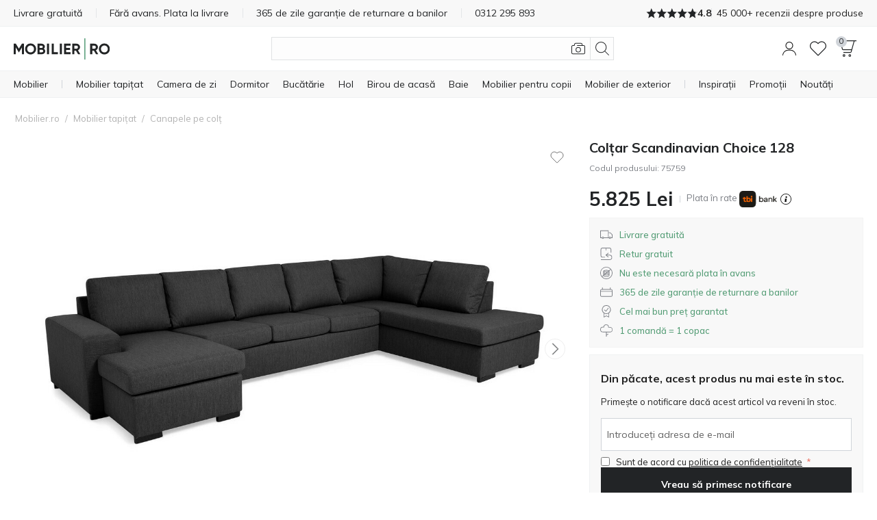

--- FILE ---
content_type: text/html; charset=utf-8
request_url: https://www.mobilier.ro/mobilier-tapitat/canapele-pe-colt/coltar-scandinavian-choice-128.html
body_size: 48514
content:
<!DOCTYPE html>
<html 
    lang="ro"
    dir="ltr"
    class=" "
>
<head>
<title>Colțar Scandinavian Choice 128 - Mobilier pentru camera de zi | Mobilier.ro</title>
<base href="https://www.mobilier.ro/" />
<meta http-equiv="Content-Type" content="text/html; charset=utf-8" data-ca-mode="" />
<meta name="viewport" content="initial-scale=1.0, width=device-width" />
<meta name="description" content="Colțuri moi, adaptate pentru case confortabile și moderne. Descoperă-ți canapeaua de colț din gama largă la Mobilier.ro" />

<meta name="keywords" content="Colțare cu funcție de dormit, colțare tapitate, colțare tapitate în formă de U, canapea de colț cu mecanism de dormit" />
<meta name="format-detection" content="telephone=no">

<link rel="canonical" href="https://www.mobilier.ro/mobilier-tapitat/canapele-pe-colt/coltar-scandinavian-choice-128.html"/>


    <!-- Inline script moved to the bottom of the page -->
    <meta property="og:title" content="Colțar Scandinavian Choice 128"/><meta property="og:description" content="Mii de produse pentru toate gusturile cu livrare gratuită și retur gratuit în toată România. Comandă și plătește mai târziu"/><meta property="og:image" content="https://img.mobilier.ro/detailed/2505/coltar-scandinavian-choice-128_2505612.jpg"/><meta property="og:image:type" content="image/jpeg"/><meta property="og:url" content="https://www.mobilier.ro/mobilier-tapitat/canapele-pe-colt/coltar-scandinavian-choice-128.html"/><meta property="product:brand" content="furniture1.eu"/><meta property="product:availability" content="preorder"/><meta property="product:condition" content="new"/><meta property="product:price:amount" content="5825"/><meta property="product:price:currency" content="RON"/><meta property="product:retailer_item_id" content="75759"/><meta property="og:type" content="website"/>
<meta name="format-detection" content="telephone=no">
<meta name="format-detection" content="email=no" />
<script defer src="/js/addons/unity/tbi_calculator_pdp.js"></script>
<script async src="https://js.testfreaks.com/onpage/mobilier1.ro/head.js"></script>
    <link href="https://www.mobilier.ro/images/logos/789/M-avatar.jpg" rel="shortcut icon" type="image/jpeg" />

<link rel="preload" crossorigin="anonymous" as="font" href="https://www.mobilier.ro/design/themes/responsive/media/fonts/opensans.woff?1768908368" type="font/woff" />
<link type="text/css" rel="stylesheet" href="https://www.mobilier.ro/var/cache/misc/assets/design/themes/responsive/css/standalone.369ac19068ce79b64bd9a4c5af1961841768908367.css?1768908367" />
    <!-- Inline script moved to the bottom of the page -->


        
                <!-- Google Tag Manager -->
<script type="text/javascript" data-no-defer>(function(w,d,s,l,i){w[l]=w[l]||[];w[l].push({'gtm.start':new Date().getTime(),event:'gtm.js'});var f=d.getElementsByTagName(s)[0],j=d.createElement(s);j.async=true;j.src="https://sst.mobilier.ro/d3tjddqusdvp.js?"+i;f.parentNode.insertBefore(j,f);})(window,document,'script','dataLayer','al5i=aWQ9R1RNLTVINFpITVQ%3D&page=1');</script>
<!-- End Google Tag Manager -->
    
        
<link rel="preconnect" href="https://fonts.googleapis.com">
<link rel="preconnect" href="https://fonts.gstatic.com" crossorigin>
<link rel="preload" as="style"
      href="https://fonts.googleapis.com/css2?family=Mulish:wght@300..800&display=swap">
<link rel="stylesheet"
      href="https://fonts.googleapis.com/css2?family=Mulish:wght@300..800&display=swap">
<link rel="preload" as="style" href="https://fonts.googleapis.com/css2?family=Barlow+Semi+Condensed:wght@400;600;700&display=swap">
<link rel="stylesheet" href="https://fonts.googleapis.com/css2?family=Barlow+Semi+Condensed:wght@400;600;700&display=swap">

    <link href="https://cdn.lupasearch.com/client/lupa/style-1.14.13.css" rel="stylesheet">
    <!-- Inline script moved to the bottom of the page -->

            
    
    
    <!-- Inline script moved to the bottom of the page -->
</head>

<body>
    <div id="tygh_settings" class="hidden" data-ca-current-location="https://www.mobilier.ro" data-ca-area="C" ></div>
                <!-- Google Tag Manager (noscript) -->
<noscript><iframe src="https://sst.mobilier.ro/ns.html?id=GTM-5H4ZHMT" height="0" width="0" style="display:none;visibility:hidden"></iframe></noscript>
<!-- End Google Tag Manager (noscript) -->
    
<!-- Inline script moved to the bottom of the page -->

        
        <div class="ty-tygh  " data-ca-element="mainContainer" id="tygh_container">

        <div id="ajax_overlay" class="ty-ajax-overlay"></div>
<div id="ajax_loading_box" class="ty-ajax-loading-box"></div>
        <div class="cm-notification-container notification-container">
</div>
        <div class="ty-helper-container "
                    id="tygh_main_container">
            <div style="position:absolute"><span class="copy-bubble">Copiat!</span></div>

                                     <div class="tygh-top-panel clearfix">
                    <div class="container-fluid  top-grid">
                            
                
                
                
    	    		    <section class="grid-section unity-top-section">
			    <div class="grid-container clearfix grid-container-fw">
			    	<div class="row-fluid  grid-container-fw-content">
			        		        <div class="span16 " >
											<div class="unity-tkp">
    <div class="unity-tkp-block-vertical unity-tkp-slick ">
                                <a href="/livrare.html">Livrare gratuită</a>
                                <a href="/plat.html">Fără avans. Plata la livrare</a>
                                <a href="/retur-si-garantie.html">365 de zile garanție de returnare a banilor</a>
                                                            
            <a href="tel:+40 312 295 893"><span class="unity-tkp-block-phone-vertical">0312 295 893</span></a>
                            <a class="trustvoice-reviews-container unity-tkp-scroll-link" href="https://www.mobilier.ro/recenzii/?reviews=trustvoice">
                    <div class="trustvoice-tkp-star-rating">
                                <div class="trustvoice-tkp-star" style="--fill: 100%"></div>
                                <div class="trustvoice-tkp-star" style="--fill: 100%"></div>
                                <div class="trustvoice-tkp-star" style="--fill: 100%"></div>
                                <div class="trustvoice-tkp-star" style="--fill: 100%"></div>
                                <div class="trustvoice-tkp-star" style="--fill: 80%"></div>
            </div>

    <div class="trustvoice-reviews-rating">4.8</div>
    <div class="trustvoice-reviews-total"><span>45 000+ recenzii despre produse</span></div>

            </a>
            </div>
    <div class="unity-tkp-flex-block">
        <div class="trustvoice-reviews-container">
                            <a class="unity-tkp-desktop-link" href="https://www.mobilier.ro/recenzii/?reviews=trustvoice">
                        <div class="trustvoice-tkp-star-rating">
                                <div class="trustvoice-tkp-star" style="--fill: 100%"></div>
                                <div class="trustvoice-tkp-star" style="--fill: 100%"></div>
                                <div class="trustvoice-tkp-star" style="--fill: 100%"></div>
                                <div class="trustvoice-tkp-star" style="--fill: 100%"></div>
                                <div class="trustvoice-tkp-star" style="--fill: 80%"></div>
            </div>

    <div class="trustvoice-reviews-rating">4.8</div>
    <div class="trustvoice-reviews-total"><span>45 000+ recenzii despre produse</span></div>

                </a>
                        </div>
</div>
							        </div>
    	    	</div>
	    				    </div>
	    </section>
	        
        </div>
    

    </div>
        
        <header class="tygh-header clearfix">
                    <div class="container-fluid  header-grid">
                            
                
    	    		    <section class="grid-section ">
			    <div class="grid-container clearfix">
			    	<div class="row-fluid ">
			        		        <div class="span16 " >
											<div class="unity-header__container unity-header__container-nav-row" id="unityHeaderWrapper_341"><div class="unity-header__nav" id="MegaMenu_341"><div class="unity-header__openmenu unity-header__icon"><a class="unity-header__item-link" id="UnityMenuOpenBtn"><span class="unity-header__item-link-svg-icon"><svg xmlns="http://www.w3.org/2000/svg" viewBox="0 0 20 20"><rect y="3.5" width="20" height="1"/><rect y="9.5" width="20" height="1"/><rect y="15.5" width="20" height="1"/></svg></span></a></div><div class="unity-header__nav-logo"><div class="unity-header__logo"><a href="https://www.mobilier.ro/" class="unity-header__logo-link" style=max-width:px ><img src="https://www.mobilier.ro/images/companies/1/logo/RO_no_padding.svg" alt="Mobilier.ro" title="Mobilier.ro" class="header__logo-img" id="header_logo_black"></a></div> 

</div><button title="Cautati" class="unity-header_click_search_icon" id="unity_header_open_search_mob"><svg xmlns="http://www.w3.org/2000/svg" viewBox="0 0 20 20"><path d="M8.16,16.32a8.16,8.16,0,1,1,8.16-8.16A8.17,8.17,0,0,1,8.16,16.32ZM8.16,1a7.16,7.16,0,1,0,7.15,7.16A7.17,7.17,0,0,0,8.16,1Z"/><rect x="16.27" y="12.71" width="1" height="8.12" transform="translate(-6.95 16.77) rotate(-45)"/></svg></button><div class="unity_mega-menu-mask" id="Menu_Search_Mask"></div><div class="unity-header__nav-icon unity-header__nav-icon-search mega-search-button list-item-right list"><div class="unity-header__search-container">
    <button id="search_back_btn" class="search-back-btn" aria-label="Înapoi"><svg xmlns="https://www.w3.org/2000/svg" viewBox="0 0 20 20"><path d="M.24,9.43a.79.79,0,0,0,0,1.13h0l5.09,5.09a.8.8,0,0,0,1.13,0,.81.81,0,0,0,0-1.14L1.93,10,6.46,5.48a.81.81,0,0,0,0-1.14.8.8,0,0,0-1.13,0ZM20,9.2H.8v1.6H20Z"/></svg></button>
    <form action="https://www.mobilier.ro/cautare/" name="search_form" method="get">
        
        <div class="my-search"><input type="text" aria-label="Cautati"  value="" id="search_input" title="" class="unity-header__search-input cm-hint"  autocomplete="off" autocomplete="off" /></div><span title="Cautati" id="n_search_input_btn" class="n-search-input-btn"><svg xmlns="http://www.w3.org/2000/svg" viewBox="0 0 20 20"><path d="M8.16,16.32a8.16,8.16,0,1,1,8.16-8.16A8.17,8.17,0,0,1,8.16,16.32ZM8.16,1a7.16,7.16,0,1,0,7.15,7.16A7.17,7.17,0,0,0,8.16,1Z"/><rect x="16.27" y="12.71" width="1" height="8.12" transform="translate(-6.95 16.77) rotate(-45)"/></svg></span>    <input type="hidden" name="security_hash" class="cm-no-hide-input" value="830bda29110b343704a844e591ea732d" /></form>

            <button title="Căutare după imagine"
            class="eb-visualsearch get-visual-search-view cm-ajax"
            title=Cautare dupa imagine><svg xmlns="https://www.w3.org/2000/svg" viewBox="0 0 20 20"><path d="M10,15.54a3.85,3.85,0,1,1,3.84-3.85A3.85,3.85,0,0,1,10,15.54Zm0-6.69a2.85,2.85,0,1,0,2.85,2.84A2.85,2.85,0,0,0,10,8.85Z"/><path d="M17.77,5H16.19L16,3.57A2.23,2.23,0,0,0,13.8,1.7H6.29A2.22,2.22,0,0,0,4.1,3.55L3.79,5H2.23a2.23,2.23,0,0,0-1.57.65A2.18,2.18,0,0,0,0,7.31v8.77A2.22,2.22,0,0,0,2.23,18.3H17.78A2.21,2.21,0,0,0,20,16.08V7.32A2.24,2.24,0,0,0,17.77,5ZM19,16.09a1.19,1.19,0,0,1-1.24,1.22H2.22A1.23,1.23,0,0,1,1,16.08V7.25a1.2,1.2,0,0,1,.36-.86A1.23,1.23,0,0,1,2.22,6H4.6l.48-2.3a1.23,1.23,0,0,1,1.21-1h7.52a1.2,1.2,0,0,1,1.24,1L15.19,5H8.3V6h9.52A1.24,1.24,0,0,1,19,7.31Z"/></svg></button>
        <button class="search-clear hidden"><svg xmlns="https://www.w3.org/2000/svg" viewBox="0 0 20 20"><rect x="-3.65" y="9.5" width="27.29" height="0.99" transform="translate(-4.14 10) rotate(-45)"/><rect x="9.5" y="-3.65" width="0.99" height="27.29" transform="translate(-4.14 10) rotate(-45)"/></svg></button>
</div>
</div><div class="unity-header__nav-icon unity-header__nav-icon-profile list-item-right list">
    <div class="profiles-modal hide-mob not-logged-in">
            <div id="unity_modal_profiles_opener" class="unity-modal-opener" data-open="unity_modal_profiles" tabindex="0" role="button" aria-label="Salut!">
        <span>
            <svg xmlns="https://www.w3.org/2000/svg" viewBox="0 0 20 20"><path d="M10,11.08a5.54,5.54,0,1,1,5.54-5.53A5.54,5.54,0,0,1,10,11.08ZM10,1a4.54,4.54,0,1,0,4.54,4.54A4.54,4.54,0,0,0,10,1Z"/><path d="M20,20H19c0-4.05-3.5-7.24-7.81-7.24H8.81C4.5,12.76,1,16,1,20H0a8.51,8.51,0,0,1,8.81-8.24h2.38A8.51,8.51,0,0,1,20,20Z"/></svg>
        </span>
            </div>

<div class="unity-modal" id="unity_modal_profiles" aria-hidden="true" role="dialog">
            <div class="unity-modal-mask" data-close="unity_modal_profiles">
                <button type="button" aria-label="inchideti">
                    <svg xmlns="http://www.w3.org/2000/svg" viewBox="0 0 20 20"><line x2="20" y2="20"/><line x1="20" y2="20"/></svg>                </button>
            </div>
            <div class="unity-modal-container">
                <div class="unity-modal-body">
                    <div class="unity-modal-header">
                        <h3 class="unity-modal-title">Salut!</h3>
                    </div>
                    <div class="unity-modal-content">
                            <div id="account_info_659" class="account-info-content">
            <div class="profiles-wrapper">
            <div class="profiles-description-block"><p class="profile_description">Conectați-vă sau înregistrați-vă și vedeți toate comenzile dvs. într-un singur loc</p></div>
            <div class="profiles-buttons-block">
                <a href="https://www.mobilier.ro/auth-loginform/" rel="nofollow" class="ty-btn ty-btn__secondary">Autentificare</a>
                <a href="https://www.mobilier.ro/inregistrare/" rel="nofollow" class="ty-btn ty-btn__primary">Înregistrați-vă</a>
            </div>
        </div>
    
    
    <ul class="ty-account-info">
                            <li class="ty-account-info__item ty-dropdown-box__item"><a class="ty-account-info__a underlined" href="https://www.mobilier.ro/urmarirea-comenzii/" rel="nofollow"><svg xmlns="http://www.w3.org/2000/svg" viewBox="0 0 20 20"><path d="M20,16.67,14.62,20,10,16.67,5.38,20,0,16.67V0L5.38,3.33,10,0l4.62,3.33L20,0ZM10.42,5.83H9.58V1.33L5.83,4V7.5H5V4.08L.83,1.5V16.2L5,18.78V13.33h.83v5.32l3.75-2.71V11.67h.84v4.27l3.75,2.71V14.17H15v4.61l4.17-2.58V1.5L15,4.08V6.67h-.83V4l-3.75-2.7Zm6.81,5.85-1.08-1.06,1.06-1.08L16.62,9,15.56,10,14.48,9l-.59.58L15,10.62,13.91,11.7l.59.59,1.06-1.08,1.08,1.06Zm-11.76-.5a2.52,2.52,0,0,1-.9-.17l.33-.92a1.65,1.65,0,0,0,.58.1,1.67,1.67,0,0,0,.62-.12l.38.91A2.67,2.67,0,0,1,5.47,11.18Zm-2.16-2a.81.81,0,1,0,.8.8A.8.8,0,0,0,3.31,9.2Zm9.39,1.32-1.38-.79.48-.85,1.39.79Zm-5.38,0-.5-.85,1.36-.81.51.84Zm3.27-1.18a1.63,1.63,0,0,0-1.2,0l-.34-.92a2.75,2.75,0,0,1,.9-.16,2.5,2.5,0,0,1,1,.21Z"/></svg>Urmarirea comenzii</a></li>
                        <li class="ty-account-info__item ty-dropdown-box__item"><a class="ty-account-info__a" href="https://www.mobilier.ro/wishlist-view/" rel="nofollow"><svg xmlns="https://www.w3.org/2000/svg" viewBox="0 0 20 20"><path d="M10,18.86a.51.51,0,0,1-.36-.15l-8.15-8.2A5.53,5.53,0,0,1,2,2.45a5.65,5.65,0,0,1,8,.73,5.65,5.65,0,0,1,8-.73,5.52,5.52,0,0,1,.57,8l0,0-8.15,8.2A.51.51,0,0,1,10,18.86ZM5.6,2.15A4.64,4.64,0,0,0,2.67,3.22a4.51,4.51,0,0,0-.44,6.62L10,17.65l7.78-7.83a4.49,4.49,0,0,0-.45-6.6c-1.72-1.43-4.64-1.72-6.95,1a.5.5,0,0,1-.76,0A5.25,5.25,0,0,0,5.6,2.15Z"/></svg>Lista de dorințe</a></li>
    </ul>

    
<!--account_info_659--></div>
                    </div>
                </div>
            </div>
    </div>
    </div>
</div><div class="unity-header__nav-icon unity-header__nav-icon-wishlist  list"><a href="https://www.mobilier.ro/wishlist-view/" class="unity-header__nav-item-l1-link" aria-label="Lista de dorințe"><span class="unity-header__nav-item-l1-link-svg-icon unity-header__nav-item-link-ico unity-header__nav-item-link-ico-default"><svg xmlns="http://www.w3.org/2000/svg" viewBox="0 0 20 20"><path d="M10,18.86a.47.47,0,0,1-.35-.15l-8.16-8.2A5.53,5.53,0,0,1,2,2.45a5.65,5.65,0,0,1,8,.73,5.65,5.65,0,0,1,8-.73,5.52,5.52,0,0,1,.57,8l0,0-8.16,8.2A.47.47,0,0,1,10,18.86ZM5.6,2.15A4.61,4.61,0,0,0,2.67,3.22a4.5,4.5,0,0,0-.44,6.62L10,17.65l7.79-7.83a4.5,4.5,0,0,0-.46-6.6c-1.72-1.43-4.64-1.72-6.95,1a.5.5,0,0,1-.76,0A5.25,5.25,0,0,0,5.6,2.15Z"/></svg><span class="" id="wishlist_status_icon_341l1991135"><span class="ty-wishlist__amount"  style="display: none;" >0</span><!--wishlist_status_icon_341l1991135--></span></span><span class="unity-header__nav-item-name-link">Lista de dorințe</span></a></div><div class="unity-header__nav-icon unity-header__nav-icon-cart list-item-right list">
    

<div class="unity_cart-slide-oppener unity_slide_open_btn_cart_slide_id">
    <div class="unity-header__item-link">
                
            <div id="unity_modal_341_opener" class="unity-modal-opener" data-open="unity_modal_341" tabindex="0" role="button" aria-label="Coș">
        <span>
                        <span class="unity-header__item-link-svg-icon" id="cart_status_icon_desktop_content">
                <svg xmlns="http://www.w3.org/2000/svg" viewBox="0 0 20 20"><path d="M1.46,0A1.41,1.41,0,0,0,.32.6,1.65,1.65,0,0,0,.08,2.07l2.36,8.7a1.49,1.49,0,0,0,1.4,1.09h9.84l-.52,1.89a.49.49,0,0,1-.44.37H4.16v1h8.56A1.47,1.47,0,0,0,14.11,14l3-10.93L17.72,1H20V0ZM13.62,10.86H3.84a.5.5,0,0,1-.44-.37L1,1.79a.74.74,0,0,1,.09-.6A.44.44,0,0,1,1.46,1H16.68l-2.63,9.48A.49.49,0,0,1,13.62,10.86Z"/><path d="M4.84,20a1.59,1.59,0,1,1,1.59-1.58A1.58,1.58,0,0,1,4.84,20Zm0-2.17a.59.59,0,1,0,.59.59A.59.59,0,0,0,4.84,17.83Z"/><path d="M11.91,20a1.59,1.59,0,1,1,1.58-1.58A1.59,1.59,0,0,1,11.91,20Zm0-2.17a.59.59,0,1,0,.59.59A.59.59,0,0,0,11.91,17.83Z"/></svg>                <span class="unity-header__nav-cart-counter nav-cart-empty">0</span>
            <!--cart_status_icon_desktop_content--></span>
        
        </span>
            </div>

<div class="unity-modal cart-popup" id="unity_modal_341" aria-hidden="true" role="dialog">
            <div class="unity-modal-mask" data-close="unity_modal_341">
                <button type="button" aria-label="inchideti">
                    <svg xmlns="http://www.w3.org/2000/svg" viewBox="0 0 20 20"><line x2="20" y2="20"/><line x1="20" y2="20"/></svg>                </button>
            </div>
            <div class="unity-modal-container">
                <div class="unity-modal-body">
                    <div class="unity-modal-header">
                        <h3 class="unity-modal-title">Coș</h3>
                    </div>
                    <div class="unity-modal-content">
                                    <!-- Inline script moved to the bottom of the page -->
<!-- Inline script moved to the bottom of the page -->

    
    

<div class="cart-popup-content-wrapper" id="cart_status_cart_slide_id_desktop_content">
                    <div class="cart-empty-wrapper">
    <div class="cart-empty-content">
        <div class="cart-empty-icon-wrapper">
            <span class="unity-header__item-link-svg-icon link">
                <svg xmlns="http://www.w3.org/2000/svg" viewBox="0 0 20 20"><path d="M1.46,0A1.41,1.41,0,0,0,.32.6,1.65,1.65,0,0,0,.08,2.07l2.36,8.7a1.49,1.49,0,0,0,1.4,1.09h9.84l-.52,1.89a.49.49,0,0,1-.44.37H4.16v1h8.56A1.47,1.47,0,0,0,14.11,14l3-10.93L17.72,1H20V0ZM13.62,10.86H3.84a.5.5,0,0,1-.44-.37L1,1.79a.74.74,0,0,1,.09-.6A.44.44,0,0,1,1.46,1H16.68l-2.63,9.48A.49.49,0,0,1,13.62,10.86Z"/><path d="M4.84,20a1.59,1.59,0,1,1,1.59-1.58A1.58,1.58,0,0,1,4.84,20Zm0-2.17a.59.59,0,1,0,.59.59A.59.59,0,0,0,4.84,17.83Z"/><path d="M11.91,20a1.59,1.59,0,1,1,1.58-1.58A1.59,1.59,0,0,1,11.91,20Zm0-2.17a.59.59,0,1,0,.59.59A.59.59,0,0,0,11.91,17.83Z"/></svg>                <span class="unity-header__nav-cart-counter nav-cart-empty">0</span>
            </span>
        </div>
        <p class="cart-empty-message">Cosul dvs.este gol</p>
        <div class="buttons-container ty-cart-content__bottom-buttons clearfix">
            <div class="ty-float-left ty-cart-content__left-buttons">
                    
 
    <a href="https://www.mobilier.ro/mobilier-tapitat/canapele-pe-colt/coltar-scandinavian-choice-128.html"  class="ty-btn ty-btn__secondary " >Inapoi la produse</a>
            </div>
        </div>
    </div>
</div>    <!--cart_status_cart_slide_id_desktop_content--></div>
        
                    </div>
                </div>
            </div>
    </div>
    </div>
</div></div></div></div>

        <!-- Inline script moved to the bottom of the page --><div class="unity-header__desktop unity-header__container unity-header__container-fw" id="unityHeaderWrapper_362"><nav class="unity-header__nav-list-container"><ul class="unity-header__nav-items unity-header__nav-items-"><li class="unity-header__nav-item unity-header__nav-item-full_tree unity-header__nav-item-drop-down-Y mega-list-item list-item-left link-bold align-left list"><details><summary class="unity-header__nav-item-l1-link header-cursor-default"><span class="unity-header__nav-item-name-link">Mobilier</span></summary><div class="unity-header__nav-full-tree-wrapper" id="unityheaderNavFullTreeWrapper_991014"><ul class="unity-header__nav-full-tree"><li class="unity-header__nav-full-tree__l1 " aria-hidden="true"><details class="is-open always-open" open><summary class="unity-header__nav-full-tree-l1-link unity-header__nav-full-tree-l1-subcategories header-cursor-default" data-submenu-id="unity-header__nav-full-tree-l2-wrapper__991016"><span class="unity-header__nav-full-tree-link-name">Mobilier tapițat</span><i class="ty-icon-right-open"></i></summary><div class="unity-header__nav-full-tree-l2-wrapper columns-l2-2 " id="unityheaderNavFullTreeWrapper_l2_991016"><div class="unity-header__nav-full-tree-l2-block"><div class="unity-header__nav-full-tree unity-header__nav-full-tree-l2"><span class="unity-header__nav-full-tree__l2 column-l2-2  "><a href="https://www.mobilier.ro/mobilier-tapitat/canapele/" aria-hidden="true" class="unity-header__nav-full-tree-l2-link"><img src="/images/lazy_thumbs/1x1.jpg" data-src="https://img.mobilier.ro/_f1_/images/category_icons/sofas.png?w=125&amp;h=125&amp;vh=14" alt="Categorie Canapele" class="unity-header__nav-full-tree-l1__img lazy" /><span class="unity-header__nav-full-tree-link-name">Canapele</span></a></span><span class="unity-header__nav-full-tree__l2 column-l2-2  "><a href="https://www.mobilier.ro/mobilier-tapitat/canapele-pe-colt/" aria-hidden="true" class="unity-header__nav-full-tree-l2-link"><img src="/images/lazy_thumbs/1x1.jpg" data-src="https://img.mobilier.ro/_f1_/images/category_icons/corner_sofas.png?w=125&amp;h=125&amp;vh=14" alt="Categorie Canapele pe colț" class="unity-header__nav-full-tree-l1__img lazy" /><span class="unity-header__nav-full-tree-link-name">Canapele pe colț</span></a></span><span class="unity-header__nav-full-tree__l2 column-l2-2  "><a href="https://www.mobilier.ro/mobilier-tapitat/canapele-extensibile/" aria-hidden="true" class="unity-header__nav-full-tree-l2-link"><img src="/images/lazy_thumbs/1x1.jpg" data-src="https://img.mobilier.ro/_f1_/images/category_icons/sofa_beds.png?w=125&amp;h=125&amp;vh=14" alt="Categorie Canapele extensibile" class="unity-header__nav-full-tree-l1__img lazy" /><span class="unity-header__nav-full-tree-link-name">Canapele extensibile</span></a></span><span class="unity-header__nav-full-tree__l2 column-l2-2  "><a href="https://www.mobilier.ro/mobilier-tapitat/seturi-mobilier-tapitat/" aria-hidden="true" class="unity-header__nav-full-tree-l2-link"><img src="/images/lazy_thumbs/1x1.jpg" data-src="https://img.mobilier.ro/_f1_/images/category_icons/upholstered_furniture.png?w=125&amp;h=125&amp;vh=14" alt="Categorie Seturi mobilier tapițat" class="unity-header__nav-full-tree-l1__img lazy" /><span class="unity-header__nav-full-tree-link-name">Seturi mobilier tapițat</span></a></span><span class="unity-header__nav-full-tree__l2 column-l2-2  "><a href="https://www.mobilier.ro/mobilier-tapitat/fotolii/" aria-hidden="true" class="unity-header__nav-full-tree-l2-link"><img src="/images/lazy_thumbs/1x1.jpg" data-src="https://img.mobilier.ro/_f1_/images/category_icons/armchairs_new.png?w=125&amp;h=125&amp;vh=14" alt="Categorie Fotolii" class="unity-header__nav-full-tree-l1__img lazy" /><span class="unity-header__nav-full-tree-link-name">Fotolii</span></a></span><span class="unity-header__nav-full-tree__l2 column-l2-2  "><a href="https://www.mobilier.ro/mobilier-tapitat/canapele-pe-colt/canapele-in-forma-de-u/" aria-hidden="true" class="unity-header__nav-full-tree-l2-link"><img src="/images/lazy_thumbs/1x1.jpg" data-src="https://img.mobilier.ro/_f1_/images/category_icons/u_shaped_corner_sofas.png?w=125&amp;h=125&amp;vh=14" alt="Categorie Canapele în formă de U" class="unity-header__nav-full-tree-l1__img lazy" /><span class="unity-header__nav-full-tree-link-name">Canapele în formă de U</span></a></span><span class="unity-header__nav-full-tree__l2 column-l2-2  "><a href="https://www.mobilier.ro/mobilier-tapitat/mobilier-tapitat-modular/" aria-hidden="true" class="unity-header__nav-full-tree-l2-link"><img src="/images/lazy_thumbs/1x1.jpg" data-src="https://img.mobilier.ro/_f1_/images/category_icons/modular_furniture.png?w=125&amp;h=125&amp;vh=14" alt="Categorie Mobilier tapițat modular" class="unity-header__nav-full-tree-l1__img lazy" /><span class="unity-header__nav-full-tree-link-name">Mobilier tapițat modular</span></a></span><span class="unity-header__nav-full-tree__l2 column-l2-2  "><a href="https://www.mobilier.ro/mobilier-tapitat/mobilier-chesterfield/" aria-hidden="true" class="unity-header__nav-full-tree-l2-link"><img src="/images/lazy_thumbs/1x1.jpg" data-src="https://img.mobilier.ro/_f1_/images/category_icons/chesterfield_furniture.png?w=125&amp;h=125&amp;vh=14" alt="Categorie Mobilier Chesterfield" class="unity-header__nav-full-tree-l1__img lazy" /><span class="unity-header__nav-full-tree-link-name">Mobilier Chesterfield</span></a></span><span class="unity-header__nav-full-tree__l2 column-l2-2  "><a href="https://www.mobilier.ro/mobilier-tapitat/canapele-tip-sezlong/" aria-hidden="true" class="unity-header__nav-full-tree-l2-link"><img src="/images/lazy_thumbs/1x1.jpg" data-src="https://img.mobilier.ro/_f1_/images/category_icons/chaise_lounges.png?w=125&amp;h=125&amp;vh=14" alt="Categorie Canapele şezlong" class="unity-header__nav-full-tree-l1__img lazy" /><span class="unity-header__nav-full-tree-link-name">Canapele şezlong</span></a></span><span class="unity-header__nav-full-tree__l2 column-l2-2  "><a href="https://www.mobilier.ro/banci-tapitate/" aria-hidden="true" class="unity-header__nav-full-tree-l2-link"><img src="/images/lazy_thumbs/1x1.jpg" data-src="https://img.mobilier.ro/_f1_/images/category_icons/upholstered_benches.png?w=125&amp;h=125&amp;vh=14" alt="Categorie Bănci tapițate" class="unity-header__nav-full-tree-l1__img lazy" /><span class="unity-header__nav-full-tree-link-name">Bănci tapițate</span></a></span><span class="unity-header__nav-full-tree__l2 column-l2-2  "><a href="https://www.mobilier.ro/mobilier-tapitat/tabureti/" aria-hidden="true" class="unity-header__nav-full-tree-l2-link"><img src="/images/lazy_thumbs/1x1.jpg" data-src="https://img.mobilier.ro/_f1_/images/category_icons/pouffes.png?w=125&amp;h=125&amp;vh=14" alt="Categorie Tabureți" class="unity-header__nav-full-tree-l1__img lazy" /><span class="unity-header__nav-full-tree-link-name">Tabureți</span></a></span><span class="unity-header__nav-full-tree__l2 column-l2-2  menu-col-break"><a href="https://www.mobilier.ro/fotolii-recliner/" aria-hidden="true" class="unity-header__nav-full-tree-l2-link"><img src="/images/lazy_thumbs/1x1.jpg" data-src="https://img.mobilier.ro/_f1_/images/category_icons/recliners.png?w=125&amp;h=125&amp;vh=14" alt="Categorie Fotolii recliner" class="unity-header__nav-full-tree-l1__img lazy" /><span class="unity-header__nav-full-tree-link-name">Fotolii recliner</span></a></span><span class="unity-header__nav-full-tree__l2 column-l2-2  "><a href="https://www.mobilier.ro/mobilier-tapitat/" aria-hidden="true" class="unity-header__nav-full-tree-l2-link"><img src="/images/lazy_thumbs/1x1.jpg" data-src="https://img.mobilier.ro/_f1_/images/category_icons/all_furniture.png?w=125&amp;h=125&amp;vh=14" alt="Categorie Tot mobilierul tapițat" class="unity-header__nav-full-tree-l1__img lazy" /><span class="unity-header__nav-full-tree-link-name">Tot mobilierul tapițat</span></a></span></div></div></div></details></li><li class="unity-header__nav-full-tree__l1 " aria-hidden="true"><details ><summary class="unity-header__nav-full-tree-l1-link unity-header__nav-full-tree-l1-subcategories header-cursor-default" data-submenu-id="unity-header__nav-full-tree-l2-wrapper__991017"><span class="unity-header__nav-full-tree-link-name">Mobilier tip cabinet</span><i class="ty-icon-right-open"></i></summary><div class="unity-header__nav-full-tree-l2-wrapper columns-l2-2 " id="unityheaderNavFullTreeWrapper_l2_991017"><div class="unity-header__nav-full-tree-l2-block"><div class="unity-header__nav-full-tree unity-header__nav-full-tree-l2"><span class="unity-header__nav-full-tree__l2 column-l2-2  "><a href="https://www.mobilier.ro/mobilier-pentru-camera-de-zi/seturi-camera-de-zi/" aria-hidden="true" class="unity-header__nav-full-tree-l2-link"><img src="/images/lazy_thumbs/1x1.jpg" data-src="https://img.mobilier.ro/_f1_/images/category_icons/wall_units.png?w=125&amp;h=125&amp;vh=14" alt="Categorie Seturi camera de zi" class="unity-header__nav-full-tree-l1__img lazy" /><span class="unity-header__nav-full-tree-link-name">Seturi camera de zi</span></a></span><span class="unity-header__nav-full-tree__l2 column-l2-2  "><a href="https://www.mobilier.ro/comode/" aria-hidden="true" class="unity-header__nav-full-tree-l2-link"><img src="/images/lazy_thumbs/1x1.jpg" data-src="https://img.mobilier.ro/_f1_/images/category_icons/chest_of_drawers.png?w=125&amp;h=125&amp;vh=14" alt="Categorie Comode" class="unity-header__nav-full-tree-l1__img lazy" /><span class="unity-header__nav-full-tree-link-name">Comode</span></a></span><span class="unity-header__nav-full-tree__l2 column-l2-2  "><a href="https://www.mobilier.ro/rafturi/" aria-hidden="true" class="unity-header__nav-full-tree-l2-link"><img src="/images/lazy_thumbs/1x1.jpg" data-src="https://img.mobilier.ro/_f1_/images/category_icons/shelves.png?w=125&amp;h=125&amp;vh=14" alt="Categorie Rafturi" class="unity-header__nav-full-tree-l1__img lazy" /><span class="unity-header__nav-full-tree-link-name">Rafturi</span></a></span><span class="unity-header__nav-full-tree__l2 column-l2-2  "><a href="https://www.mobilier.ro/bufete/" aria-hidden="true" class="unity-header__nav-full-tree-l2-link"><img src="/images/lazy_thumbs/1x1.jpg" data-src="https://img.mobilier.ro/_f1_/images/category_icons/cabinets.png?w=125&amp;h=125&amp;vh=14" alt="Categorie Bufete" class="unity-header__nav-full-tree-l1__img lazy" /><span class="unity-header__nav-full-tree-link-name">Bufete</span></a></span><span class="unity-header__nav-full-tree__l2 column-l2-2  "><a href="https://www.mobilier.ro/dulapuri/" aria-hidden="true" class="unity-header__nav-full-tree-l2-link"><img src="/images/lazy_thumbs/1x1.jpg" data-src="https://img.mobilier.ro/_f1_/images/category_icons/wardrobes.png?w=125&amp;h=125&amp;vh=14" alt="Categorie Dulapuri" class="unity-header__nav-full-tree-l1__img lazy" /><span class="unity-header__nav-full-tree-link-name">Dulapuri</span></a></span><span class="unity-header__nav-full-tree__l2 column-l2-2  "><a href="https://www.mobilier.ro/comode-tv/" aria-hidden="true" class="unity-header__nav-full-tree-l2-link"><img src="/images/lazy_thumbs/1x1.jpg" data-src="https://img.mobilier.ro/_f1_/images/category_icons/tv_tables.png?w=125&amp;h=125&amp;vh=14" alt="Categorie Comode TV" class="unity-header__nav-full-tree-l1__img lazy" /><span class="unity-header__nav-full-tree-link-name">Comode TV</span></a></span><span class="unity-header__nav-full-tree__l2 column-l2-2  "><a href="https://www.mobilier.ro/rafturi/rafturi-de-perete/" aria-hidden="true" class="unity-header__nav-full-tree-l2-link"><img src="/images/lazy_thumbs/1x1.jpg" data-src="https://img.mobilier.ro/_f1_/images/category_icons/hanging_shelves.png?w=125&amp;h=125&amp;vh=14" alt="Categorie Rafturi de perete" class="unity-header__nav-full-tree-l1__img lazy" /><span class="unity-header__nav-full-tree-link-name">Rafturi de perete</span></a></span><span class="unity-header__nav-full-tree__l2 column-l2-2  "><a href="https://www.mobilier.ro/mobilier-hol/seturi-de-hol/" aria-hidden="true" class="unity-header__nav-full-tree-l2-link"><img src="/images/lazy_thumbs/1x1.jpg" data-src="https://img.mobilier.ro/_f1_/images/category_icons/hallway_sets.png?w=125&amp;h=125&amp;vh=14" alt="Categorie Seturi de hol" class="unity-header__nav-full-tree-l1__img lazy" /><span class="unity-header__nav-full-tree-link-name">Seturi de hol</span></a></span><span class="unity-header__nav-full-tree__l2 column-l2-2  "><a href="https://www.mobilier.ro/dulapuri-de-pantofi/" aria-hidden="true" class="unity-header__nav-full-tree-l2-link"><img src="/images/lazy_thumbs/1x1.jpg" data-src="https://img.mobilier.ro/_f1_/images/category_icons/shoe_cabinets.png?w=125&amp;h=125&amp;vh=14" alt="Categorie Dulapuri de pantofi" class="unity-header__nav-full-tree-l1__img lazy" /><span class="unity-header__nav-full-tree-link-name">Dulapuri de pantofi</span></a></span><span class="unity-header__nav-full-tree__l2 column-l2-2  "><a href="https://www.mobilier.ro/noptiere/" aria-hidden="true" class="unity-header__nav-full-tree-l2-link"><img src="/images/lazy_thumbs/1x1.jpg" data-src="https://img.mobilier.ro/_f1_/images/category_icons/bedside_tables.png?w=125&amp;h=125&amp;vh=14" alt="Categorie Noptiere" class="unity-header__nav-full-tree-l1__img lazy" /><span class="unity-header__nav-full-tree-link-name">Noptiere</span></a></span><span class="unity-header__nav-full-tree__l2 column-l2-2  menu-col-break"><a href="https://www.mobilier.ro/casetiere/" aria-hidden="true" class="unity-header__nav-full-tree-l2-link"><img src="/images/lazy_thumbs/1x1.jpg" data-src="https://img.mobilier.ro/_f1_/images/category_icons/drawer_blocks.png?w=125&amp;h=125&amp;vh=14" alt="Categorie Casetiere de birou" class="unity-header__nav-full-tree-l1__img lazy" /><span class="unity-header__nav-full-tree-link-name">Casetiere de birou</span></a></span><span class="unity-header__nav-full-tree__l2 column-l2-2  "><a href="https://www.mobilier.ro/mobilier-pentru-bucatarie-si-dining/seturi-de-bucatarie/" aria-hidden="true" class="unity-header__nav-full-tree-l2-link"><img src="/images/lazy_thumbs/1x1.jpg" data-src="https://img.mobilier.ro/_f1_/images/category_icons/kitchen_sets.png?w=125&amp;h=125&amp;vh=14" alt="Categorie Seturi de bucătărie" class="unity-header__nav-full-tree-l1__img lazy" /><span class="unity-header__nav-full-tree-link-name">Seturi de bucătărie</span></a></span><span class="unity-header__nav-full-tree__l2 column-l2-2  "><a href="https://www.mobilier.ro/mobilier-de-baie/seturi-de-baie/" aria-hidden="true" class="unity-header__nav-full-tree-l2-link"><img src="/images/lazy_thumbs/1x1.jpg" data-src="https://img.mobilier.ro/_f1_/images/category_icons/bathroom_sets.png?w=125&amp;h=125&amp;vh=14" alt="Categorie Seturi de baie" class="unity-header__nav-full-tree-l1__img lazy" /><span class="unity-header__nav-full-tree-link-name">Seturi de baie</span></a></span><span class="unity-header__nav-full-tree__l2 column-l2-2  "><a href="https://www.mobilier.ro/mobilier-pentru-biroul-de-acasa/seturi-birou-acasa/" aria-hidden="true" class="unity-header__nav-full-tree-l2-link"><img src="/images/lazy_thumbs/1x1.jpg" data-src="https://img.mobilier.ro/_f1_/images/category_icons/office_furniture_sets.png?w=125&amp;h=125&amp;vh=14" alt="Categorie Seturi de birou" class="unity-header__nav-full-tree-l1__img lazy" /><span class="unity-header__nav-full-tree-link-name">Seturi de birou</span></a></span></div></div></div></details></li><li class="unity-header__nav-full-tree__l1 " aria-hidden="true"><details ><summary class="unity-header__nav-full-tree-l1-link unity-header__nav-full-tree-l1-subcategories header-cursor-default" data-submenu-id="unity-header__nav-full-tree-l2-wrapper__991018"><span class="unity-header__nav-full-tree-link-name">Mese și scaune</span><i class="ty-icon-right-open"></i></summary><div class="unity-header__nav-full-tree-l2-wrapper columns-l2-2 " id="unityheaderNavFullTreeWrapper_l2_991018"><div class="unity-header__nav-full-tree-l2-block"><div class="unity-header__nav-full-tree unity-header__nav-full-tree-l2"><span class="unity-header__nav-full-tree__l2 column-l2-2  "><a href="https://www.mobilier.ro/mese/" aria-hidden="true" class="unity-header__nav-full-tree-l2-link"><img src="/images/lazy_thumbs/1x1.jpg" data-src="https://img.mobilier.ro/_f1_/images/category_icons/oval_table.png?w=125&amp;h=125&amp;vh=14" alt="Categorie Mese" class="unity-header__nav-full-tree-l1__img lazy" /><span class="unity-header__nav-full-tree-link-name">Mese</span></a></span><span class="unity-header__nav-full-tree__l2 column-l2-2  "><a href="https://www.mobilier.ro/seturi-de-masa/" aria-hidden="true" class="unity-header__nav-full-tree-l2-link"><img src="/images/lazy_thumbs/1x1.jpg" data-src="https://img.mobilier.ro/_f1_/images/category_icons/dining_sets.png?w=125&amp;h=125&amp;vh=14" alt="Categorie Seturi de masă" class="unity-header__nav-full-tree-l1__img lazy" /><span class="unity-header__nav-full-tree-link-name">Seturi de masă</span></a></span><span class="unity-header__nav-full-tree__l2 column-l2-2  "><a href="https://www.mobilier.ro/masute-de-cafea/" aria-hidden="true" class="unity-header__nav-full-tree-l2-link"><img src="/images/lazy_thumbs/1x1.jpg" data-src="https://img.mobilier.ro/_f1_/images/category_icons/coffee_tables.png?w=125&amp;h=125&amp;vh=14" alt="Categorie Măsuțe de cafea" class="unity-header__nav-full-tree-l1__img lazy" /><span class="unity-header__nav-full-tree-link-name">Măsuțe de cafea</span></a></span><span class="unity-header__nav-full-tree__l2 column-l2-2  "><a href="https://www.mobilier.ro/console/" aria-hidden="true" class="unity-header__nav-full-tree-l2-link"><img src="/images/lazy_thumbs/1x1.jpg" data-src="https://img.mobilier.ro/_f1_/images/category_icons/console_tables.png?w=125&amp;h=125&amp;vh=14" alt="Categorie Console" class="unity-header__nav-full-tree-l1__img lazy" /><span class="unity-header__nav-full-tree-link-name">Console</span></a></span><span class="unity-header__nav-full-tree__l2 column-l2-2  "><a href="https://www.mobilier.ro/mese-de-bar/" aria-hidden="true" class="unity-header__nav-full-tree-l2-link"><img src="/images/lazy_thumbs/1x1.jpg" data-src="https://img.mobilier.ro/_f1_/images/category_icons/bar_tables.png?w=125&amp;h=125&amp;vh=14" alt="Categorie Mese de bar" class="unity-header__nav-full-tree-l1__img lazy" /><span class="unity-header__nav-full-tree-link-name">Mese de bar</span></a></span><span class="unity-header__nav-full-tree__l2 column-l2-2  "><a href="https://www.mobilier.ro/birouri/" aria-hidden="true" class="unity-header__nav-full-tree-l2-link"><img src="/images/lazy_thumbs/1x1.jpg" data-src="https://img.mobilier.ro/_f1_/images/category_icons/office_tables.png?w=125&amp;h=125&amp;vh=14" alt="Categorie Birouri" class="unity-header__nav-full-tree-l1__img lazy" /><span class="unity-header__nav-full-tree-link-name">Birouri</span></a></span><span class="unity-header__nav-full-tree__l2 column-l2-2  "><a href="https://www.mobilier.ro/birouri/birouri-de-colt/" aria-hidden="true" class="unity-header__nav-full-tree-l2-link"><img src="/images/lazy_thumbs/1x1.jpg" data-src="https://img.mobilier.ro/_f1_/images/category_icons/corner_tables.png?w=125&amp;h=125&amp;vh=14" alt="Categorie Birouri de colt" class="unity-header__nav-full-tree-l1__img lazy" /><span class="unity-header__nav-full-tree-link-name">Birouri de colt</span></a></span><span class="unity-header__nav-full-tree__l2 column-l2-2  "><a href="https://www.mobilier.ro/scaune/" aria-hidden="true" class="unity-header__nav-full-tree-l2-link"><img src="/images/lazy_thumbs/1x1.jpg" data-src="https://img.mobilier.ro/_f1_/images/category_icons/chairs_new_1.png?w=125&amp;h=125&amp;vh=14" alt="Categorie Scaune" class="unity-header__nav-full-tree-l1__img lazy" /><span class="unity-header__nav-full-tree-link-name">Scaune</span></a></span><span class="unity-header__nav-full-tree__l2 column-l2-2  "><a href="https://www.mobilier.ro/scaune-de-bar/" aria-hidden="true" class="unity-header__nav-full-tree-l2-link"><img src="/images/lazy_thumbs/1x1.jpg" data-src="https://img.mobilier.ro/_f1_/images/category_icons/bar_chair.png?w=125&amp;h=125&amp;vh=14" alt="Categorie Scaune de bar" class="unity-header__nav-full-tree-l1__img lazy" /><span class="unity-header__nav-full-tree-link-name">Scaune de bar</span></a></span><span class="unity-header__nav-full-tree__l2 column-l2-2  "><a href="https://www.mobilier.ro/mobilier-pentru-biroul-de-acasa/scaune-de-birou/" aria-hidden="true" class="unity-header__nav-full-tree-l2-link"><img src="/images/lazy_thumbs/1x1.jpg" data-src="https://img.mobilier.ro/_f1_/images/category_icons/office_chairs.png?w=125&amp;h=125&amp;vh=14" alt="Categorie Scaune de birou" class="unity-header__nav-full-tree-l1__img lazy" /><span class="unity-header__nav-full-tree-link-name">Scaune de birou</span></a></span><span class="unity-header__nav-full-tree__l2 column-l2-2  "><a href="https://www.mobilier.ro/scaune-pentru-gaming/" aria-hidden="true" class="unity-header__nav-full-tree-l2-link"><img src="/images/lazy_thumbs/1x1.jpg" data-src="https://img.mobilier.ro/_f1_/images/category_icons/gaming_chairs.png?w=125&amp;h=125&amp;vh=14" alt="Categorie Scaune gaming" class="unity-header__nav-full-tree-l1__img lazy" /><span class="unity-header__nav-full-tree-link-name">Scaune gaming</span></a></span></div></div></div></details></li><li class="unity-header__nav-full-tree__l1 " aria-hidden="true"><details ><summary class="unity-header__nav-full-tree-l1-link unity-header__nav-full-tree-l1-subcategories header-cursor-default" data-submenu-id="unity-header__nav-full-tree-l2-wrapper__991130"><span class="unity-header__nav-full-tree-link-name">Paturi</span><i class="ty-icon-right-open"></i></summary><div class="unity-header__nav-full-tree-l2-wrapper columns-l2-2 " id="unityheaderNavFullTreeWrapper_l2_991130"><div class="unity-header__nav-full-tree-l2-block"><div class="unity-header__nav-full-tree unity-header__nav-full-tree-l2"><span class="unity-header__nav-full-tree__l2 column-l2-2  "><a href="https://www.mobilier.ro/paturi/" aria-hidden="true" class="unity-header__nav-full-tree-l2-link"><img src="/images/lazy_thumbs/1x1.jpg" data-src="https://img.mobilier.ro/_f1_/images/category_icons/bed-menu.png?w=125&amp;h=125&amp;vh=14" alt="Categorie Paturi" class="unity-header__nav-full-tree-l1__img lazy" /><span class="unity-header__nav-full-tree-link-name">Paturi</span></a></span><span class="unity-header__nav-full-tree__l2 column-l2-2  "><a href="https://www.mobilier.ro/paturi/paturi-duble/" aria-hidden="true" class="unity-header__nav-full-tree-l2-link"><img src="/images/lazy_thumbs/1x1.jpg" data-src="https://img.mobilier.ro/_f1_/images/category_icons/double_beds.png?w=125&amp;h=125&amp;vh=14" alt="Categorie Paturi duble" class="unity-header__nav-full-tree-l1__img lazy" /><span class="unity-header__nav-full-tree-link-name">Paturi duble</span></a></span><span class="unity-header__nav-full-tree__l2 column-l2-2  "><a href="https://www.mobilier.ro/paturi/paturi-de-o-persoana/" aria-hidden="true" class="unity-header__nav-full-tree-l2-link"><img src="/images/lazy_thumbs/1x1.jpg" data-src="https://img.mobilier.ro/_f1_/images/category_icons/single_beds.png?w=125&amp;h=125&amp;vh=14" alt="Categorie Paturi de o persoană" class="unity-header__nav-full-tree-l1__img lazy" /><span class="unity-header__nav-full-tree-link-name">Paturi de o persoană</span></a></span><span class="unity-header__nav-full-tree__l2 column-l2-2  "><a href="https://www.mobilier.ro/paturi/paturi-continentale/" aria-hidden="true" class="unity-header__nav-full-tree-l2-link"><img src="/images/lazy_thumbs/1x1.jpg" data-src="https://img.mobilier.ro/_f1_/images/category_icons/continental_beds.png?w=125&amp;h=125&amp;vh=14" alt="Categorie Paturi continentale" class="unity-header__nav-full-tree-l1__img lazy" /><span class="unity-header__nav-full-tree-link-name">Paturi continentale</span></a></span><span class="unity-header__nav-full-tree__l2 column-l2-2  "><a href="https://www.mobilier.ro/paturi-supraetajate/" aria-hidden="true" class="unity-header__nav-full-tree-l2-link"><img src="/images/lazy_thumbs/1x1.jpg" data-src="https://img.mobilier.ro/_f1_/images/category_icons/bunk_beds.png?w=125&amp;h=125&amp;vh=14" alt="Categorie Paturi supraetajate" class="unity-header__nav-full-tree-l1__img lazy" /><span class="unity-header__nav-full-tree-link-name">Paturi supraetajate</span></a></span><span class="unity-header__nav-full-tree__l2 column-l2-2  "><a href="https://www.mobilier.ro/inspiratii/paturi-rabatabile/" aria-hidden="true" class="unity-header__nav-full-tree-l2-link"><img src="/images/lazy_thumbs/1x1.jpg" data-src="https://img.mobilier.ro/_f1_/images/category_icons/bed-wardrobe.png?w=125&amp;h=125&amp;vh=14" alt="Categorie Paturi rabatabile" class="unity-header__nav-full-tree-l1__img lazy" /><span class="unity-header__nav-full-tree-link-name">Paturi rabatabile</span></a></span><span class="unity-header__nav-full-tree__l2 column-l2-2  "><a href="https://www.mobilier.ro/saltele/" aria-hidden="true" class="unity-header__nav-full-tree-l2-link"><img src="/images/lazy_thumbs/1x1.jpg" data-src="https://img.mobilier.ro/_f1_/images/category_icons/mattresses.png?w=125&amp;h=125&amp;vh=14" alt="Categorie Saltele" class="unity-header__nav-full-tree-l1__img lazy" /><span class="unity-header__nav-full-tree-link-name">Saltele</span></a></span><span class="unity-header__nav-full-tree__l2 column-l2-2  "><a href="https://www.mobilier.ro/somiera-pat/" aria-hidden="true" class="unity-header__nav-full-tree-l2-link"><img src="/images/lazy_thumbs/1x1.jpg" data-src="https://img.mobilier.ro/_f1_/images/category_icons/bed_slats.png?w=125&amp;h=125&amp;vh=14" alt="Categorie Somiera pat" class="unity-header__nav-full-tree-l1__img lazy" /><span class="unity-header__nav-full-tree-link-name">Somiera pat</span></a></span><span class="unity-header__nav-full-tree__l2 column-l2-2  "><a href="https://www.mobilier.ro/paturi/paturi-cu-cutie-de-pat/" aria-hidden="true" class="unity-header__nav-full-tree-l2-link"><img src="/images/lazy_thumbs/1x1.jpg" data-src="https://img.mobilier.ro/_f1_/images/category_icons/beds_with_bedding_box.png?w=125&amp;h=125&amp;vh=14" alt="Categorie Paturi cu cutie de pat" class="unity-header__nav-full-tree-l1__img lazy" /><span class="unity-header__nav-full-tree-link-name">Paturi cu cutie de pat</span></a></span><span class="unity-header__nav-full-tree__l2 column-l2-2  "><a href="https://www.mobilier.ro/paturi/paturi-cu-saltea/" aria-hidden="true" class="unity-header__nav-full-tree-l2-link"><img src="/images/lazy_thumbs/1x1.jpg" data-src="https://img.mobilier.ro/_f1_/images/category_icons/beds_with_mattress.png?w=125&amp;h=125&amp;vh=14" alt="Categorie Paturi cu saltea" class="unity-header__nav-full-tree-l1__img lazy" /><span class="unity-header__nav-full-tree-link-name">Paturi cu saltea</span></a></span></div></div></div></details></li><li class="unity-header__nav-full-tree__l1 " aria-hidden="true"><details ><summary class="unity-header__nav-full-tree-l1-link unity-header__nav-full-tree-l1-subcategories header-cursor-default" data-submenu-id="unity-header__nav-full-tree-l2-wrapper__991134"><span class="unity-header__nav-full-tree-link-name">Mobilier-diverse</span><i class="ty-icon-right-open"></i></summary><div class="unity-header__nav-full-tree-l2-wrapper columns-l2-2 " id="unityheaderNavFullTreeWrapper_l2_991134"><div class="unity-header__nav-full-tree-l2-block"><div class="unity-header__nav-full-tree unity-header__nav-full-tree-l2"><span class="unity-header__nav-full-tree__l2 column-l2-2  "><a href="https://www.mobilier.ro/mobilier-dormitor/seturi-pentru-dormitor/" aria-hidden="true" class="unity-header__nav-full-tree-l2-link"><img src="/images/lazy_thumbs/1x1.jpg" data-src="https://img.mobilier.ro/_f1_/images/category_icons/bedroom_sets.png?w=125&amp;h=125&amp;vh=14" alt="Categorie Seturi de dormitor" class="unity-header__nav-full-tree-l1__img lazy" /><span class="unity-header__nav-full-tree-link-name">Seturi de dormitor</span></a></span><span class="unity-header__nav-full-tree__l2 column-l2-2  "><a href="https://www.mobilier.ro/mobilier-pentru-copii/seturi-de-mobilier-pentru-camera-copilului/" aria-hidden="true" class="unity-header__nav-full-tree-l2-link"><img src="/images/lazy_thumbs/1x1.jpg" data-src="https://img.mobilier.ro/_f1_/images/category_icons/children_room_sets.png?w=125&amp;h=125&amp;vh=14" alt="Categorie Camere pentru copii" class="unity-header__nav-full-tree-l1__img lazy" /><span class="unity-header__nav-full-tree-link-name">Camere pentru copii</span></a></span><span class="unity-header__nav-full-tree__l2 column-l2-2  "><a href="https://www.mobilier.ro/mobilier-pentru-biroul-de-acasa/seturi-birou-acasa/" aria-hidden="true" class="unity-header__nav-full-tree-l2-link"><img src="/images/lazy_thumbs/1x1.jpg" data-src="https://img.mobilier.ro/_f1_/images/category_icons/office_furniture_sets.png?w=125&amp;h=125&amp;vh=14" alt="Categorie Seturi de birou" class="unity-header__nav-full-tree-l1__img lazy" /><span class="unity-header__nav-full-tree-link-name">Seturi de birou</span></a></span><span class="unity-header__nav-full-tree__l2 column-l2-2  "><a href="https://www.mobilier.ro/mobilier-de-baie/seturi-de-baie/" aria-hidden="true" class="unity-header__nav-full-tree-l2-link"><img src="/images/lazy_thumbs/1x1.jpg" data-src="https://img.mobilier.ro/_f1_/images/category_icons/bathroom_sets.png?w=125&amp;h=125&amp;vh=14" alt="Categorie Seturi de baie" class="unity-header__nav-full-tree-l1__img lazy" /><span class="unity-header__nav-full-tree-link-name">Seturi de baie</span></a></span><span class="unity-header__nav-full-tree__l2 column-l2-2  "><a href="https://www.mobilier.ro/mobilier-de-exterior/" aria-hidden="true" class="unity-header__nav-full-tree-l2-link"><img src="/images/lazy_thumbs/1x1.jpg" data-src="https://img.mobilier.ro/_f1_/images/category_icons/outdoor_furniture_sets.png?w=125&amp;h=125&amp;vh=14" alt="Categorie Mobilier de exterior" class="unity-header__nav-full-tree-l1__img lazy" /><span class="unity-header__nav-full-tree-link-name">Mobilier de exterior</span></a></span><span class="unity-header__nav-full-tree__l2 column-l2-2  "><a href="https://www.mobilier.ro/mobilier-pentru-camera-de-zi/seturi-camera-de-zi/" aria-hidden="true" class="unity-header__nav-full-tree-l2-link"><img src="/images/lazy_thumbs/1x1.jpg" data-src="https://img.mobilier.ro/_f1_/images/category_icons/living_room_sets.png?w=125&amp;h=125&amp;vh=14" alt="Categorie Seturi camera de zi" class="unity-header__nav-full-tree-l1__img lazy" /><span class="unity-header__nav-full-tree-link-name">Seturi camera de zi</span></a></span></div></div></div></details></li><li class="unity-header__nav-full-tree__l1 " aria-hidden="true"><details ><summary class="unity-header__nav-full-tree-l1-link header-cursor-default" data-submenu-id="unity-header__nav-full-tree-l2-wrapper__992500"><a href="https://www.mobilier.ro/tot-mobilierul/" class="unity-header__nav-full-tree-link-name link-clickable">Tot mobilierul</a></summary><div class="unity-header__nav-full-tree-l2-wrapper subcategory-menu-image__wrapper"><div class="unity-header__nav-full-tree-l2-block"><div class="unity-header__nav-full-tree unity-header__nav-full-tree-l2"><div class="unity-header__nav-full-tree__l2 subcategory-menu-image__container"><span><p class="subcategory-menu-image__name">Tot mobilierul</p><p class="subcategory-menu-image__description">De la mobilier tapițat confortabil până la soluții funcționale de living, de la sufragerie până la mobilier confortabil de dormitor.</p><a class="subcategory-menu-image__link" href="https://www.mobilier.ro/tot-mobilierul/">Caută</a></span><img src="/images/lazy_thumbs/860x347.jpg" data-src="https://img.mobilier.ro/_f1_/images/desktop_menu/banner_all-furniture_2508.jpg?w=860&h=347" alt="Categorie Tot mobilierul"class="unity-header__nav-full-tree-l1__img lazy subcategory-menu-image__image" /></div></div></div></div>



</details></li></ul></div>
</details></li><div class="expand-desktop-delim"></div><li class="unity-header__nav-item unity-header__nav-item-full_tree unity-header__nav-item-drop-down-Y mega-list-item list-item-left list expand-tree align-left" ><details><summary class="unity-header__nav-item-l1-link"><span class="unity-header__nav-item-name-link">Mobilier tapițat</span></summary><div class="header-containers-full-wrapper"><div class="unity-header__nav-full-tree-wrapper"><div class="unity-header__nav-container"><span class="unity-header__nav-full-tree__item "><a href="https://www.mobilier.ro/mobilier-tapitat/canapele-pe-colt/" class="unity-header__nav-full-tree__item-link" aria-hidden="true"><img src="/images/lazy_thumbs/1x1.jpg" data-src="https://img.mobilier.ro/_f1_/images/category_icons/corner_sofas.png?w=125&h=125&amp;vh=14" alt="Categorie Canapele pe colț" class="unity_mega-menu__full_tree__l1__img lazy" /><span class="unity-header__nav-full-tree-link-name">Canapele pe colț</span></a></span><span class="unity-header__nav-full-tree__item "><a href="https://www.mobilier.ro/mobilier-tapitat/canapele/" class="unity-header__nav-full-tree__item-link" aria-hidden="true"><img src="/images/lazy_thumbs/1x1.jpg" data-src="https://img.mobilier.ro/_f1_/images/category_icons/sofas.png?w=125&h=125&amp;vh=14" alt="Categorie Canapele" class="unity_mega-menu__full_tree__l1__img lazy" /><span class="unity-header__nav-full-tree-link-name">Canapele</span></a></span><span class="unity-header__nav-full-tree__item "><a href="https://www.mobilier.ro/mobilier-tapitat/canapele-extensibile/" class="unity-header__nav-full-tree__item-link" aria-hidden="true"><img src="/images/lazy_thumbs/1x1.jpg" data-src="https://img.mobilier.ro/_f1_/images/category_icons/sofa_beds.png?w=125&h=125&amp;vh=14" alt="Categorie Canapele extensibile" class="unity_mega-menu__full_tree__l1__img lazy" /><span class="unity-header__nav-full-tree-link-name">Canapele extensibile</span></a></span><span class="unity-header__nav-full-tree__item "><a href="https://www.mobilier.ro/mobilier-tapitat/canapele-pe-colt/canapele-in-forma-de-u/" class="unity-header__nav-full-tree__item-link" aria-hidden="true"><img src="/images/lazy_thumbs/1x1.jpg" data-src="https://img.mobilier.ro/_f1_/images/category_icons/u_shaped_corner_sofas.png?w=125&h=125&amp;vh=14" alt="Categorie Canapele în formă de U" class="unity_mega-menu__full_tree__l1__img lazy" /><span class="unity-header__nav-full-tree-link-name">Canapele în formă de U</span></a></span><span class="unity-header__nav-full-tree__item "><a href="https://www.mobilier.ro/mobilier-tapitat/fotolii/" class="unity-header__nav-full-tree__item-link" aria-hidden="true"><img src="/images/lazy_thumbs/1x1.jpg" data-src="https://img.mobilier.ro/_f1_/images/category_icons/armchairs_new.png?w=125&h=125&amp;vh=14" alt="Categorie Fotolii" class="unity_mega-menu__full_tree__l1__img lazy" /><span class="unity-header__nav-full-tree-link-name">Fotolii</span></a></span><span class="unity-header__nav-full-tree__item "><a href="https://www.mobilier.ro/mobilier-tapitat/seturi-mobilier-tapitat/" class="unity-header__nav-full-tree__item-link" aria-hidden="true"><img src="/images/lazy_thumbs/1x1.jpg" data-src="https://img.mobilier.ro/_f1_/images/category_icons/upholstered_furniture.png?w=125&h=125&amp;vh=14" alt="Categorie Seturi mobilier tapițat" class="unity_mega-menu__full_tree__l1__img lazy" /><span class="unity-header__nav-full-tree-link-name">Seturi mobilier tapițat</span></a></span><span class="unity-header__nav-full-tree__item "><a href="https://www.mobilier.ro/fotolii-recliner/" class="unity-header__nav-full-tree__item-link" aria-hidden="true"><img src="/images/lazy_thumbs/1x1.jpg" data-src="https://img.mobilier.ro/_f1_/images/category_icons/recliners.png?w=125&h=125&amp;vh=14" alt="Categorie Fotolii recliner" class="unity_mega-menu__full_tree__l1__img lazy" /><span class="unity-header__nav-full-tree-link-name">Fotolii recliner</span></a></span><span class="unity-header__nav-full-tree__item "><a href="https://www.mobilier.ro/mobilier-tapitat/mobilier-chesterfield/" class="unity-header__nav-full-tree__item-link" aria-hidden="true"><img src="/images/lazy_thumbs/1x1.jpg" data-src="https://img.mobilier.ro/_f1_/images/category_icons/chesterfield_furniture.png?w=125&h=125&amp;vh=14" alt="Categorie Mobilier Chesterfield" class="unity_mega-menu__full_tree__l1__img lazy" /><span class="unity-header__nav-full-tree-link-name">Mobilier Chesterfield</span></a></span><span class="unity-header__nav-full-tree__item "><a href="https://www.mobilier.ro/banci-tapitate/" class="unity-header__nav-full-tree__item-link" aria-hidden="true"><img src="/images/lazy_thumbs/1x1.jpg" data-src="https://img.mobilier.ro/_f1_/images/category_icons/upholstered_benches.png?w=125&h=125&amp;vh=14" alt="Categorie Bănci tapițate" class="unity_mega-menu__full_tree__l1__img lazy" /><span class="unity-header__nav-full-tree-link-name">Bănci tapițate</span></a></span><span class="unity-header__nav-full-tree__item "><a href="https://www.mobilier.ro/mobilier-tapitat/tabureti/" class="unity-header__nav-full-tree__item-link" aria-hidden="true"><img src="/images/lazy_thumbs/1x1.jpg" data-src="https://img.mobilier.ro/_f1_/images/category_icons/pouffes.png?w=125&h=125&amp;vh=14" alt="Categorie Tabureți" class="unity_mega-menu__full_tree__l1__img lazy" /><span class="unity-header__nav-full-tree-link-name">Tabureți</span></a></span><span class="unity-header__nav-full-tree__item "><a href="https://www.mobilier.ro/mobilier-tapitat/canapele-tip-sezlong/" class="unity-header__nav-full-tree__item-link" aria-hidden="true"><img src="/images/lazy_thumbs/1x1.jpg" data-src="https://img.mobilier.ro/_f1_/images/category_icons/chaise_lounges.png?w=125&h=125&amp;vh=14" alt="Categorie Canapele tip șezlong" class="unity_mega-menu__full_tree__l1__img lazy" /><span class="unity-header__nav-full-tree-link-name">Canapele tip șezlong</span></a></span><span class="unity-header__nav-full-tree__item "><a href="https://www.mobilier.ro/mobilier-tapitat/mobilier-tapitat-modular/" class="unity-header__nav-full-tree__item-link" aria-hidden="true"><img src="/images/lazy_thumbs/1x1.jpg" data-src="https://img.mobilier.ro/_f1_/images/category_icons/modular_furniture.png?w=125&h=125&amp;vh=14" alt="Categorie Mobilier tapitat modular" class="unity_mega-menu__full_tree__l1__img lazy" /><span class="unity-header__nav-full-tree-link-name">Mobilier tapitat modular</span></a></span><span class="unity-header__nav-full-tree__item "><a href="https://www.mobilier.ro/mobilier-tapitat/" class="unity-header__nav-full-tree__item-link" aria-hidden="true"><img src="/images/lazy_thumbs/1x1.jpg" data-src="https://img.mobilier.ro/_f1_/images/category_icons/all_furniture.png?w=125&h=125&amp;vh=14" alt="Categorie Tot mobilierul tapițat" class="unity_mega-menu__full_tree__l1__img lazy" /><span class="unity-header__nav-full-tree-link-name">Tot mobilierul tapițat</span></a></span><span class="unity-header__nav-full-tree__item side-category-image"><a href="https://www.mobilier.ro/" class="unity-header__nav-full-tree__item-link" aria-hidden="true"><img src="/images/lazy_thumbs/1x1.jpg" data-src="https://img.mobilier.ro/_f1_/images/desktop_menu/menu-upholstered-side-image.jpg?q=100&amp;vh=14" alt="Categorie Mobilier tapițat" class="unity_mega-menu__full_tree__l1__img lazy" /><span class="unity-header__nav-full-tree-link-category-image-name">Mobilier tapițat</span></a></span></div></div></div></details></li><li class="unity-header__nav-item unity-header__nav-item-full_tree unity-header__nav-item-drop-down-Y mega-list-item list-item-left list expand-tree align-left" ><details><summary class="unity-header__nav-item-l1-link"><span class="unity-header__nav-item-name-link">Camera de zi</span></summary><div class="header-containers-full-wrapper"><div class="unity-header__nav-full-tree-wrapper"><div class="unity-header__nav-container"><span class="unity-header__nav-full-tree__item "><a href="https://www.mobilier.ro/mobilier-pentru-camera-de-zi/seturi-camera-de-zi/" class="unity-header__nav-full-tree__item-link" aria-hidden="true"><img src="/images/lazy_thumbs/1x1.jpg" data-src="https://img.mobilier.ro/_f1_/images/category_icons/wall_units.png?w=125&h=125&amp;vh=14" alt="Categorie Seturi camera de zi" class="unity_mega-menu__full_tree__l1__img lazy" /><span class="unity-header__nav-full-tree-link-name">Seturi camera de zi</span></a></span><span class="unity-header__nav-full-tree__item "><a href="https://www.mobilier.ro/mobilier-pentru-camera-de-zi/comode-pentru-camera-de-zi/" class="unity-header__nav-full-tree__item-link" aria-hidden="true"><img src="/images/lazy_thumbs/1x1.jpg" data-src="https://img.mobilier.ro/_f1_/images/category_icons/chest_of_drawers.png?w=125&h=125&amp;vh=14" alt="Categorie Comode" class="unity_mega-menu__full_tree__l1__img lazy" /><span class="unity-header__nav-full-tree-link-name">Comode</span></a></span><span class="unity-header__nav-full-tree__item "><a href="https://www.mobilier.ro/mobilier-pentru-camera-de-zi/masute-de-cafea-pentru-camera-de-zi/" class="unity-header__nav-full-tree__item-link" aria-hidden="true"><img src="/images/lazy_thumbs/1x1.jpg" data-src="https://img.mobilier.ro/_f1_/images/category_icons/coffee_tables.png?w=125&h=125&amp;vh=14" alt="Categorie Măsuțe de cafea" class="unity_mega-menu__full_tree__l1__img lazy" /><span class="unity-header__nav-full-tree-link-name">Măsuțe de cafea</span></a></span><span class="unity-header__nav-full-tree__item "><a href="https://www.mobilier.ro/mobilier-pentru-camera-de-zi/comode-tv-pentru-camera-de-zi/" class="unity-header__nav-full-tree__item-link" aria-hidden="true"><img src="/images/lazy_thumbs/1x1.jpg" data-src="https://img.mobilier.ro/_f1_/images/category_icons/tv_tables.png?w=125&h=125&amp;vh=14" alt="Categorie Comode TV" class="unity_mega-menu__full_tree__l1__img lazy" /><span class="unity-header__nav-full-tree-link-name">Comode TV</span></a></span><span class="unity-header__nav-full-tree__item "><a href="https://www.mobilier.ro/mobilier-pentru-camera-de-zi/dulapuri-pentru-camera-de-zi/" class="unity-header__nav-full-tree__item-link" aria-hidden="true"><img src="/images/lazy_thumbs/1x1.jpg" data-src="https://img.mobilier.ro/_f1_/images/category_icons/wardrobes.png?w=125&h=125&amp;vh=14" alt="Categorie Dulapuri" class="unity_mega-menu__full_tree__l1__img lazy" /><span class="unity-header__nav-full-tree-link-name">Dulapuri</span></a></span><span class="unity-header__nav-full-tree__item "><a href="https://www.mobilier.ro/mobilier-pentru-camera-de-zi/bufete-pentru-camera-de-zi/" class="unity-header__nav-full-tree__item-link" aria-hidden="true"><img src="/images/lazy_thumbs/1x1.jpg" data-src="https://img.mobilier.ro/_f1_/images/category_icons/cabinets.png?w=125&h=125&amp;vh=14" alt="Categorie Bufete" class="unity_mega-menu__full_tree__l1__img lazy" /><span class="unity-header__nav-full-tree-link-name">Bufete</span></a></span><span class="unity-header__nav-full-tree__item "><a href="https://www.mobilier.ro/mobilier-pentru-camera-de-zi/rafturi-pentru-camera-de-zi/" class="unity-header__nav-full-tree__item-link" aria-hidden="true"><img src="/images/lazy_thumbs/1x1.jpg" data-src="https://img.mobilier.ro/_f1_/images/category_icons/shelves.png?w=125&h=125&amp;vh=14" alt="Categorie Rafturi" class="unity_mega-menu__full_tree__l1__img lazy" /><span class="unity-header__nav-full-tree-link-name">Rafturi</span></a></span><span class="unity-header__nav-full-tree__item "><a href="https://www.mobilier.ro/mobilier-pentru-camera-de-zi/seturi-de-masa-pentru-camera-de-zi/" class="unity-header__nav-full-tree__item-link" aria-hidden="true"><img src="/images/lazy_thumbs/1x1.jpg" data-src="https://img.mobilier.ro/_f1_/images/category_icons/dining_sets.png?w=125&h=125&amp;vh=14" alt="Categorie Seturi de masă" class="unity_mega-menu__full_tree__l1__img lazy" /><span class="unity-header__nav-full-tree-link-name">Seturi de masă</span></a></span><span class="unity-header__nav-full-tree__item "><a href="https://www.mobilier.ro/mobilier-pentru-camera-de-zi/mese-pentru-camera-de-zi/" class="unity-header__nav-full-tree__item-link" aria-hidden="true"><img src="/images/lazy_thumbs/1x1.jpg" data-src="https://img.mobilier.ro/_f1_/images/category_icons/oval_table.png?w=125&h=125&amp;vh=14" alt="Categorie Mese" class="unity_mega-menu__full_tree__l1__img lazy" /><span class="unity-header__nav-full-tree-link-name">Mese</span></a></span><span class="unity-header__nav-full-tree__item menu-col-break"><a href="https://www.mobilier.ro/mobilier-pentru-camera-de-zi/scaune-pentru-camera-de-zi/" class="unity-header__nav-full-tree__item-link" aria-hidden="true"><img src="/images/lazy_thumbs/1x1.jpg" data-src="https://img.mobilier.ro/_f1_/images/category_icons/chairs_new_1.png?w=125&h=125&amp;vh=14" alt="Categorie Scaune" class="unity_mega-menu__full_tree__l1__img lazy" /><span class="unity-header__nav-full-tree-link-name menu-col-break">Scaune</span></a></span><span class="unity-header__nav-full-tree__item "><a href="https://www.mobilier.ro/mobilier-pentru-camera-de-zi/" class="unity-header__nav-full-tree__item-link" aria-hidden="true"><img src="/images/lazy_thumbs/1x1.jpg" data-src="https://img.mobilier.ro/_f1_/images/category_icons/all_furniture.png?w=125&h=125&amp;vh=14" alt="Categorie Tot mobilierul pentru camera de zi" class="unity_mega-menu__full_tree__l1__img lazy" /><span class="unity-header__nav-full-tree-link-name">Tot mobilierul pentru camera de zi</span></a></span><span class="unity-header__nav-full-tree__item side-category-image"><a href="https://www.mobilier.ro/" class="unity-header__nav-full-tree__item-link" aria-hidden="true"><img src="/images/lazy_thumbs/1x1.jpg" data-src="https://img.mobilier.ro/_f1_/images/desktop_menu/menu-living-room-side-image.jpg?q=100&amp;vh=14" alt="Categorie Mobilier pentru camera de zi" class="unity_mega-menu__full_tree__l1__img lazy" /><span class="unity-header__nav-full-tree-link-category-image-name">Mobilier pentru camera de zi</span></a></span></div></div></div></details></li><li class="unity-header__nav-item unity-header__nav-item-full_tree unity-header__nav-item-drop-down-Y mega-list-item list-item-left list expand-tree align-left" ><details><summary class="unity-header__nav-item-l1-link"><span class="unity-header__nav-item-name-link">Dormitor</span></summary><div class="header-containers-full-wrapper"><div class="unity-header__nav-full-tree-wrapper"><div class="unity-header__nav-container"><span class="unity-header__nav-full-tree__item "><a href="https://www.mobilier.ro/mobilier-dormitor/paturi-pentru-dormitor/" class="unity-header__nav-full-tree__item-link" aria-hidden="true"><img src="/images/lazy_thumbs/1x1.jpg" data-src="https://img.mobilier.ro/_f1_/images/category_icons/bed-menu.png?w=125&h=125&amp;vh=14" alt="Categorie Paturi" class="unity_mega-menu__full_tree__l1__img lazy" /><span class="unity-header__nav-full-tree-link-name">Paturi</span></a></span><span class="unity-header__nav-full-tree__item "><a href="https://www.mobilier.ro/mobilier-dormitor/seturi-pentru-dormitor/" class="unity-header__nav-full-tree__item-link" aria-hidden="true"><img src="/images/lazy_thumbs/1x1.jpg" data-src="https://img.mobilier.ro/_f1_/images/category_icons/bedroom_sets.png?w=125&h=125&amp;vh=14" alt="Categorie Seturi de dormitor" class="unity_mega-menu__full_tree__l1__img lazy" /><span class="unity-header__nav-full-tree-link-name">Seturi de dormitor</span></a></span><span class="unity-header__nav-full-tree__item "><a href="https://www.mobilier.ro/mobilier-dormitor/dulapuri-pentru-dormitor/" class="unity-header__nav-full-tree__item-link" aria-hidden="true"><img src="/images/lazy_thumbs/1x1.jpg" data-src="https://img.mobilier.ro/_f1_/images/category_icons/wardrobes.png?w=125&h=125&amp;vh=14" alt="Categorie Dulapuri" class="unity_mega-menu__full_tree__l1__img lazy" /><span class="unity-header__nav-full-tree-link-name">Dulapuri</span></a></span><span class="unity-header__nav-full-tree__item "><a href="https://www.mobilier.ro/mobilier-dormitor/comode-pentru-dormitor/" class="unity-header__nav-full-tree__item-link" aria-hidden="true"><img src="/images/lazy_thumbs/1x1.jpg" data-src="https://img.mobilier.ro/_f1_/images/category_icons/chest_of_drawers.png?w=125&h=125&amp;vh=14" alt="Categorie Comode" class="unity_mega-menu__full_tree__l1__img lazy" /><span class="unity-header__nav-full-tree-link-name">Comode</span></a></span><span class="unity-header__nav-full-tree__item "><a href="https://www.mobilier.ro/mobilier-dormitor/saltele-dormitor/" class="unity-header__nav-full-tree__item-link" aria-hidden="true"><img src="/images/lazy_thumbs/1x1.jpg" data-src="https://img.mobilier.ro/_f1_/images/category_icons/mattresses.png?w=125&h=125&amp;vh=14" alt="Categorie Saltele" class="unity_mega-menu__full_tree__l1__img lazy" /><span class="unity-header__nav-full-tree-link-name">Saltele</span></a></span><span class="unity-header__nav-full-tree__item "><a href="https://www.mobilier.ro/mobilier-dormitor/noptiere-dormitor/" class="unity-header__nav-full-tree__item-link" aria-hidden="true"><img src="/images/lazy_thumbs/1x1.jpg" data-src="https://img.mobilier.ro/_f1_/images/category_icons/bedside_tables.png?w=125&h=125&amp;vh=14" alt="Categorie Noptiere" class="unity_mega-menu__full_tree__l1__img lazy" /><span class="unity-header__nav-full-tree-link-name">Noptiere</span></a></span><span class="unity-header__nav-full-tree__item "><a href="https://www.mobilier.ro/mobilier-dormitor/masute-de-machiaj-pentru-dormitor/" class="unity-header__nav-full-tree__item-link" aria-hidden="true"><img src="/images/lazy_thumbs/1x1.jpg" data-src="https://img.mobilier.ro/_f1_/images/category_icons/makeup_tables.png?w=125&h=125&amp;vh=14" alt="Categorie Măsuțe de machiaj" class="unity_mega-menu__full_tree__l1__img lazy" /><span class="unity-header__nav-full-tree-link-name">Măsuțe de machiaj</span></a></span><span class="unity-header__nav-full-tree__item "><a href="https://www.mobilier.ro/mobilier-dormitor/bufete-pentru-dormitor/" class="unity-header__nav-full-tree__item-link" aria-hidden="true"><img src="/images/lazy_thumbs/1x1.jpg" data-src="https://img.mobilier.ro/_f1_/images/category_icons/cabinets.png?w=125&h=125&amp;vh=14" alt="Categorie Bufete" class="unity_mega-menu__full_tree__l1__img lazy" /><span class="unity-header__nav-full-tree-link-name">Bufete</span></a></span><span class="unity-header__nav-full-tree__item "><a href="https://www.mobilier.ro/mobilier-dormitor/rafturi-dormitor/" class="unity-header__nav-full-tree__item-link" aria-hidden="true"><img src="/images/lazy_thumbs/1x1.jpg" data-src="https://img.mobilier.ro/_f1_/images/category_icons/shelves.png?w=125&h=125&amp;vh=14" alt="Categorie Rafturi" class="unity_mega-menu__full_tree__l1__img lazy" /><span class="unity-header__nav-full-tree-link-name">Rafturi</span></a></span><span class="unity-header__nav-full-tree__item "><a href="https://www.mobilier.ro/inspiratii/panouri-moi-de-perete/" class="unity-header__nav-full-tree__item-link" aria-hidden="true"><img src="/images/lazy_thumbs/1x1.jpg" data-src="https://img.mobilier.ro/_f1_/images/category_icons/soft_wall_panels.png?w=125&h=125&amp;vh=14" alt="Categorie Panouri moi de perete" class="unity_mega-menu__full_tree__l1__img lazy" /><span class="unity-header__nav-full-tree-link-name">Panouri moi de perete</span></a></span><span class="unity-header__nav-full-tree__item "><a href="https://www.mobilier.ro/somiera-pat/" class="unity-header__nav-full-tree__item-link" aria-hidden="true"><img src="/images/lazy_thumbs/1x1.jpg" data-src="https://img.mobilier.ro/_f1_/images/category_icons/bed_slats.png?w=125&h=125&amp;vh=14" alt="Categorie Somiera pat" class="unity_mega-menu__full_tree__l1__img lazy" /><span class="unity-header__nav-full-tree-link-name">Somiera pat</span></a></span><span class="unity-header__nav-full-tree__item menu-col-break"><a href="https://www.mobilier.ro/console/" class="unity-header__nav-full-tree__item-link" aria-hidden="true"><img src="/images/lazy_thumbs/1x1.jpg" data-src="https://img.mobilier.ro/_f1_/images/category_icons/console_tables.png?w=125&h=125&amp;vh=14" alt="Categorie Console" class="unity_mega-menu__full_tree__l1__img lazy" /><span class="unity-header__nav-full-tree-link-name menu-col-break">Console</span></a></span><span class="unity-header__nav-full-tree__item "><a href="https://www.mobilier.ro/mobilier-dormitor/" class="unity-header__nav-full-tree__item-link" aria-hidden="true"><img src="/images/lazy_thumbs/1x1.jpg" data-src="https://img.mobilier.ro/_f1_/images/category_icons/all_furniture.png?w=125&h=125&amp;vh=14" alt="Categorie Tot mobilierul de dormitor" class="unity_mega-menu__full_tree__l1__img lazy" /><span class="unity-header__nav-full-tree-link-name">Tot mobilierul de dormitor</span></a></span><span class="unity-header__nav-full-tree__item side-category-image"><a href="https://www.mobilier.ro/" class="unity-header__nav-full-tree__item-link" aria-hidden="true"><img src="/images/lazy_thumbs/1x1.jpg" data-src="https://img.mobilier.ro/_f1_/images/desktop_menu/menu-bedroom-side-image.jpg?q=100&amp;vh=14" alt="Categorie Mobilier dormitor" class="unity_mega-menu__full_tree__l1__img lazy" /><span class="unity-header__nav-full-tree-link-category-image-name">Mobilier dormitor</span></a></span></div></div></div></details></li><li class="unity-header__nav-item unity-header__nav-item-full_tree unity-header__nav-item-drop-down-Y mega-list-item list-item-left list expand-tree align-left" ><details><summary class="unity-header__nav-item-l1-link"><span class="unity-header__nav-item-name-link">Bucătărie</span></summary><div class="header-containers-full-wrapper"><div class="unity-header__nav-full-tree-wrapper"><div class="unity-header__nav-container"><span class="unity-header__nav-full-tree__item "><a href="https://www.mobilier.ro/mobilier-pentru-bucatarie-si-dining/seturi-de-bucatarie/" class="unity-header__nav-full-tree__item-link" aria-hidden="true"><img src="/images/lazy_thumbs/1x1.jpg" data-src="https://img.mobilier.ro/_f1_/images/category_icons/kitchen_sets.png?w=125&h=125&amp;vh=14" alt="Categorie Seturi de bucătărie" class="unity_mega-menu__full_tree__l1__img lazy" /><span class="unity-header__nav-full-tree-link-name">Seturi de bucătărie</span></a></span><span class="unity-header__nav-full-tree__item "><a href="https://www.mobilier.ro/dulapuri-de-bucatarie-modulara/" class="unity-header__nav-full-tree__item-link" aria-hidden="true"><img src="/images/lazy_thumbs/1x1.jpg" data-src="https://img.mobilier.ro/_f1_/images/category_icons/modular_kitchen.png?w=125&h=125&amp;vh=14" alt="Categorie Dulapuri de bucătărie modulară" class="unity_mega-menu__full_tree__l1__img lazy" /><span class="unity-header__nav-full-tree-link-name">Dulapuri de bucătărie modulară</span></a></span><span class="unity-header__nav-full-tree__item "><a href="https://www.mobilier.ro/mobilier-pentru-bucatarie-si-dining/seturi-de-masa-bucatarie/" class="unity-header__nav-full-tree__item-link" aria-hidden="true"><img src="/images/lazy_thumbs/1x1.jpg" data-src="https://img.mobilier.ro/_f1_/images/category_icons/dining_sets.png?w=125&h=125&amp;vh=14" alt="Categorie Seturi de mese" class="unity_mega-menu__full_tree__l1__img lazy" /><span class="unity-header__nav-full-tree-link-name">Seturi de mese</span></a></span><span class="unity-header__nav-full-tree__item "><a href="https://www.mobilier.ro/mobilier-pentru-bucatarie-si-dining/mese-de-bucatarie-si-de-dining/" class="unity-header__nav-full-tree__item-link" aria-hidden="true"><img src="/images/lazy_thumbs/1x1.jpg" data-src="https://img.mobilier.ro/_f1_/images/category_icons/kitchen_tables.png?w=125&h=125&amp;vh=14" alt="Categorie Mese" class="unity_mega-menu__full_tree__l1__img lazy" /><span class="unity-header__nav-full-tree-link-name">Mese</span></a></span><span class="unity-header__nav-full-tree__item "><a href="https://www.mobilier.ro/mobilier-pentru-bucatarie-si-dining/scaune-de-bucatarie-si-de-dining/" class="unity-header__nav-full-tree__item-link" aria-hidden="true"><img src="/images/lazy_thumbs/1x1.jpg" data-src="https://img.mobilier.ro/_f1_/images/category_icons/chairs_new_1.png?w=125&h=125&amp;vh=14" alt="Categorie Scaune" class="unity_mega-menu__full_tree__l1__img lazy" /><span class="unity-header__nav-full-tree-link-name">Scaune</span></a></span><span class="unity-header__nav-full-tree__item "><a href="https://www.mobilier.ro/mobilier-pentru-bucatarie-si-dining/mese-de-bar-de-bucatarie/" class="unity-header__nav-full-tree__item-link" aria-hidden="true"><img src="/images/lazy_thumbs/1x1.jpg" data-src="https://img.mobilier.ro/_f1_/images/category_icons/bar_tables.png?w=125&h=125&amp;vh=14" alt="Categorie Mese de bar" class="unity_mega-menu__full_tree__l1__img lazy" /><span class="unity-header__nav-full-tree-link-name">Mese de bar</span></a></span><span class="unity-header__nav-full-tree__item "><a href="https://www.mobilier.ro/mobilier-pentru-bucatarie-si-dining/scaune-de-bar-bucatarie/" class="unity-header__nav-full-tree__item-link" aria-hidden="true"><img src="/images/lazy_thumbs/1x1.jpg" data-src="https://img.mobilier.ro/_f1_/images/category_icons/bar_chair.png?w=125&h=125&amp;vh=14" alt="Categorie Scaune de bar" class="unity_mega-menu__full_tree__l1__img lazy" /><span class="unity-header__nav-full-tree-link-name">Scaune de bar</span></a></span><span class="unity-header__nav-full-tree__item "><a href="https://www.mobilier.ro/mobilier-pentru-bucatarie-si-dining/coltare-de-bucatarie/" class="unity-header__nav-full-tree__item-link" aria-hidden="true"><img src="/images/lazy_thumbs/1x1.jpg" data-src="https://img.mobilier.ro/_f1_/images/category_icons/kitchen_corners.png?w=125&h=125&amp;vh=14" alt="Categorie Colțare de bucătărie" class="unity_mega-menu__full_tree__l1__img lazy" /><span class="unity-header__nav-full-tree-link-name">Colțare de bucătărie</span></a></span><span class="unity-header__nav-full-tree__item "><a href="https://www.mobilier.ro/mobilier-pentru-bucatarie-si-dining/" class="unity-header__nav-full-tree__item-link" aria-hidden="true"><img src="/images/lazy_thumbs/1x1.jpg" data-src="https://img.mobilier.ro/_f1_/images/category_icons/all_furniture.png?w=125&h=125&amp;vh=14" alt="Categorie Tot mobilierul de bucătărie și de dining" class="unity_mega-menu__full_tree__l1__img lazy" /><span class="unity-header__nav-full-tree-link-name">Tot mobilierul de bucătărie și de dining</span></a></span><span class="unity-header__nav-full-tree__item side-category-image"><a href="https://www.mobilier.ro/" class="unity-header__nav-full-tree__item-link" aria-hidden="true"><img src="/images/lazy_thumbs/1x1.jpg" data-src="https://img.mobilier.ro/_f1_/images/desktop_menu/menu-kitchen-side-image.jpg?q=100&amp;vh=14" alt="Categorie Mobilier pentru bucătărie și dining" class="unity_mega-menu__full_tree__l1__img lazy" /><span class="unity-header__nav-full-tree-link-category-image-name">Mobilier pentru bucătărie și dining</span></a></span></div></div></div></details></li><li class="unity-header__nav-item unity-header__nav-item-full_tree unity-header__nav-item-drop-down-Y mega-list-item list-item-left list expand-tree align-left" ><details><summary class="unity-header__nav-item-l1-link"><span class="unity-header__nav-item-name-link">Hol</span></summary><div class="header-containers-full-wrapper"><div class="unity-header__nav-full-tree-wrapper"><div class="unity-header__nav-container"><span class="unity-header__nav-full-tree__item "><a href="https://www.mobilier.ro/mobilier-hol/seturi-de-hol/" class="unity-header__nav-full-tree__item-link" aria-hidden="true"><img src="/images/lazy_thumbs/1x1.jpg" data-src="https://img.mobilier.ro/_f1_/images/category_icons/hallway_sets.png?w=125&h=125&amp;vh=14" alt="Categorie Seturi de hol" class="unity_mega-menu__full_tree__l1__img lazy" /><span class="unity-header__nav-full-tree-link-name">Seturi de hol</span></a></span><span class="unity-header__nav-full-tree__item "><a href="https://www.mobilier.ro/mobilier-hol/dulapuri-de-hol-pentru-pantofi/" class="unity-header__nav-full-tree__item-link" aria-hidden="true"><img src="/images/lazy_thumbs/1x1.jpg" data-src="https://img.mobilier.ro/_f1_/images/category_icons/shoe_cabinets.png?w=125&h=125&amp;vh=14" alt="Categorie Dulapuri de pantofi" class="unity_mega-menu__full_tree__l1__img lazy" /><span class="unity-header__nav-full-tree-link-name">Dulapuri de pantofi</span></a></span><span class="unity-header__nav-full-tree__item "><a href="https://www.mobilier.ro/mobilier-hol/dulapuri-pentru-hol/" class="unity-header__nav-full-tree__item-link" aria-hidden="true"><img src="/images/lazy_thumbs/1x1.jpg" data-src="https://img.mobilier.ro/_f1_/images/category_icons/wardrobes.png?w=125&h=125&amp;vh=14" alt="Categorie Dulapuri" class="unity_mega-menu__full_tree__l1__img lazy" /><span class="unity-header__nav-full-tree-link-name">Dulapuri</span></a></span><span class="unity-header__nav-full-tree__item "><a href="https://www.mobilier.ro/mobilier-hol/cuiere-hol/" class="unity-header__nav-full-tree__item-link" aria-hidden="true"><img src="/images/lazy_thumbs/1x1.jpg" data-src="https://img.mobilier.ro/_f1_/images/category_icons/racks1.png?w=125&h=125&amp;vh=14" alt="Categorie Cuiere" class="unity_mega-menu__full_tree__l1__img lazy" /><span class="unity-header__nav-full-tree-link-name">Cuiere</span></a></span><span class="unity-header__nav-full-tree__item "><a href="https://www.mobilier.ro/mobilier-hol/comode-pentru-hol/" class="unity-header__nav-full-tree__item-link" aria-hidden="true"><img src="/images/lazy_thumbs/1x1.jpg" data-src="https://img.mobilier.ro/_f1_/images/category_icons/chest_of_drawers.png?w=125&h=125&amp;vh=14" alt="Categorie Comode" class="unity_mega-menu__full_tree__l1__img lazy" /><span class="unity-header__nav-full-tree-link-name">Comode</span></a></span><span class="unity-header__nav-full-tree__item "><a href="https://www.mobilier.ro/mobilier-hol/rafturi-pentru-hol/" class="unity-header__nav-full-tree__item-link" aria-hidden="true"><img src="/images/lazy_thumbs/1x1.jpg" data-src="https://img.mobilier.ro/_f1_/images/category_icons/shelves.png?w=125&h=125&amp;vh=14" alt="Categorie Rafturi" class="unity_mega-menu__full_tree__l1__img lazy" /><span class="unity-header__nav-full-tree-link-name">Rafturi</span></a></span><span class="unity-header__nav-full-tree__item "><a href="https://www.mobilier.ro/mobilier-hol/bufete-de-hol/" class="unity-header__nav-full-tree__item-link" aria-hidden="true"><img src="/images/lazy_thumbs/1x1.jpg" data-src="https://img.mobilier.ro/_f1_/images/category_icons/cabinets.png?w=125&h=125&amp;vh=14" alt="Categorie Bufete" class="unity_mega-menu__full_tree__l1__img lazy" /><span class="unity-header__nav-full-tree-link-name">Bufete</span></a></span><span class="unity-header__nav-full-tree__item "><a href="https://www.mobilier.ro/inspiratii/panouri-moi-de-perete/" class="unity-header__nav-full-tree__item-link" aria-hidden="true"><img src="/images/lazy_thumbs/1x1.jpg" data-src="https://img.mobilier.ro/_f1_/images/category_icons/soft_wall_panels.png?w=125&h=125&amp;vh=14" alt="Categorie Panouri moi de perete" class="unity_mega-menu__full_tree__l1__img lazy" /><span class="unity-header__nav-full-tree-link-name">Panouri moi de perete</span></a></span><span class="unity-header__nav-full-tree__item "><a href="https://www.mobilier.ro/console/" class="unity-header__nav-full-tree__item-link" aria-hidden="true"><img src="/images/lazy_thumbs/1x1.jpg" data-src="https://img.mobilier.ro/_f1_/images/category_icons/console_tables.png?w=125&h=125&amp;vh=14" alt="Categorie Console" class="unity_mega-menu__full_tree__l1__img lazy" /><span class="unity-header__nav-full-tree-link-name">Console</span></a></span><span class="unity-header__nav-full-tree__item "><a href="https://www.mobilier.ro/banci-tapitate/" class="unity-header__nav-full-tree__item-link" aria-hidden="true"><img src="/images/lazy_thumbs/1x1.jpg" data-src="https://img.mobilier.ro/_f1_/images/category_icons/Upholstered-bench.png?w=125&h=125&amp;vh=14" alt="Categorie Bănci tapițate" class="unity_mega-menu__full_tree__l1__img lazy" /><span class="unity-header__nav-full-tree-link-name">Bănci tapițate</span></a></span><span class="unity-header__nav-full-tree__item "><a href="https://www.mobilier.ro/mobilier-hol/" class="unity-header__nav-full-tree__item-link" aria-hidden="true"><img src="/images/lazy_thumbs/1x1.jpg" data-src="https://img.mobilier.ro/_f1_/images/category_icons/all_furniture.png?w=125&h=125&amp;vh=14" alt="Categorie Tot mobilierul de hol" class="unity_mega-menu__full_tree__l1__img lazy" /><span class="unity-header__nav-full-tree-link-name">Tot mobilierul de hol</span></a></span><span class="unity-header__nav-full-tree__item side-category-image"><a href="https://www.mobilier.ro/" class="unity-header__nav-full-tree__item-link" aria-hidden="true"><img src="/images/lazy_thumbs/1x1.jpg" data-src="https://img.mobilier.ro/_f1_/images/desktop_menu/menu-hallway-side-image.jpg?q=100&amp;vh=14" alt="Categorie Mobilier hol" class="unity_mega-menu__full_tree__l1__img lazy" /><span class="unity-header__nav-full-tree-link-category-image-name">Mobilier hol</span></a></span></div></div></div></details></li><li class="unity-header__nav-item unity-header__nav-item-full_tree unity-header__nav-item-drop-down-Y mega-list-item list-item-left list expand-tree align-left" ><details><summary class="unity-header__nav-item-l1-link"><span class="unity-header__nav-item-name-link">Birou de acasă</span></summary><div class="header-containers-full-wrapper"><div class="unity-header__nav-full-tree-wrapper"><div class="unity-header__nav-container"><span class="unity-header__nav-full-tree__item "><a href="https://www.mobilier.ro/mobilier-pentru-biroul-de-acasa/seturi-birou-acasa/" class="unity-header__nav-full-tree__item-link" aria-hidden="true"><img src="/images/lazy_thumbs/1x1.jpg" data-src="https://img.mobilier.ro/_f1_/images/category_icons/office_furniture_sets.png?w=125&h=125&amp;vh=14" alt="Categorie Seturi birou acasă" class="unity_mega-menu__full_tree__l1__img lazy" /><span class="unity-header__nav-full-tree-link-name">Seturi birou acasă</span></a></span><span class="unity-header__nav-full-tree__item "><a href="https://www.mobilier.ro/mobilier-pentru-biroul-de-acasa/birouri-pentru-acasa/" class="unity-header__nav-full-tree__item-link" aria-hidden="true"><img src="/images/lazy_thumbs/1x1.jpg" data-src="https://img.mobilier.ro/_f1_/images/category_icons/office_tables.png?w=125&h=125&amp;vh=14" alt="Categorie Birouri" class="unity_mega-menu__full_tree__l1__img lazy" /><span class="unity-header__nav-full-tree-link-name">Birouri</span></a></span><span class="unity-header__nav-full-tree__item "><a href="https://www.mobilier.ro/mobilier-pentru-biroul-de-acasa/scaune-de-birou/" class="unity-header__nav-full-tree__item-link" aria-hidden="true"><img src="/images/lazy_thumbs/1x1.jpg" data-src="https://img.mobilier.ro/_f1_/images/category_icons/office_chairs.png?w=125&h=125&amp;vh=14" alt="Categorie Scaune de birou" class="unity_mega-menu__full_tree__l1__img lazy" /><span class="unity-header__nav-full-tree-link-name">Scaune de birou</span></a></span><span class="unity-header__nav-full-tree__item "><a href="https://www.mobilier.ro/mobilier-pentru-biroul-de-acasa/rafturi-pentru-biroul-de-acasa/" class="unity-header__nav-full-tree__item-link" aria-hidden="true"><img src="/images/lazy_thumbs/1x1.jpg" data-src="https://img.mobilier.ro/_f1_/images/category_icons/shelves.png?w=125&h=125&amp;vh=14" alt="Categorie Rafturi" class="unity_mega-menu__full_tree__l1__img lazy" /><span class="unity-header__nav-full-tree-link-name">Rafturi</span></a></span><span class="unity-header__nav-full-tree__item "><a href="https://www.mobilier.ro/mobilier-pentru-biroul-de-acasa/dulapuri-pentru-biroul-de-acasa/" class="unity-header__nav-full-tree__item-link" aria-hidden="true"><img src="/images/lazy_thumbs/1x1.jpg" data-src="https://img.mobilier.ro/_f1_/images/category_icons/wardrobes.png?w=125&h=125&amp;vh=14" alt="Categorie Dulapuri" class="unity_mega-menu__full_tree__l1__img lazy" /><span class="unity-header__nav-full-tree-link-name">Dulapuri</span></a></span><span class="unity-header__nav-full-tree__item "><a href="https://www.mobilier.ro/mobilier-pentru-biroul-de-acasa/bufete-pentru-biroul-de-acasa/" class="unity-header__nav-full-tree__item-link" aria-hidden="true"><img src="/images/lazy_thumbs/1x1.jpg" data-src="https://img.mobilier.ro/_f1_/images/category_icons/cabinets.png?w=125&h=125&amp;vh=14" alt="Categorie Bufete" class="unity_mega-menu__full_tree__l1__img lazy" /><span class="unity-header__nav-full-tree-link-name">Bufete</span></a></span><span class="unity-header__nav-full-tree__item "><a href="https://www.mobilier.ro/mobilier-pentru-biroul-de-acasa/comode-pentru-biroul-de-acasa/" class="unity-header__nav-full-tree__item-link" aria-hidden="true"><img src="/images/lazy_thumbs/1x1.jpg" data-src="https://img.mobilier.ro/_f1_/images/category_icons/chest_of_drawers.png?w=125&h=125&amp;vh=14" alt="Categorie Comode" class="unity_mega-menu__full_tree__l1__img lazy" /><span class="unity-header__nav-full-tree-link-name">Comode</span></a></span><span class="unity-header__nav-full-tree__item "><a href="https://www.mobilier.ro/mobilier-pentru-biroul-de-acasa/blocuri-de-sertare-pentru-biroul-de-acasa/" class="unity-header__nav-full-tree__item-link" aria-hidden="true"><img src="/images/lazy_thumbs/1x1.jpg" data-src="https://img.mobilier.ro/_f1_/images/category_icons/drawer_blocks.png?w=125&h=125&amp;vh=14" alt="Categorie Casetiere de birou" class="unity_mega-menu__full_tree__l1__img lazy" /><span class="unity-header__nav-full-tree-link-name">Casetiere de birou</span></a></span><span class="unity-header__nav-full-tree__item "><a href="https://www.mobilier.ro/birouri/birouri-de-colt/" class="unity-header__nav-full-tree__item-link" aria-hidden="true"><img src="/images/lazy_thumbs/1x1.jpg" data-src="https://img.mobilier.ro/_f1_/images/category_icons/corner_tables.png?w=125&h=125&amp;vh=14" alt="Categorie Birouri de colț" class="unity_mega-menu__full_tree__l1__img lazy" /><span class="unity-header__nav-full-tree-link-name">Birouri de colț</span></a></span><span class="unity-header__nav-full-tree__item "><a href="https://www.mobilier.ro/birouri/birouri-cu-inaltime-reglabila/" class="unity-header__nav-full-tree__item-link" aria-hidden="true"><img src="/images/lazy_thumbs/1x1.jpg" data-src="https://img.mobilier.ro/_f1_/images/category_icons/adjusting_tables.png?w=125&h=125&amp;vh=14" alt="Categorie Birouri cu înălțime reglabilă" class="unity_mega-menu__full_tree__l1__img lazy" /><span class="unity-header__nav-full-tree-link-name">Birouri cu înălțime reglabilă</span></a></span><span class="unity-header__nav-full-tree__item "><a href="https://www.mobilier.ro/mobilier-pentru-biroul-de-acasa/" class="unity-header__nav-full-tree__item-link" aria-hidden="true"><img src="/images/lazy_thumbs/1x1.jpg" data-src="https://img.mobilier.ro/_f1_/images/category_icons/all_furniture.png?w=125&h=125&amp;vh=14" alt="Categorie Tot mobilierul pentru biroul de acasă" class="unity_mega-menu__full_tree__l1__img lazy" /><span class="unity-header__nav-full-tree-link-name">Tot mobilierul pentru biroul de acasă</span></a></span><span class="unity-header__nav-full-tree__item side-category-image"><a href="https://www.mobilier.ro/" class="unity-header__nav-full-tree__item-link" aria-hidden="true"><img src="/images/lazy_thumbs/1x1.jpg" data-src="https://img.mobilier.ro/_f1_/images/desktop_menu/menu-office-side-image.jpg?q=100&amp;vh=14" alt="Categorie Mobilier pentru biroul de acasă" class="unity_mega-menu__full_tree__l1__img lazy" /><span class="unity-header__nav-full-tree-link-category-image-name">Mobilier pentru biroul de acasă</span></a></span></div></div></div></details></li><li class="unity-header__nav-item unity-header__nav-item-full_tree unity-header__nav-item-drop-down-Y mega-list-item list-item-left list expand-tree align-right" ><details><summary class="unity-header__nav-item-l1-link"><span class="unity-header__nav-item-name-link">Baie</span></summary><div class="header-containers-full-wrapper"><div class="unity-header__nav-full-tree-wrapper"><div class="unity-header__nav-container"><span class="unity-header__nav-full-tree__item "><a href="https://www.mobilier.ro/mobilier-de-baie/seturi-de-baie/" class="unity-header__nav-full-tree__item-link" aria-hidden="true"><img src="/images/lazy_thumbs/1x1.jpg" data-src="https://img.mobilier.ro/_f1_/images/category_icons/bathroom_sets.png?w=125&h=125&amp;vh=14" alt="Categorie Seturi de baie" class="unity_mega-menu__full_tree__l1__img lazy" /><span class="unity-header__nav-full-tree-link-name">Seturi de baie</span></a></span><span class="unity-header__nav-full-tree__item "><a href="https://www.mobilier.ro/mobilier-de-baie/dulapuri-de-baie/" class="unity-header__nav-full-tree__item-link" aria-hidden="true"><img src="/images/lazy_thumbs/1x1.jpg" data-src="https://img.mobilier.ro/_f1_/images/category_icons/bathroom_standing_cabinets.png?w=125&h=125&amp;vh=14" alt="Categorie Dulapuri de baie" class="unity_mega-menu__full_tree__l1__img lazy" /><span class="unity-header__nav-full-tree-link-name">Dulapuri de baie</span></a></span><span class="unity-header__nav-full-tree__item "><a href="https://www.mobilier.ro/mobilier-de-baie/rafturi-de-baie/" class="unity-header__nav-full-tree__item-link" aria-hidden="true"><img src="/images/lazy_thumbs/1x1.jpg" data-src="https://img.mobilier.ro/_f1_/images/category_icons/bathroom_shelves.png?w=125&h=125&amp;vh=14" alt="Categorie Rafturi de baie" class="unity_mega-menu__full_tree__l1__img lazy" /><span class="unity-header__nav-full-tree-link-name">Rafturi de baie</span></a></span><span class="unity-header__nav-full-tree__item "><a href="https://www.mobilier.ro/mobilier-de-baie/" class="unity-header__nav-full-tree__item-link" aria-hidden="true"><img src="/images/lazy_thumbs/1x1.jpg" data-src="https://img.mobilier.ro/_f1_/images/category_icons/all_furniture.png?w=125&h=125&amp;vh=14" alt="Categorie Tot mobilierul de baie" class="unity_mega-menu__full_tree__l1__img lazy" /><span class="unity-header__nav-full-tree-link-name">Tot mobilierul de baie</span></a></span><span class="unity-header__nav-full-tree__item side-category-image"><a href="https://www.mobilier.ro/" class="unity-header__nav-full-tree__item-link" aria-hidden="true"><img src="/images/lazy_thumbs/1x1.jpg" data-src="https://img.mobilier.ro/_f1_/images/desktop_menu/menu-bathroom-side-image.jpg?q=100&amp;vh=14" alt="Categorie Mobilier de baie" class="unity_mega-menu__full_tree__l1__img lazy" /><span class="unity-header__nav-full-tree-link-category-image-name">Mobilier de baie</span></a></span></div></div></div></details></li><li class="unity-header__nav-item unity-header__nav-item-full_tree unity-header__nav-item-drop-down-Y mega-list-item list-item-left list expand-tree align-right" ><details><summary class="unity-header__nav-item-l1-link"><span class="unity-header__nav-item-name-link">Mobilier pentru copii</span></summary><div class="header-containers-full-wrapper"><div class="unity-header__nav-full-tree-wrapper"><div class="unity-header__nav-container"><span class="unity-header__nav-full-tree__item "><a href="https://www.mobilier.ro/mobilier-pentru-copii/seturi-de-mobilier-pentru-camera-copilului/" class="unity-header__nav-full-tree__item-link" aria-hidden="true"><img src="/images/lazy_thumbs/1x1.jpg" data-src="https://img.mobilier.ro/_f1_/images/category_icons/children_room_sets.png?w=125&h=125&amp;vh=14" alt="Categorie Seturi" class="unity_mega-menu__full_tree__l1__img lazy" /><span class="unity-header__nav-full-tree-link-name">Seturi</span></a></span><span class="unity-header__nav-full-tree__item "><a href="https://www.mobilier.ro/mobilier-pentru-copii/paturi-pentru-camera-copilului/" class="unity-header__nav-full-tree__item-link" aria-hidden="true"><img src="/images/lazy_thumbs/1x1.jpg" data-src="https://img.mobilier.ro/_f1_/images/category_icons/children_beds.png?w=125&h=125&amp;vh=14" alt="Categorie Paturi" class="unity_mega-menu__full_tree__l1__img lazy" /><span class="unity-header__nav-full-tree-link-name">Paturi</span></a></span><span class="unity-header__nav-full-tree__item "><a href="https://www.mobilier.ro/mobilier-pentru-copii/paturi-supraetajate-pentru-camera-copilului/" class="unity-header__nav-full-tree__item-link" aria-hidden="true"><img src="/images/lazy_thumbs/1x1.jpg" data-src="https://img.mobilier.ro/_f1_/images/category_icons/bunk_beds.png?w=125&h=125&amp;vh=14" alt="Categorie Paturi supraetajate" class="unity_mega-menu__full_tree__l1__img lazy" /><span class="unity-header__nav-full-tree-link-name">Paturi supraetajate</span></a></span><span class="unity-header__nav-full-tree__item "><a href="https://www.mobilier.ro/mobilier-pentru-copii/dulapuri-pentru-camera-copilului/" class="unity-header__nav-full-tree__item-link" aria-hidden="true"><img src="/images/lazy_thumbs/1x1.jpg" data-src="https://img.mobilier.ro/_f1_/images/category_icons/children_wardrobes.png?w=125&h=125&amp;vh=14" alt="Categorie Dulapuri" class="unity_mega-menu__full_tree__l1__img lazy" /><span class="unity-header__nav-full-tree-link-name">Dulapuri</span></a></span><span class="unity-header__nav-full-tree__item "><a href="https://www.mobilier.ro/mobilier-pentru-copii/birouri-pentru-copii/" class="unity-header__nav-full-tree__item-link" aria-hidden="true"><img src="/images/lazy_thumbs/1x1.jpg" data-src="https://img.mobilier.ro/_f1_/images/category_icons/children_tables.png?w=125&h=125&amp;vh=14" alt="Categorie Birouri" class="unity_mega-menu__full_tree__l1__img lazy" /><span class="unity-header__nav-full-tree-link-name">Birouri</span></a></span><span class="unity-header__nav-full-tree__item "><a href="https://www.mobilier.ro/mobilier-pentru-copii/comode-pentru-camera-copiilor/" class="unity-header__nav-full-tree__item-link" aria-hidden="true"><img src="/images/lazy_thumbs/1x1.jpg" data-src="https://img.mobilier.ro/_f1_/images/category_icons/chest_of_drawers.png?w=125&h=125&amp;vh=14" alt="Categorie Comode" class="unity_mega-menu__full_tree__l1__img lazy" /><span class="unity-header__nav-full-tree-link-name">Comode</span></a></span><span class="unity-header__nav-full-tree__item "><a href="https://www.mobilier.ro/mobilier-pentru-copii/rafturi-pentru-camera-copilului/" class="unity-header__nav-full-tree__item-link" aria-hidden="true"><img src="/images/lazy_thumbs/1x1.jpg" data-src="https://img.mobilier.ro/_f1_/images/category_icons/shelves.png?w=125&h=125&amp;vh=14" alt="Categorie Rafturi" class="unity_mega-menu__full_tree__l1__img lazy" /><span class="unity-header__nav-full-tree-link-name">Rafturi</span></a></span><span class="unity-header__nav-full-tree__item "><a href="https://www.mobilier.ro/mobilier-pentru-copii/scaune-pentru-camera-copilului/" class="unity-header__nav-full-tree__item-link" aria-hidden="true"><img src="/images/lazy_thumbs/1x1.jpg" data-src="https://img.mobilier.ro/_f1_/images/category_icons/children_chairs.png?w=125&h=125&amp;vh=14" alt="Categorie Scaune" class="unity_mega-menu__full_tree__l1__img lazy" /><span class="unity-header__nav-full-tree-link-name">Scaune</span></a></span><span class="unity-header__nav-full-tree__item "><a href="https://www.mobilier.ro/mobilier-pentru-copii/cabinete-pentru-camera-copilului/" class="unity-header__nav-full-tree__item-link" aria-hidden="true"><img src="/images/lazy_thumbs/1x1.jpg" data-src="https://img.mobilier.ro/_f1_/images/category_icons/children_cabinets.png?w=125&h=125&amp;vh=14" alt="Categorie Cabinete" class="unity_mega-menu__full_tree__l1__img lazy" /><span class="unity-header__nav-full-tree-link-name">Cabinete</span></a></span><span class="unity-header__nav-full-tree__item "><a href="https://www.mobilier.ro/mobilier-pentru-copii/noptiere-pentru-camera-copilului/" class="unity-header__nav-full-tree__item-link" aria-hidden="true"><img src="/images/lazy_thumbs/1x1.jpg" data-src="https://img.mobilier.ro/_f1_/images/category_icons/children_bedside_tables.png?w=125&h=125&amp;vh=14" alt="Categorie Noptiere" class="unity_mega-menu__full_tree__l1__img lazy" /><span class="unity-header__nav-full-tree-link-name">Noptiere</span></a></span><span class="unity-header__nav-full-tree__item "><a href="https://www.mobilier.ro/fotolii-puf/" class="unity-header__nav-full-tree__item-link" aria-hidden="true"><img src="/images/lazy_thumbs/1x1.jpg" data-src="https://img.mobilier.ro/_f1_/images/category_icons/bean_bags.png?w=125&h=125&amp;vh=14" alt="Categorie Fotolii puf" class="unity_mega-menu__full_tree__l1__img lazy" /><span class="unity-header__nav-full-tree-link-name">Fotolii puf</span></a></span><span class="unity-header__nav-full-tree__item "><a href="https://www.mobilier.ro/mobilier-pentru-copii/" class="unity-header__nav-full-tree__item-link" aria-hidden="true"><img src="/images/lazy_thumbs/1x1.jpg" data-src="https://img.mobilier.ro/_f1_/images/category_icons/all_furniture.png?w=125&h=125&amp;vh=14" alt="Categorie Tot mobilierul pentru copii" class="unity_mega-menu__full_tree__l1__img lazy" /><span class="unity-header__nav-full-tree-link-name">Tot mobilierul pentru copii</span></a></span><span class="unity-header__nav-full-tree__item side-category-image"><a href="https://www.mobilier.ro/" class="unity-header__nav-full-tree__item-link" aria-hidden="true"><img src="/images/lazy_thumbs/1x1.jpg" data-src="https://img.mobilier.ro/_f1_/images/desktop_menu/menu-childrens-room-side-image.jpg?q=100&amp;vh=14" alt="Categorie Mobilier pentru copii" class="unity_mega-menu__full_tree__l1__img lazy" /><span class="unity-header__nav-full-tree-link-category-image-name">Mobilier pentru copii</span></a></span></div></div></div></details></li><li class="unity-header__nav-item unity-header__nav-item-full_tree unity-header__nav-item-drop-down-Y mega-list-item list-item-left list expand-tree align-right" style="padding-right:10px;"><details><summary class="unity-header__nav-item-l1-link"><span class="unity-header__nav-item-name-link">Mobilier de exterior</span></summary><div class="header-containers-full-wrapper"><div class="unity-header__nav-full-tree-wrapper"><div class="unity-header__nav-container"><span class="unity-header__nav-full-tree__item "><a href="https://www.mobilier.ro/mobilier-de-exterior/seturi-mobilier-de-exterior/" class="unity-header__nav-full-tree__item-link" aria-hidden="true"><img src="/images/lazy_thumbs/1x1.jpg" data-src="https://img.mobilier.ro/_f1_/images/category_icons/outdoor_furniture_sets.png?w=125&h=125&amp;vh=14" alt="Categorie Seturi mobilier de exterior" class="unity_mega-menu__full_tree__l1__img lazy" /><span class="unity-header__nav-full-tree-link-name">Seturi mobilier de exterior</span></a></span><span class="unity-header__nav-full-tree__item "><a href="https://www.mobilier.ro/mobilier-de-exterior/seturi-de-mese-si-scaune/" class="unity-header__nav-full-tree__item-link" aria-hidden="true"><img src="/images/lazy_thumbs/1x1.jpg" data-src="https://img.mobilier.ro/_f1_/images/category_icons/outdoor_table_and_chairs_sets.png?w=125&h=125&amp;vh=14" alt="Categorie Seturi de mese și scaune" class="unity_mega-menu__full_tree__l1__img lazy" /><span class="unity-header__nav-full-tree-link-name">Seturi de mese și scaune</span></a></span><span class="unity-header__nav-full-tree__item "><a href="https://www.mobilier.ro/mobilier-de-exterior/canapele-de-exterior/" class="unity-header__nav-full-tree__item-link" aria-hidden="true"><img src="/images/lazy_thumbs/1x1.jpg" data-src="https://img.mobilier.ro/_f1_/images/category_icons/outdoor_sofas.png?w=125&h=125&amp;vh=14" alt="Categorie Canapele de exterior" class="unity_mega-menu__full_tree__l1__img lazy" /><span class="unity-header__nav-full-tree-link-name">Canapele de exterior</span></a></span><span class="unity-header__nav-full-tree__item "><a href="https://www.mobilier.ro/mobilier-de-exterior/scaune-suspendate-de-exterior/" class="unity-header__nav-full-tree__item-link" aria-hidden="true"><img src="/images/lazy_thumbs/1x1.jpg" data-src="https://img.mobilier.ro/_f1_/images/category_icons/outdoor_swings.png?w=125&h=125&amp;vh=14" alt="Categorie Scaune suspendate" class="unity_mega-menu__full_tree__l1__img lazy" /><span class="unity-header__nav-full-tree-link-name">Scaune suspendate</span></a></span><span class="unity-header__nav-full-tree__item "><a href="https://www.mobilier.ro/mobilier-de-exterior/seturi-de-balcon/" class="unity-header__nav-full-tree__item-link" aria-hidden="true"><img src="/images/lazy_thumbs/1x1.jpg" data-src="https://img.mobilier.ro/_f1_/images/category_icons/outdoor_balcony_sets.png?w=125&h=125&amp;vh=14" alt="Categorie Seturi de balcon" class="unity_mega-menu__full_tree__l1__img lazy" /><span class="unity-header__nav-full-tree-link-name">Seturi de balcon</span></a></span><span class="unity-header__nav-full-tree__item "><a href="https://www.mobilier.ro/mobilier-de-exterior/fotolii-de-exterior/" class="unity-header__nav-full-tree__item-link" aria-hidden="true"><img src="/images/lazy_thumbs/1x1.jpg" data-src="https://img.mobilier.ro/_f1_/images/category_icons/outdoor_armchairs.png?w=125&h=125&amp;vh=14" alt="Categorie Fotolii de exterior" class="unity_mega-menu__full_tree__l1__img lazy" /><span class="unity-header__nav-full-tree-link-name">Fotolii de exterior</span></a></span><span class="unity-header__nav-full-tree__item "><a href="https://www.mobilier.ro/mobilier-de-exterior/scaune-de-exterior/" class="unity-header__nav-full-tree__item-link" aria-hidden="true"><img src="/images/lazy_thumbs/1x1.jpg" data-src="https://img.mobilier.ro/_f1_/images/category_icons/outdoor_chairs.png?w=125&h=125&amp;vh=14" alt="Categorie Scaune de exterior" class="unity_mega-menu__full_tree__l1__img lazy" /><span class="unity-header__nav-full-tree-link-name">Scaune de exterior</span></a></span><span class="unity-header__nav-full-tree__item "><a href="https://www.mobilier.ro/mobilier-de-exterior/mese-de-exterior/" class="unity-header__nav-full-tree__item-link" aria-hidden="true"><img src="/images/lazy_thumbs/1x1.jpg" data-src="https://img.mobilier.ro/_f1_/images/category_icons/outdoor_tables.png?w=125&h=125&amp;vh=14" alt="Categorie Mese de exterior" class="unity_mega-menu__full_tree__l1__img lazy" /><span class="unity-header__nav-full-tree-link-name">Mese de exterior</span></a></span><span class="unity-header__nav-full-tree__item "><a href="https://www.mobilier.ro/mobilier-de-exterior/masute-de-exterior/" class="unity-header__nav-full-tree__item-link" aria-hidden="true"><img src="/images/lazy_thumbs/1x1.jpg" data-src="https://img.mobilier.ro/_f1_/images/category_icons/outdoor_coffee_tables.png?w=125&h=125&amp;vh=14" alt="Categorie Măsuțe de exterior" class="unity_mega-menu__full_tree__l1__img lazy" /><span class="unity-header__nav-full-tree-link-name">Măsuțe de exterior</span></a></span><span class="unity-header__nav-full-tree__item "><a href="https://www.mobilier.ro/mobilier-de-exterior/sezlonguri/" class="unity-header__nav-full-tree__item-link" aria-hidden="true"><img src="/images/lazy_thumbs/1x1.jpg" data-src="https://img.mobilier.ro/_f1_/images/category_icons/outdoor_sun_loungers.png?w=125&h=125&amp;vh=14" alt="Categorie Șezlonguri" class="unity_mega-menu__full_tree__l1__img lazy" /><span class="unity-header__nav-full-tree-link-name">Șezlonguri</span></a></span><span class="unity-header__nav-full-tree__item "><a href="https://www.mobilier.ro/mobilier-de-exterior/banci-de-exterior/" class="unity-header__nav-full-tree__item-link" aria-hidden="true"><img src="/images/lazy_thumbs/1x1.jpg" data-src="https://img.mobilier.ro/_f1_/images/category_icons/outdoor_benches.png?w=125&h=125&amp;vh=14" alt="Categorie Banci de exterior" class="unity_mega-menu__full_tree__l1__img lazy" /><span class="unity-header__nav-full-tree-link-name">Banci de exterior</span></a></span><span class="unity-header__nav-full-tree__item "><a href="https://www.mobilier.ro/mobilier-de-exterior/mobilier-de-exterior-din-lemn/" class="unity-header__nav-full-tree__item-link" aria-hidden="true"><img src="/images/lazy_thumbs/1x1.jpg" data-src="https://img.mobilier.ro/_f1_/images/category_icons/outdoor_wooden_furniture.png?w=125&h=125&amp;vh=14" alt="Categorie Mobilă din lemn" class="unity_mega-menu__full_tree__l1__img lazy" /><span class="unity-header__nav-full-tree-link-name">Mobilă din lemn</span></a></span><span class="unity-header__nav-full-tree__item "><a href="https://www.mobilier.ro/mobilier-de-exterior/" class="unity-header__nav-full-tree__item-link" aria-hidden="true"><img src="/images/lazy_thumbs/1x1.jpg" data-src="https://img.mobilier.ro/_f1_/images/category_icons/all_furniture.png?w=125&h=125&amp;vh=14" alt="Categorie Tot mobilierul de exterior" class="unity_mega-menu__full_tree__l1__img lazy" /><span class="unity-header__nav-full-tree-link-name">Tot mobilierul de exterior</span></a></span><span class="unity-header__nav-full-tree__item side-category-image"><a href="https://www.mobilier.ro/" class="unity-header__nav-full-tree__item-link" aria-hidden="true"><img src="/images/lazy_thumbs/1x1.jpg" data-src="https://img.mobilier.ro/_f1_/images/desktop_menu/menu-outdoors-side-image.jpg?q=100&amp;vh=14" alt="Categorie Mobilier de exterior " class="unity_mega-menu__full_tree__l1__img lazy" /><span class="unity-header__nav-full-tree-link-category-image-name">Mobilier de exterior </span></a></span></div></div></div></details></li><div class="expand-desktop-delim"></div><li class="unity-header__nav-item unity-header__nav-item-full_tree unity-header__nav-item-drop-down-Y  align-right dropdown-adj list"><details><summary class="unity-header__nav-item-l1-link header-cursor-default"><span class="unity-header__nav-item-name-link">Inspirații</span></summary><div class="unity-header__nav-full-tree-wrapper" id="unityheaderNavFullTreeWrapper_991019"><ul class="unity-header__nav-full-tree"><li class="unity-header__nav-full-tree__l1 larger-icons" aria-hidden="true"><details class="is-open always-open" open><summary class="unity-header__nav-full-tree-l1-link unity-header__nav-full-tree-l1-subcategories header-cursor-default" data-submenu-id="unity-header__nav-full-tree-l2-wrapper__992531"><span class="unity-header__nav-full-tree-link-name">Inspirații</span><i class="ty-icon-right-open"></i></summary><div class="unity-header__nav-full-tree-l2-wrapper columns-l2-2 " id="unityheaderNavFullTreeWrapper_l2_992531"><div class="unity-header__nav-full-tree-l2-block"><div class="unity-header__nav-full-tree unity-header__nav-full-tree-l2"><span class="unity-header__nav-full-tree__l2 column-l2-2  "><a href="https://www.mobilier.ro/inspiratii/produse-tapitate-cu-tesatura-boucle/" aria-hidden="true" class="unity-header__nav-full-tree-l2-link"><img src="/images/lazy_thumbs/1x1.jpg" data-src="https://img.mobilier.ro/_f1_/images/category_icons/boucle-fabric-furniture.jpg?w=190&amp;h=160&amp;vh=14" alt="Categorie Produse tapițate cu țesătura Boucle" class="unity-header__nav-full-tree-l1__img lazy" /><span class="unity-header__nav-full-tree-link-name">Produse tapițate cu țesătura Boucle</span></a></span><span class="unity-header__nav-full-tree__l2 column-l2-2  "><a href="https://www.mobilier.ro/inspiratii/mobilier-din-tesatura-teddy/" aria-hidden="true" class="unity-header__nav-full-tree-l2-link"><img src="/images/lazy_thumbs/1x1.jpg" data-src="https://img.mobilier.ro/_f1_/images/inspiration/teddy-1x1.jpg?w=190&amp;h=160&amp;vh=14" alt="Categorie Mobilier din Țesătură Teddy" class="unity-header__nav-full-tree-l1__img lazy" /><span class="unity-header__nav-full-tree-link-name">Mobilier din Țesătură Teddy</span></a></span><span class="unity-header__nav-full-tree__l2 column-l2-2  "><a href="https://www.mobilier.ro/inspiratii/mobilier-extensibil/" aria-hidden="true" class="unity-header__nav-full-tree-l2-link"><img src="/images/lazy_thumbs/1x1.jpg" data-src="https://img.mobilier.ro/_f1_/images/category_icons/4-transformers.jpg?w=190&amp;h=160&amp;vh=14" alt="Categorie Mobilier extensibil" class="unity-header__nav-full-tree-l1__img lazy" /><span class="unity-header__nav-full-tree-link-name">Mobilier extensibil</span></a></span><span class="unity-header__nav-full-tree__l2 column-l2-2  "><a href="https://www.mobilier.ro/inspiratii/panouri-moi-de-perete/" aria-hidden="true" class="unity-header__nav-full-tree-l2-link"><img src="/images/lazy_thumbs/1x1.jpg" data-src="https://img.mobilier.ro/_f1_/images/category_icons/5-soft-wall-panel.jpg?w=190&amp;h=160&amp;vh=14" alt="Categorie Panouri moi de perete" class="unity-header__nav-full-tree-l1__img lazy" /><span class="unity-header__nav-full-tree-link-name">Panouri moi de perete</span></a></span><span class="unity-header__nav-full-tree__l2 column-l2-2  "><a href="https://www.mobilier.ro/inspiratii/usi-glisante/" aria-hidden="true" class="unity-header__nav-full-tree-l2-link"><img src="/images/lazy_thumbs/1x1.jpg" data-src="https://img.mobilier.ro/_f1_/images/category_icons/6-sliding-doors.jpg?w=190&amp;h=160&amp;vh=14" alt="Categorie Uși glisante" class="unity-header__nav-full-tree-l1__img lazy" /><span class="unity-header__nav-full-tree-link-name">Uși glisante</span></a></span><span class="unity-header__nav-full-tree__l2 column-l2-2  "><a href="https://www.mobilier.ro/inspiratii/mobilier-din-ratan/" aria-hidden="true" class="unity-header__nav-full-tree-l2-link"><img src="/images/lazy_thumbs/1x1.jpg" data-src="https://img.mobilier.ro/_f1_/images/category_icons/7-ratan-furniture.jpg?w=190&amp;h=160&amp;vh=14" alt="Categorie Mobilier din ratan" class="unity-header__nav-full-tree-l1__img lazy" /><span class="unity-header__nav-full-tree-link-name">Mobilier din ratan</span></a></span><span class="unity-header__nav-full-tree__l2 column-l2-2  "><a href="https://www.mobilier.ro/inspiratii/mobilier-din-lemn/" aria-hidden="true" class="unity-header__nav-full-tree-l2-link"><img src="/images/lazy_thumbs/1x1.jpg" data-src="https://img.mobilier.ro/_f1_/images/category_icons/8-wooden-furniture.jpg?w=190&amp;h=160&amp;vh=14" alt="Categorie Mobilier din lemn" class="unity-header__nav-full-tree-l1__img lazy" /><span class="unity-header__nav-full-tree-link-name">Mobilier din lemn</span></a></span><span class="unity-header__nav-full-tree__l2 column-l2-2  "><a href="https://www.mobilier.ro/inspiratii/mobilier-care-economiseste-spatiu/" aria-hidden="true" class="unity-header__nav-full-tree-l2-link"><img src="/images/lazy_thumbs/1x1.jpg" data-src="https://img.mobilier.ro/_f1_/images/category_icons/9-space-saving-furniture.jpg?w=190&amp;h=160&amp;vh=14" alt="Categorie Mobilier care economisește spațiu" class="unity-header__nav-full-tree-l1__img lazy" /><span class="unity-header__nav-full-tree-link-name">Mobilier care economisește spațiu</span></a></span><span class="unity-header__nav-full-tree__l2 column-l2-2  "><a href="https://www.mobilier.ro/inspiratii/mobilier-cu-tesatura-de-catifea/" aria-hidden="true" class="unity-header__nav-full-tree-l2-link"><img src="/images/lazy_thumbs/1x1.jpg" data-src="https://img.mobilier.ro/_f1_/images/category_icons/10-velvet.jpg?w=190&amp;h=160&amp;vh=14" alt="Categorie Mobilier cu țesatură de catifea" class="unity-header__nav-full-tree-l1__img lazy" /><span class="unity-header__nav-full-tree-link-name">Mobilier cu țesatură de catifea</span></a></span><span class="unity-header__nav-full-tree__l2 column-l2-2  "><a href="https://www.mobilier.ro/inspiratii/paturi-rabatabile/" aria-hidden="true" class="unity-header__nav-full-tree-l2-link"><img src="/images/lazy_thumbs/1x1.jpg" data-src="https://img.mobilier.ro/_f1_/images/category_icons/11-bed-wardrobe.jpg?w=190&amp;h=160&amp;vh=14" alt="Categorie Paturi rabatabile" class="unity-header__nav-full-tree-l1__img lazy" /><span class="unity-header__nav-full-tree-link-name">Paturi rabatabile</span></a></span><span class="unity-header__nav-full-tree__l2 column-l2-2  menu-show-more"><a href="https://www.mobilier.ro/inspiratii/" aria-hidden="true" class="unity-header__nav-full-tree-l2-link"><span class="unity-header__nav-full-tree-link-name">Afișați mai multe</span></a></span></div></div></div></details></li><li class="unity-header__nav-full-tree__l1 larger-icons" aria-hidden="true"><details ><summary class="unity-header__nav-full-tree-l1-link unity-header__nav-full-tree-l1-subcategories header-cursor-default" data-submenu-id="unity-header__nav-full-tree-l2-wrapper__991043"><span class="unity-header__nav-full-tree-link-name">Stiluri de mobilier</span><i class="ty-icon-right-open"></i></summary><div class="unity-header__nav-full-tree-l2-wrapper columns-l2-2 " id="unityheaderNavFullTreeWrapper_l2_991043"><div class="unity-header__nav-full-tree-l2-block"><div class="unity-header__nav-full-tree unity-header__nav-full-tree-l2"><span class="unity-header__nav-full-tree__l2 column-l2-2  "><a href="https://www.mobilier.ro/stiluri-de-mobilier/mobila-stil-scandinav/" aria-hidden="true" class="unity-header__nav-full-tree-l2-link"><img src="/images/lazy_thumbs/1x1.jpg" data-src="https://img.mobilier.ro/_f1_/images/homepage/styles/styles_category/scandinavian_12.03.jpg?w=190&amp;h=160&amp;vh=14" alt="Categorie Scandinav" class="unity-header__nav-full-tree-l1__img lazy" /><span class="unity-header__nav-full-tree-link-name">Scandinav</span></a></span><span class="unity-header__nav-full-tree__l2 column-l2-2  "><a href="https://www.mobilier.ro/stiluri-de-mobilier/mobila-stil-industrial/" aria-hidden="true" class="unity-header__nav-full-tree-l2-link"><img src="/images/lazy_thumbs/1x1.jpg" data-src="https://img.mobilier.ro/_f1_/images/homepage/styles/styles_category/industrial_12.03.jpg?w=190&amp;h=160&amp;vh=14" alt="Categorie Industrial" class="unity-header__nav-full-tree-l1__img lazy" /><span class="unity-header__nav-full-tree-link-name">Industrial</span></a></span><span class="unity-header__nav-full-tree__l2 column-l2-2  "><a href="https://www.mobilier.ro/stiluri-de-mobilier/mobila-stil-modern/" aria-hidden="true" class="unity-header__nav-full-tree-l2-link"><img src="/images/lazy_thumbs/1x1.jpg" data-src="https://img.mobilier.ro/_f1_/images/homepage/styles/styles_category/modern_12.03.jpg?w=190&amp;h=160&amp;vh=14" alt="Categorie Modern" class="unity-header__nav-full-tree-l1__img lazy" /><span class="unity-header__nav-full-tree-link-name">Modern</span></a></span><span class="unity-header__nav-full-tree__l2 column-l2-2  "><a href="https://www.mobilier.ro/stiluri-de-mobilier/mobila-stil-clasic/" aria-hidden="true" class="unity-header__nav-full-tree-l2-link"><img src="/images/lazy_thumbs/1x1.jpg" data-src="https://img.mobilier.ro/_f1_/images/homepage/styles/styles_category/classic_12.03.jpg?w=190&amp;h=160&amp;vh=14" alt="Categorie Clasic" class="unity-header__nav-full-tree-l1__img lazy" /><span class="unity-header__nav-full-tree-link-name">Clasic</span></a></span><span class="unity-header__nav-full-tree__l2 column-l2-2  "><a href="https://www.mobilier.ro/stiluri-de-mobilier/mobilier-in-stil-japandi/" aria-hidden="true" class="unity-header__nav-full-tree-l2-link"><img src="/images/lazy_thumbs/1x1.jpg" data-src="https://img.mobilier.ro/_f1_/images/homepage/styles/styles_category/japandi_12.03.jpg?w=190&amp;h=160&amp;vh=14" alt="Categorie Japandi" class="unity-header__nav-full-tree-l1__img lazy" /><span class="unity-header__nav-full-tree-link-name">Japandi</span></a></span><span class="unity-header__nav-full-tree__l2 column-l2-2  "><a href="https://www.mobilier.ro/stiluri-de-mobilier/mobilier-clasic-modern/" aria-hidden="true" class="unity-header__nav-full-tree-l2-link"><img src="/images/lazy_thumbs/1x1.jpg" data-src="https://img.mobilier.ro/_f1_/images/homepage/styles/styles_category/modern-classic_12.03.jpg?w=190&amp;h=160&amp;vh=14" alt="Categorie Clasic modern" class="unity-header__nav-full-tree-l1__img lazy" /><span class="unity-header__nav-full-tree-link-name">Clasic modern</span></a></span><span class="unity-header__nav-full-tree__l2 column-l2-2  "><a href="https://www.mobilier.ro/stiluri-de-mobilier/mobilier-in-stil-provence/" aria-hidden="true" class="unity-header__nav-full-tree-l2-link"><img src="/images/lazy_thumbs/1x1.jpg" data-src="https://img.mobilier.ro/_f1_/images/homepage/styles/styles_category/provence_12.03.jpg?w=190&amp;h=160&amp;vh=14" alt="Categorie Provence" class="unity-header__nav-full-tree-l1__img lazy" /><span class="unity-header__nav-full-tree-link-name">Provence</span></a></span></div></div></div></details></li><li class="unity-header__nav-full-tree__l1 larger-icons" aria-hidden="true"><details ><summary class="unity-header__nav-full-tree-l1-link unity-header__nav-full-tree-l1-subcategories header-cursor-default" data-submenu-id="unity-header__nav-full-tree-l2-wrapper__992509"><span class="unity-header__nav-full-tree-link-name">Tendințe în mobilier</span><i class="ty-icon-right-open"></i></summary><div class="unity-header__nav-full-tree-l2-wrapper columns-l2-2 " id="unityheaderNavFullTreeWrapper_l2_992509"><div class="unity-header__nav-full-tree-l2-block"><div class="unity-header__nav-full-tree unity-header__nav-full-tree-l2"><span class="unity-header__nav-full-tree__l2 column-l2-2  "><a href="https://www.mobilier.ro/inspiratii/mobilier-din-tesatura-teddy/" aria-hidden="true" class="unity-header__nav-full-tree-l2-link"><img src="/images/lazy_thumbs/1x1.jpg" data-src="https://img.mobilier.ro/_f1_/images/inspiration/teddy-1x1.jpg?w=190&amp;h=160&amp;vh=14" alt="Categorie Mobilier din Țesătură Teddy" class="unity-header__nav-full-tree-l1__img lazy" /><span class="unity-header__nav-full-tree-link-name">Mobilier din Țesătură Teddy</span></a></span><span class="unity-header__nav-full-tree__l2 column-l2-2  "><a href="https://www.mobilier.ro/inspiratii/mobilier-din-ratan/" aria-hidden="true" class="unity-header__nav-full-tree-l2-link"><img src="/images/lazy_thumbs/1x1.jpg" data-src="https://img.mobilier.ro/_f1_/images/category_icons/7-ratan-furniture.jpg?w=190&amp;h=160&amp;vh=14" alt="Categorie Mobilier din ratan" class="unity-header__nav-full-tree-l1__img lazy" /><span class="unity-header__nav-full-tree-link-name">Mobilier din ratan</span></a></span><span class="unity-header__nav-full-tree__l2 column-l2-2  "><a href="https://www.mobilier.ro/inspiratii/mobilier-cu-tesatura-de-catifea/" aria-hidden="true" class="unity-header__nav-full-tree-l2-link"><img src="/images/lazy_thumbs/1x1.jpg" data-src="https://img.mobilier.ro/_f1_/images/category_icons/10-velvet.jpg?w=190&amp;h=160&amp;vh=14" alt="Categorie Mobilier cu țesatură de catifea" class="unity-header__nav-full-tree-l1__img lazy" /><span class="unity-header__nav-full-tree-link-name">Mobilier cu țesatură de catifea</span></a></span><span class="unity-header__nav-full-tree__l2 column-l2-2  "><a href="https://www.mobilier.ro/inspiratii/mobilier-cu-caneluri-sau-lamele-canelate/" aria-hidden="true" class="unity-header__nav-full-tree-l2-link"><img src="/images/lazy_thumbs/1x1.jpg" data-src="https://img.mobilier.ro/_f1_/images/category_icons/13-lamel%C4%97s.jpg?w=190&amp;h=160&amp;vh=14" alt="Categorie Mobilier cu caneluri sau lamele canelate" class="unity-header__nav-full-tree-l1__img lazy" /><span class="unity-header__nav-full-tree-link-name">Mobilier cu caneluri sau lamele canelate</span></a></span><span class="unity-header__nav-full-tree__l2 column-l2-2  "><a href="https://www.mobilier.ro/inspiratii/produse-tapitate-cu-tesatura-boucle/" aria-hidden="true" class="unity-header__nav-full-tree-l2-link"><img src="/images/lazy_thumbs/1x1.jpg" data-src="https://img.mobilier.ro/_f1_/images/category_icons/boucle-fabric-furniture.jpg?w=190&amp;h=160&amp;vh=14" alt="Categorie Produse tapițate cu țesătura Boucle" class="unity-header__nav-full-tree-l1__img lazy" /><span class="unity-header__nav-full-tree-link-name">Produse tapițate cu țesătura Boucle</span></a></span></div></div></div></details></li><li class="unity-header__nav-full-tree__l1 " aria-hidden="true"><details ><summary class="unity-header__nav-full-tree-l1-link header-cursor-default" data-submenu-id="unity-header__nav-full-tree-l2-wrapper__991042"><a href="https://www.mobilier.ro/colectii-de-mobilier/" class="unity-header__nav-full-tree-link-name link-clickable">Colecții de mobilier</a></summary><div class="unity-header__nav-full-tree-l2-wrapper subcategory-menu-image__wrapper"><div class="unity-header__nav-full-tree-l2-block"><div class="unity-header__nav-full-tree unity-header__nav-full-tree-l2"><div class="unity-header__nav-full-tree__l2 subcategory-menu-image__container"><span><p class="subcategory-menu-image__name">Colecții de mobilier</p><p class="subcategory-menu-image__description">Descoperiți colecții exclusive de mobilier care combină stilul, calitatea și funcționalitatea. Diverse modele pentru toate gusturile.</p><a class="subcategory-menu-image__link" href="https://www.mobilier.ro/colectii-de-mobilier/">Caută</a></span><img src="/images/lazy_thumbs/860x347.jpg" data-src="https://img.mobilier.ro/_f1_/images/desktop_menu/banner_menu_collections_2508.jpg?w=860&h=347" alt="Categorie Colecții de mobilier"class="unity-header__nav-full-tree-l1__img lazy subcategory-menu-image__image" /></div></div></div></div>



</details></li><li class="unity-header__nav-full-tree__l1 " aria-hidden="true"><details ><summary class="unity-header__nav-full-tree-l1-link header-cursor-default" data-submenu-id="unity-header__nav-full-tree-l2-wrapper__992520"><a href="https://www.mobilier.ro/inspiratii/" class="unity-header__nav-full-tree-link-name link-clickable">Toate ideile de inspirație</a></summary><div class="unity-header__nav-full-tree-l2-wrapper subcategory-menu-image__wrapper"><div class="unity-header__nav-full-tree-l2-block"><div class="unity-header__nav-full-tree unity-header__nav-full-tree-l2"><div class="unity-header__nav-full-tree__l2 subcategory-menu-image__container"><span><p class="subcategory-menu-image__name">Toate ideile de inspirație</p><p class="subcategory-menu-image__description">Aici poți obține idei pentru schimbările interioare ale casei.</p><a class="subcategory-menu-image__link" href="https://www.mobilier.ro/inspiratii/">Caută</a></span><img src="/images/lazy_thumbs/860x347.jpg" data-src="https://img.mobilier.ro/_f1_/images/desktop_menu/banner_menu_inspirations2508.jpg?w=860&h=347" alt="Categorie Toate ideile de inspirație"class="unity-header__nav-full-tree-l1__img lazy subcategory-menu-image__image" /></div></div></div></div>



</details></li></ul></div>
</details></li><li class="unity-header__nav-item unity-header__nav-item-default unity-header__nav-item-drop-down-N  list"><a href="https://www.mobilier.ro/promotii/" class="unity-header__nav-item-l1-link" aria-label="Promoții"><span class="unity-header__nav-item-name-link">Promoții</span></a></li><li class="unity-header__nav-item unity-header__nav-item-default unity-header__nav-item-drop-down-N  list"><a href="https://www.mobilier.ro/noutati/" class="unity-header__nav-item-l1-link" aria-label="Noutăți"><span class="unity-header__nav-item-name-link">Noutăți</span></a></li></ul></nav></div><div class="unity-header__nav-hover-mask"></div>
    
    <!-- Inline script moved to the bottom of the page --><div class="unity_mega-menu__main-container" id="MegaMenu_Main_339"><div class="unity_mega-menu-wrapper" id="MegaMenu_mob"><div class="unity_mega-menu-block"><ul class="unity_mega-menu "><li class="mm1 unity_mega-menu__l1 unity_mega-menu__l1--full_tree  unity_mega-menu__l1--drop-down-Y mega-list-item list-item-left link-bold align-left  list "><span class="unity_mega-menu__full_tree__l1__link unity_mega-menu__full_tree__l1--subcategories" data-submenu-id="unity_mega-menu__full_tree__l1-wrapper__991014"><span class="unity_mega-menu__name__link">Mobilier</span><i class="ty-icon-right-open unity_mega-menu__full_tree__l1__icon--child unity_mega-menu__mm1-active"></i></span><div class="unity_mega-menu__full_tree-wrapper-l1" id="unity_mega-menu__full_tree__l1-wrapper__991014"><div class="unity_mega-menu__full_tree__l1-block"><div class="unity_mega-menu__back l1">Mobilier</div><ul class="unity_mega-menu__full_tree"><li class="mm2 unity_mega-menu__full_tree__l1"><span class="unity_mega-menu__full_tree__l1__link unity_mega-menu__full_tree__l1--subcategories" data-submenu-id="unity_mega-menu__full_tree__l1-wrapper__991014"><img data-src="https://img.mobilier.ro/_f1_/images/category_icons/corner_sofas.png?w=100&h=100&amp;vh=14" alt="Categorie Mobilier tapițat" class="unity_mega-menu__full_tree__l1__img l1 mm_lazy" />Mobilier tapițat<i class="ty-icon-right-open unity_mega-menu__full_tree__l1__icon--child unity_mega-menu__mm2-active"></i></span><div aria-hidden="true" class="unity_mega-menu__full_tree__l2-wrapper unity_mega-menu__full_tree__l2-wrapper--columns-2 " id="unity_mega-menu__full_tree__l2-wrapper__991016"><div class="unity_mega-menu__full_tree__l2-block"><div class="unity_mega-menu__back l2">Mobilier tapițat</div><div class="unity_mega-menu__full_tree__l2--categories_wrapper"><ul class="unity_mega-menu__full_tree__l2--categories"><li class="mm3 unity_mega-menu__full_tree__l2  unity_mega-menu__full_tree__l2--acolumn-2 th_mm-acolumn2"><div class="unity_mega-menu__full_tree__l2_inner"><a href="https://www.mobilier.ro/mobilier-tapitat/canapele/" tabindex="-1" class="unity_mega-menu__full_tree__l2__link unity_mega-menu__full_tree__l2__link--alone unity_mega-menu__full_tree__l2__link--alone--no-img"><img data-src="https://img.mobilier.ro/_f1_/images/category_icons/sofas.png?w=100&h=100&amp;vh=14" alt="Categorie Canapele" class="unity_mega-menu__full_tree__l1__img l2 mm_lazy" />Canapele</a></div></li><li class="mm3 unity_mega-menu__full_tree__l2  unity_mega-menu__full_tree__l2--acolumn-2 th_mm-acolumn2"><div class="unity_mega-menu__full_tree__l2_inner"><a href="https://www.mobilier.ro/mobilier-tapitat/canapele-pe-colt/" tabindex="-1" class="unity_mega-menu__full_tree__l2__link unity_mega-menu__full_tree__l2__link--alone unity_mega-menu__full_tree__l2__link--alone--no-img"><img data-src="https://img.mobilier.ro/_f1_/images/category_icons/corner_sofas.png?w=100&h=100&amp;vh=14" alt="Categorie Canapele pe colț" class="unity_mega-menu__full_tree__l1__img l2 mm_lazy" />Canapele pe colț</a></div></li><li class="mm3 unity_mega-menu__full_tree__l2  unity_mega-menu__full_tree__l2--acolumn-2 th_mm-acolumn2"><div class="unity_mega-menu__full_tree__l2_inner"><a href="https://www.mobilier.ro/mobilier-tapitat/canapele-extensibile/" tabindex="-1" class="unity_mega-menu__full_tree__l2__link unity_mega-menu__full_tree__l2__link--alone unity_mega-menu__full_tree__l2__link--alone--no-img"><img data-src="https://img.mobilier.ro/_f1_/images/category_icons/sofa_beds.png?w=100&h=100&amp;vh=14" alt="Categorie Canapele extensibile" class="unity_mega-menu__full_tree__l1__img l2 mm_lazy" />Canapele extensibile</a></div></li><li class="mm3 unity_mega-menu__full_tree__l2  unity_mega-menu__full_tree__l2--acolumn-2 th_mm-acolumn2"><div class="unity_mega-menu__full_tree__l2_inner"><a href="https://www.mobilier.ro/mobilier-tapitat/seturi-mobilier-tapitat/" tabindex="-1" class="unity_mega-menu__full_tree__l2__link unity_mega-menu__full_tree__l2__link--alone unity_mega-menu__full_tree__l2__link--alone--no-img"><img data-src="https://img.mobilier.ro/_f1_/images/category_icons/upholstered_furniture.png?w=100&h=100&amp;vh=14" alt="Categorie Seturi mobilier tapițat" class="unity_mega-menu__full_tree__l1__img l2 mm_lazy" />Seturi mobilier tapițat</a></div></li><li class="mm3 unity_mega-menu__full_tree__l2  unity_mega-menu__full_tree__l2--acolumn-2 th_mm-acolumn2"><div class="unity_mega-menu__full_tree__l2_inner"><a href="https://www.mobilier.ro/mobilier-tapitat/fotolii/" tabindex="-1" class="unity_mega-menu__full_tree__l2__link unity_mega-menu__full_tree__l2__link--alone unity_mega-menu__full_tree__l2__link--alone--no-img"><img data-src="https://img.mobilier.ro/_f1_/images/category_icons/armchairs_new.png?w=100&h=100&amp;vh=14" alt="Categorie Fotolii" class="unity_mega-menu__full_tree__l1__img l2 mm_lazy" />Fotolii</a></div></li><li class="mm3 unity_mega-menu__full_tree__l2  unity_mega-menu__full_tree__l2--acolumn-2 th_mm-acolumn2"><div class="unity_mega-menu__full_tree__l2_inner"><a href="https://www.mobilier.ro/mobilier-tapitat/canapele-pe-colt/canapele-in-forma-de-u/" tabindex="-1" class="unity_mega-menu__full_tree__l2__link unity_mega-menu__full_tree__l2__link--alone unity_mega-menu__full_tree__l2__link--alone--no-img"><img data-src="https://img.mobilier.ro/_f1_/images/category_icons/u_shaped_corner_sofas.png?w=100&h=100&amp;vh=14" alt="Categorie Canapele în formă de U" class="unity_mega-menu__full_tree__l1__img l2 mm_lazy" />Canapele în formă de U</a></div></li><li class="mm3 unity_mega-menu__full_tree__l2  unity_mega-menu__full_tree__l2--acolumn-2 th_mm-acolumn2"><div class="unity_mega-menu__full_tree__l2_inner"><a href="https://www.mobilier.ro/mobilier-tapitat/mobilier-tapitat-modular/" tabindex="-1" class="unity_mega-menu__full_tree__l2__link unity_mega-menu__full_tree__l2__link--alone unity_mega-menu__full_tree__l2__link--alone--no-img"><img data-src="https://img.mobilier.ro/_f1_/images/category_icons/modular_furniture.png?w=100&h=100&amp;vh=14" alt="Categorie Mobilier tapițat modular" class="unity_mega-menu__full_tree__l1__img l2 mm_lazy" />Mobilier tapițat modular</a></div></li><li class="mm3 unity_mega-menu__full_tree__l2  unity_mega-menu__full_tree__l2--acolumn-2 th_mm-acolumn2"><div class="unity_mega-menu__full_tree__l2_inner"><a href="https://www.mobilier.ro/mobilier-tapitat/mobilier-chesterfield/" tabindex="-1" class="unity_mega-menu__full_tree__l2__link unity_mega-menu__full_tree__l2__link--alone unity_mega-menu__full_tree__l2__link--alone--no-img"><img data-src="https://img.mobilier.ro/_f1_/images/category_icons/chesterfield_furniture.png?w=100&h=100&amp;vh=14" alt="Categorie Mobilier Chesterfield" class="unity_mega-menu__full_tree__l1__img l2 mm_lazy" />Mobilier Chesterfield</a></div></li><li class="mm3 unity_mega-menu__full_tree__l2  unity_mega-menu__full_tree__l2--acolumn-2 th_mm-acolumn2"><div class="unity_mega-menu__full_tree__l2_inner"><a href="https://www.mobilier.ro/mobilier-tapitat/canapele-tip-sezlong/" tabindex="-1" class="unity_mega-menu__full_tree__l2__link unity_mega-menu__full_tree__l2__link--alone unity_mega-menu__full_tree__l2__link--alone--no-img"><img data-src="https://img.mobilier.ro/_f1_/images/category_icons/chaise_lounges.png?w=100&h=100&amp;vh=14" alt="Categorie Canapele şezlong" class="unity_mega-menu__full_tree__l1__img l2 mm_lazy" />Canapele şezlong</a></div></li><li class="mm3 unity_mega-menu__full_tree__l2  unity_mega-menu__full_tree__l2--acolumn-2 th_mm-acolumn2"><div class="unity_mega-menu__full_tree__l2_inner"><a href="https://www.mobilier.ro/banci-tapitate/" tabindex="-1" class="unity_mega-menu__full_tree__l2__link unity_mega-menu__full_tree__l2__link--alone unity_mega-menu__full_tree__l2__link--alone--no-img"><img data-src="https://img.mobilier.ro/_f1_/images/category_icons/upholstered_benches.png?w=100&h=100&amp;vh=14" alt="Categorie Bănci tapițate" class="unity_mega-menu__full_tree__l1__img l2 mm_lazy" />Bănci tapițate</a></div></li><li class="mm3 unity_mega-menu__full_tree__l2  unity_mega-menu__full_tree__l2--acolumn-2 th_mm-acolumn2"><div class="unity_mega-menu__full_tree__l2_inner"><a href="https://www.mobilier.ro/mobilier-tapitat/tabureti/" tabindex="-1" class="unity_mega-menu__full_tree__l2__link unity_mega-menu__full_tree__l2__link--alone unity_mega-menu__full_tree__l2__link--alone--no-img"><img data-src="https://img.mobilier.ro/_f1_/images/category_icons/pouffes.png?w=100&h=100&amp;vh=14" alt="Categorie Tabureți" class="unity_mega-menu__full_tree__l1__img l2 mm_lazy" />Tabureți</a></div></li><li class="mm3 unity_mega-menu__full_tree__l2 menu-col-break unity_mega-menu__full_tree__l2--acolumn-2 th_mm-acolumn2"><div class="unity_mega-menu__full_tree__l2_inner"><a href="https://www.mobilier.ro/fotolii-recliner/" tabindex="-1" class="unity_mega-menu__full_tree__l2__link unity_mega-menu__full_tree__l2__link--alone unity_mega-menu__full_tree__l2__link--alone--no-img"><img data-src="https://img.mobilier.ro/_f1_/images/category_icons/recliners.png?w=100&h=100&amp;vh=14" alt="Categorie Fotolii recliner" class="unity_mega-menu__full_tree__l1__img l2 mm_lazy" />Fotolii recliner</a></div></li><li class="mm3 unity_mega-menu__full_tree__l2  unity_mega-menu__full_tree__l2--acolumn-2 th_mm-acolumn2"><div class="unity_mega-menu__full_tree__l2_inner"><a href="https://www.mobilier.ro/mobilier-tapitat/" tabindex="-1" class="unity_mega-menu__full_tree__l2__link unity_mega-menu__full_tree__l2__link--alone unity_mega-menu__full_tree__l2__link--alone--no-img"><img data-src="https://img.mobilier.ro/_f1_/images/category_icons/all_furniture.png?w=100&h=100&amp;vh=14" alt="Categorie Tot mobilierul tapițat" class="unity_mega-menu__full_tree__l1__img l2 mm_lazy" />Tot mobilierul tapițat</a></div></li></ul></div></div></div></li><li class="mm2 unity_mega-menu__full_tree__l1"><span class="unity_mega-menu__full_tree__l1__link unity_mega-menu__full_tree__l1--subcategories" data-submenu-id="unity_mega-menu__full_tree__l1-wrapper__991014"><img data-src="https://img.mobilier.ro/_f1_/images/category_icons/cabinet_furniture.png?w=100&h=100&amp;vh=14" alt="Categorie Mobilier tip cabinet" class="unity_mega-menu__full_tree__l1__img l1 mm_lazy" />Mobilier tip cabinet<i class="ty-icon-right-open unity_mega-menu__full_tree__l1__icon--child unity_mega-menu__mm2-active"></i></span><div aria-hidden="true" class="unity_mega-menu__full_tree__l2-wrapper unity_mega-menu__full_tree__l2-wrapper--columns-2 " id="unity_mega-menu__full_tree__l2-wrapper__991017"><div class="unity_mega-menu__full_tree__l2-block"><div class="unity_mega-menu__back l2">Mobilier tip cabinet</div><div class="unity_mega-menu__full_tree__l2--categories_wrapper"><ul class="unity_mega-menu__full_tree__l2--categories"><li class="mm3 unity_mega-menu__full_tree__l2  unity_mega-menu__full_tree__l2--acolumn-2 th_mm-acolumn2"><div class="unity_mega-menu__full_tree__l2_inner"><a href="https://www.mobilier.ro/mobilier-pentru-camera-de-zi/seturi-camera-de-zi/" tabindex="-1" class="unity_mega-menu__full_tree__l2__link unity_mega-menu__full_tree__l2__link--alone unity_mega-menu__full_tree__l2__link--alone--no-img"><img data-src="https://img.mobilier.ro/_f1_/images/category_icons/wall_units.png?w=100&h=100&amp;vh=14" alt="Categorie Seturi camera de zi" class="unity_mega-menu__full_tree__l1__img l2 mm_lazy" />Seturi camera de zi</a></div></li><li class="mm3 unity_mega-menu__full_tree__l2  unity_mega-menu__full_tree__l2--acolumn-2 th_mm-acolumn2"><div class="unity_mega-menu__full_tree__l2_inner"><a href="https://www.mobilier.ro/comode/" tabindex="-1" class="unity_mega-menu__full_tree__l2__link unity_mega-menu__full_tree__l2__link--alone unity_mega-menu__full_tree__l2__link--alone--no-img"><img data-src="https://img.mobilier.ro/_f1_/images/category_icons/chest_of_drawers.png?w=100&h=100&amp;vh=14" alt="Categorie Comode" class="unity_mega-menu__full_tree__l1__img l2 mm_lazy" />Comode</a></div></li><li class="mm3 unity_mega-menu__full_tree__l2  unity_mega-menu__full_tree__l2--acolumn-2 th_mm-acolumn2"><div class="unity_mega-menu__full_tree__l2_inner"><a href="https://www.mobilier.ro/rafturi/" tabindex="-1" class="unity_mega-menu__full_tree__l2__link unity_mega-menu__full_tree__l2__link--alone unity_mega-menu__full_tree__l2__link--alone--no-img"><img data-src="https://img.mobilier.ro/_f1_/images/category_icons/shelves.png?w=100&h=100&amp;vh=14" alt="Categorie Rafturi" class="unity_mega-menu__full_tree__l1__img l2 mm_lazy" />Rafturi</a></div></li><li class="mm3 unity_mega-menu__full_tree__l2  unity_mega-menu__full_tree__l2--acolumn-2 th_mm-acolumn2"><div class="unity_mega-menu__full_tree__l2_inner"><a href="https://www.mobilier.ro/bufete/" tabindex="-1" class="unity_mega-menu__full_tree__l2__link unity_mega-menu__full_tree__l2__link--alone unity_mega-menu__full_tree__l2__link--alone--no-img"><img data-src="https://img.mobilier.ro/_f1_/images/category_icons/cabinets.png?w=100&h=100&amp;vh=14" alt="Categorie Bufete" class="unity_mega-menu__full_tree__l1__img l2 mm_lazy" />Bufete</a></div></li><li class="mm3 unity_mega-menu__full_tree__l2  unity_mega-menu__full_tree__l2--acolumn-2 th_mm-acolumn2"><div class="unity_mega-menu__full_tree__l2_inner"><a href="https://www.mobilier.ro/dulapuri/" tabindex="-1" class="unity_mega-menu__full_tree__l2__link unity_mega-menu__full_tree__l2__link--alone unity_mega-menu__full_tree__l2__link--alone--no-img"><img data-src="https://img.mobilier.ro/_f1_/images/category_icons/wardrobes.png?w=100&h=100&amp;vh=14" alt="Categorie Dulapuri" class="unity_mega-menu__full_tree__l1__img l2 mm_lazy" />Dulapuri</a></div></li><li class="mm3 unity_mega-menu__full_tree__l2  unity_mega-menu__full_tree__l2--acolumn-2 th_mm-acolumn2"><div class="unity_mega-menu__full_tree__l2_inner"><a href="https://www.mobilier.ro/comode-tv/" tabindex="-1" class="unity_mega-menu__full_tree__l2__link unity_mega-menu__full_tree__l2__link--alone unity_mega-menu__full_tree__l2__link--alone--no-img"><img data-src="https://img.mobilier.ro/_f1_/images/category_icons/tv_tables.png?w=100&h=100&amp;vh=14" alt="Categorie Comode TV" class="unity_mega-menu__full_tree__l1__img l2 mm_lazy" />Comode TV</a></div></li><li class="mm3 unity_mega-menu__full_tree__l2  unity_mega-menu__full_tree__l2--acolumn-2 th_mm-acolumn2"><div class="unity_mega-menu__full_tree__l2_inner"><a href="https://www.mobilier.ro/rafturi/rafturi-de-perete/" tabindex="-1" class="unity_mega-menu__full_tree__l2__link unity_mega-menu__full_tree__l2__link--alone unity_mega-menu__full_tree__l2__link--alone--no-img"><img data-src="https://img.mobilier.ro/_f1_/images/category_icons/hanging_shelves.png?w=100&h=100&amp;vh=14" alt="Categorie Rafturi de perete" class="unity_mega-menu__full_tree__l1__img l2 mm_lazy" />Rafturi de perete</a></div></li><li class="mm3 unity_mega-menu__full_tree__l2  unity_mega-menu__full_tree__l2--acolumn-2 th_mm-acolumn2"><div class="unity_mega-menu__full_tree__l2_inner"><a href="https://www.mobilier.ro/mobilier-hol/seturi-de-hol/" tabindex="-1" class="unity_mega-menu__full_tree__l2__link unity_mega-menu__full_tree__l2__link--alone unity_mega-menu__full_tree__l2__link--alone--no-img"><img data-src="https://img.mobilier.ro/_f1_/images/category_icons/hallway_sets.png?w=100&h=100&amp;vh=14" alt="Categorie Seturi de hol" class="unity_mega-menu__full_tree__l1__img l2 mm_lazy" />Seturi de hol</a></div></li><li class="mm3 unity_mega-menu__full_tree__l2  unity_mega-menu__full_tree__l2--acolumn-2 th_mm-acolumn2"><div class="unity_mega-menu__full_tree__l2_inner"><a href="https://www.mobilier.ro/dulapuri-de-pantofi/" tabindex="-1" class="unity_mega-menu__full_tree__l2__link unity_mega-menu__full_tree__l2__link--alone unity_mega-menu__full_tree__l2__link--alone--no-img"><img data-src="https://img.mobilier.ro/_f1_/images/category_icons/shoe_cabinets.png?w=100&h=100&amp;vh=14" alt="Categorie Dulapuri de pantofi" class="unity_mega-menu__full_tree__l1__img l2 mm_lazy" />Dulapuri de pantofi</a></div></li><li class="mm3 unity_mega-menu__full_tree__l2  unity_mega-menu__full_tree__l2--acolumn-2 th_mm-acolumn2"><div class="unity_mega-menu__full_tree__l2_inner"><a href="https://www.mobilier.ro/noptiere/" tabindex="-1" class="unity_mega-menu__full_tree__l2__link unity_mega-menu__full_tree__l2__link--alone unity_mega-menu__full_tree__l2__link--alone--no-img"><img data-src="https://img.mobilier.ro/_f1_/images/category_icons/bedside_tables.png?w=100&h=100&amp;vh=14" alt="Categorie Noptiere" class="unity_mega-menu__full_tree__l1__img l2 mm_lazy" />Noptiere</a></div></li><li class="mm3 unity_mega-menu__full_tree__l2 menu-col-break unity_mega-menu__full_tree__l2--acolumn-2 th_mm-acolumn2"><div class="unity_mega-menu__full_tree__l2_inner"><a href="https://www.mobilier.ro/casetiere/" tabindex="-1" class="unity_mega-menu__full_tree__l2__link unity_mega-menu__full_tree__l2__link--alone unity_mega-menu__full_tree__l2__link--alone--no-img"><img data-src="https://img.mobilier.ro/_f1_/images/category_icons/drawer_blocks.png?w=100&h=100&amp;vh=14" alt="Categorie Casetiere de birou" class="unity_mega-menu__full_tree__l1__img l2 mm_lazy" />Casetiere de birou</a></div></li><li class="mm3 unity_mega-menu__full_tree__l2  unity_mega-menu__full_tree__l2--acolumn-2 th_mm-acolumn2"><div class="unity_mega-menu__full_tree__l2_inner"><a href="https://www.mobilier.ro/mobilier-pentru-bucatarie-si-dining/seturi-de-bucatarie/" tabindex="-1" class="unity_mega-menu__full_tree__l2__link unity_mega-menu__full_tree__l2__link--alone unity_mega-menu__full_tree__l2__link--alone--no-img"><img data-src="https://img.mobilier.ro/_f1_/images/category_icons/kitchen_sets.png?w=100&h=100&amp;vh=14" alt="Categorie Seturi de bucătărie" class="unity_mega-menu__full_tree__l1__img l2 mm_lazy" />Seturi de bucătărie</a></div></li><li class="mm3 unity_mega-menu__full_tree__l2  unity_mega-menu__full_tree__l2--acolumn-2 th_mm-acolumn2"><div class="unity_mega-menu__full_tree__l2_inner"><a href="https://www.mobilier.ro/mobilier-de-baie/seturi-de-baie/" tabindex="-1" class="unity_mega-menu__full_tree__l2__link unity_mega-menu__full_tree__l2__link--alone unity_mega-menu__full_tree__l2__link--alone--no-img"><img data-src="https://img.mobilier.ro/_f1_/images/category_icons/bathroom_sets.png?w=100&h=100&amp;vh=14" alt="Categorie Seturi de baie" class="unity_mega-menu__full_tree__l1__img l2 mm_lazy" />Seturi de baie</a></div></li><li class="mm3 unity_mega-menu__full_tree__l2  unity_mega-menu__full_tree__l2--acolumn-2 th_mm-acolumn2"><div class="unity_mega-menu__full_tree__l2_inner"><a href="https://www.mobilier.ro/mobilier-pentru-biroul-de-acasa/seturi-birou-acasa/" tabindex="-1" class="unity_mega-menu__full_tree__l2__link unity_mega-menu__full_tree__l2__link--alone unity_mega-menu__full_tree__l2__link--alone--no-img"><img data-src="https://img.mobilier.ro/_f1_/images/category_icons/office_furniture_sets.png?w=100&h=100&amp;vh=14" alt="Categorie Seturi de birou" class="unity_mega-menu__full_tree__l1__img l2 mm_lazy" />Seturi de birou</a></div></li></ul></div></div></div></li><li class="mm2 unity_mega-menu__full_tree__l1"><span class="unity_mega-menu__full_tree__l1__link unity_mega-menu__full_tree__l1--subcategories" data-submenu-id="unity_mega-menu__full_tree__l1-wrapper__991014"><img data-src="https://img.mobilier.ro/_f1_/images/category_icons/dining_sets.png?w=100&h=100&amp;vh=14" alt="Categorie Mese și scaune" class="unity_mega-menu__full_tree__l1__img l1 mm_lazy" />Mese și scaune<i class="ty-icon-right-open unity_mega-menu__full_tree__l1__icon--child unity_mega-menu__mm2-active"></i></span><div aria-hidden="true" class="unity_mega-menu__full_tree__l2-wrapper unity_mega-menu__full_tree__l2-wrapper--columns-2 " id="unity_mega-menu__full_tree__l2-wrapper__991018"><div class="unity_mega-menu__full_tree__l2-block"><div class="unity_mega-menu__back l2">Mese și scaune</div><div class="unity_mega-menu__full_tree__l2--categories_wrapper"><ul class="unity_mega-menu__full_tree__l2--categories"><li class="mm3 unity_mega-menu__full_tree__l2  unity_mega-menu__full_tree__l2--acolumn-2 th_mm-acolumn2"><div class="unity_mega-menu__full_tree__l2_inner"><a href="https://www.mobilier.ro/mese/" tabindex="-1" class="unity_mega-menu__full_tree__l2__link unity_mega-menu__full_tree__l2__link--alone unity_mega-menu__full_tree__l2__link--alone--no-img"><img data-src="https://img.mobilier.ro/_f1_/images/category_icons/oval_table.png?w=100&h=100&amp;vh=14" alt="Categorie Mese" class="unity_mega-menu__full_tree__l1__img l2 mm_lazy" />Mese</a></div></li><li class="mm3 unity_mega-menu__full_tree__l2  unity_mega-menu__full_tree__l2--acolumn-2 th_mm-acolumn2"><div class="unity_mega-menu__full_tree__l2_inner"><a href="https://www.mobilier.ro/seturi-de-masa/" tabindex="-1" class="unity_mega-menu__full_tree__l2__link unity_mega-menu__full_tree__l2__link--alone unity_mega-menu__full_tree__l2__link--alone--no-img"><img data-src="https://img.mobilier.ro/_f1_/images/category_icons/dining_sets.png?w=100&h=100&amp;vh=14" alt="Categorie Seturi de masă" class="unity_mega-menu__full_tree__l1__img l2 mm_lazy" />Seturi de masă</a></div></li><li class="mm3 unity_mega-menu__full_tree__l2  unity_mega-menu__full_tree__l2--acolumn-2 th_mm-acolumn2"><div class="unity_mega-menu__full_tree__l2_inner"><a href="https://www.mobilier.ro/masute-de-cafea/" tabindex="-1" class="unity_mega-menu__full_tree__l2__link unity_mega-menu__full_tree__l2__link--alone unity_mega-menu__full_tree__l2__link--alone--no-img"><img data-src="https://img.mobilier.ro/_f1_/images/category_icons/coffee_tables.png?w=100&h=100&amp;vh=14" alt="Categorie Măsuțe de cafea" class="unity_mega-menu__full_tree__l1__img l2 mm_lazy" />Măsuțe de cafea</a></div></li><li class="mm3 unity_mega-menu__full_tree__l2  unity_mega-menu__full_tree__l2--acolumn-2 th_mm-acolumn2"><div class="unity_mega-menu__full_tree__l2_inner"><a href="https://www.mobilier.ro/console/" tabindex="-1" class="unity_mega-menu__full_tree__l2__link unity_mega-menu__full_tree__l2__link--alone unity_mega-menu__full_tree__l2__link--alone--no-img"><img data-src="https://img.mobilier.ro/_f1_/images/category_icons/console_tables.png?w=100&h=100&amp;vh=14" alt="Categorie Console" class="unity_mega-menu__full_tree__l1__img l2 mm_lazy" />Console</a></div></li><li class="mm3 unity_mega-menu__full_tree__l2  unity_mega-menu__full_tree__l2--acolumn-2 th_mm-acolumn2"><div class="unity_mega-menu__full_tree__l2_inner"><a href="https://www.mobilier.ro/mese-de-bar/" tabindex="-1" class="unity_mega-menu__full_tree__l2__link unity_mega-menu__full_tree__l2__link--alone unity_mega-menu__full_tree__l2__link--alone--no-img"><img data-src="https://img.mobilier.ro/_f1_/images/category_icons/bar_tables.png?w=100&h=100&amp;vh=14" alt="Categorie Mese de bar" class="unity_mega-menu__full_tree__l1__img l2 mm_lazy" />Mese de bar</a></div></li><li class="mm3 unity_mega-menu__full_tree__l2  unity_mega-menu__full_tree__l2--acolumn-2 th_mm-acolumn2"><div class="unity_mega-menu__full_tree__l2_inner"><a href="https://www.mobilier.ro/birouri/" tabindex="-1" class="unity_mega-menu__full_tree__l2__link unity_mega-menu__full_tree__l2__link--alone unity_mega-menu__full_tree__l2__link--alone--no-img"><img data-src="https://img.mobilier.ro/_f1_/images/category_icons/office_tables.png?w=100&h=100&amp;vh=14" alt="Categorie Birouri" class="unity_mega-menu__full_tree__l1__img l2 mm_lazy" />Birouri</a></div></li><li class="mm3 unity_mega-menu__full_tree__l2  unity_mega-menu__full_tree__l2--acolumn-2 th_mm-acolumn2"><div class="unity_mega-menu__full_tree__l2_inner"><a href="https://www.mobilier.ro/birouri/birouri-de-colt/" tabindex="-1" class="unity_mega-menu__full_tree__l2__link unity_mega-menu__full_tree__l2__link--alone unity_mega-menu__full_tree__l2__link--alone--no-img"><img data-src="https://img.mobilier.ro/_f1_/images/category_icons/corner_tables.png?w=100&h=100&amp;vh=14" alt="Categorie Birouri de colt" class="unity_mega-menu__full_tree__l1__img l2 mm_lazy" />Birouri de colt</a></div></li><li class="mm3 unity_mega-menu__full_tree__l2  unity_mega-menu__full_tree__l2--acolumn-2 th_mm-acolumn2"><div class="unity_mega-menu__full_tree__l2_inner"><a href="https://www.mobilier.ro/scaune/" tabindex="-1" class="unity_mega-menu__full_tree__l2__link unity_mega-menu__full_tree__l2__link--alone unity_mega-menu__full_tree__l2__link--alone--no-img"><img data-src="https://img.mobilier.ro/_f1_/images/category_icons/chairs_new_1.png?w=100&h=100&amp;vh=14" alt="Categorie Scaune" class="unity_mega-menu__full_tree__l1__img l2 mm_lazy" />Scaune</a></div></li><li class="mm3 unity_mega-menu__full_tree__l2  unity_mega-menu__full_tree__l2--acolumn-2 th_mm-acolumn2"><div class="unity_mega-menu__full_tree__l2_inner"><a href="https://www.mobilier.ro/scaune-de-bar/" tabindex="-1" class="unity_mega-menu__full_tree__l2__link unity_mega-menu__full_tree__l2__link--alone unity_mega-menu__full_tree__l2__link--alone--no-img"><img data-src="https://img.mobilier.ro/_f1_/images/category_icons/bar_chair.png?w=100&h=100&amp;vh=14" alt="Categorie Scaune de bar" class="unity_mega-menu__full_tree__l1__img l2 mm_lazy" />Scaune de bar</a></div></li><li class="mm3 unity_mega-menu__full_tree__l2  unity_mega-menu__full_tree__l2--acolumn-2 th_mm-acolumn2"><div class="unity_mega-menu__full_tree__l2_inner"><a href="https://www.mobilier.ro/mobilier-pentru-biroul-de-acasa/scaune-de-birou/" tabindex="-1" class="unity_mega-menu__full_tree__l2__link unity_mega-menu__full_tree__l2__link--alone unity_mega-menu__full_tree__l2__link--alone--no-img"><img data-src="https://img.mobilier.ro/_f1_/images/category_icons/office_chairs.png?w=100&h=100&amp;vh=14" alt="Categorie Scaune de birou" class="unity_mega-menu__full_tree__l1__img l2 mm_lazy" />Scaune de birou</a></div></li><li class="mm3 unity_mega-menu__full_tree__l2  unity_mega-menu__full_tree__l2--acolumn-2 th_mm-acolumn2"><div class="unity_mega-menu__full_tree__l2_inner"><a href="https://www.mobilier.ro/scaune-pentru-gaming/" tabindex="-1" class="unity_mega-menu__full_tree__l2__link unity_mega-menu__full_tree__l2__link--alone unity_mega-menu__full_tree__l2__link--alone--no-img"><img data-src="https://img.mobilier.ro/_f1_/images/category_icons/gaming_chairs.png?w=100&h=100&amp;vh=14" alt="Categorie Scaune gaming" class="unity_mega-menu__full_tree__l1__img l2 mm_lazy" />Scaune gaming</a></div></li></ul></div></div></div></li><li class="mm2 unity_mega-menu__full_tree__l1"><span class="unity_mega-menu__full_tree__l1__link unity_mega-menu__full_tree__l1--subcategories" data-submenu-id="unity_mega-menu__full_tree__l1-wrapper__991014"><img data-src="https://img.mobilier.ro/_f1_/images/category_icons/beds.png?w=100&h=100&amp;vh=14" alt="Categorie Paturi" class="unity_mega-menu__full_tree__l1__img l1 mm_lazy" />Paturi<i class="ty-icon-right-open unity_mega-menu__full_tree__l1__icon--child unity_mega-menu__mm2-active"></i></span><div aria-hidden="true" class="unity_mega-menu__full_tree__l2-wrapper unity_mega-menu__full_tree__l2-wrapper--columns-2 " id="unity_mega-menu__full_tree__l2-wrapper__991130"><div class="unity_mega-menu__full_tree__l2-block"><div class="unity_mega-menu__back l2">Paturi</div><div class="unity_mega-menu__full_tree__l2--categories_wrapper"><ul class="unity_mega-menu__full_tree__l2--categories"><li class="mm3 unity_mega-menu__full_tree__l2  unity_mega-menu__full_tree__l2--acolumn-2 th_mm-acolumn2"><div class="unity_mega-menu__full_tree__l2_inner"><a href="https://www.mobilier.ro/paturi/" tabindex="-1" class="unity_mega-menu__full_tree__l2__link unity_mega-menu__full_tree__l2__link--alone unity_mega-menu__full_tree__l2__link--alone--no-img"><img data-src="https://img.mobilier.ro/_f1_/images/category_icons/bed-menu.png?w=100&h=100&amp;vh=14" alt="Categorie Paturi" class="unity_mega-menu__full_tree__l1__img l2 mm_lazy" />Paturi</a></div></li><li class="mm3 unity_mega-menu__full_tree__l2  unity_mega-menu__full_tree__l2--acolumn-2 th_mm-acolumn2"><div class="unity_mega-menu__full_tree__l2_inner"><a href="https://www.mobilier.ro/paturi/paturi-duble/" tabindex="-1" class="unity_mega-menu__full_tree__l2__link unity_mega-menu__full_tree__l2__link--alone unity_mega-menu__full_tree__l2__link--alone--no-img"><img data-src="https://img.mobilier.ro/_f1_/images/category_icons/double_beds.png?w=100&h=100&amp;vh=14" alt="Categorie Paturi duble" class="unity_mega-menu__full_tree__l1__img l2 mm_lazy" />Paturi duble</a></div></li><li class="mm3 unity_mega-menu__full_tree__l2  unity_mega-menu__full_tree__l2--acolumn-2 th_mm-acolumn2"><div class="unity_mega-menu__full_tree__l2_inner"><a href="https://www.mobilier.ro/paturi/paturi-de-o-persoana/" tabindex="-1" class="unity_mega-menu__full_tree__l2__link unity_mega-menu__full_tree__l2__link--alone unity_mega-menu__full_tree__l2__link--alone--no-img"><img data-src="https://img.mobilier.ro/_f1_/images/category_icons/single_beds.png?w=100&h=100&amp;vh=14" alt="Categorie Paturi de o persoană" class="unity_mega-menu__full_tree__l1__img l2 mm_lazy" />Paturi de o persoană</a></div></li><li class="mm3 unity_mega-menu__full_tree__l2  unity_mega-menu__full_tree__l2--acolumn-2 th_mm-acolumn2"><div class="unity_mega-menu__full_tree__l2_inner"><a href="https://www.mobilier.ro/paturi/paturi-continentale/" tabindex="-1" class="unity_mega-menu__full_tree__l2__link unity_mega-menu__full_tree__l2__link--alone unity_mega-menu__full_tree__l2__link--alone--no-img"><img data-src="https://img.mobilier.ro/_f1_/images/category_icons/continental_beds.png?w=100&h=100&amp;vh=14" alt="Categorie Paturi continentale" class="unity_mega-menu__full_tree__l1__img l2 mm_lazy" />Paturi continentale</a></div></li><li class="mm3 unity_mega-menu__full_tree__l2  unity_mega-menu__full_tree__l2--acolumn-2 th_mm-acolumn2"><div class="unity_mega-menu__full_tree__l2_inner"><a href="https://www.mobilier.ro/paturi-supraetajate/" tabindex="-1" class="unity_mega-menu__full_tree__l2__link unity_mega-menu__full_tree__l2__link--alone unity_mega-menu__full_tree__l2__link--alone--no-img"><img data-src="https://img.mobilier.ro/_f1_/images/category_icons/bunk_beds.png?w=100&h=100&amp;vh=14" alt="Categorie Paturi supraetajate" class="unity_mega-menu__full_tree__l1__img l2 mm_lazy" />Paturi supraetajate</a></div></li><li class="mm3 unity_mega-menu__full_tree__l2  unity_mega-menu__full_tree__l2--acolumn-2 th_mm-acolumn2"><div class="unity_mega-menu__full_tree__l2_inner"><a href="https://www.mobilier.ro/inspiratii/paturi-rabatabile/" tabindex="-1" class="unity_mega-menu__full_tree__l2__link unity_mega-menu__full_tree__l2__link--alone unity_mega-menu__full_tree__l2__link--alone--no-img"><img data-src="https://img.mobilier.ro/_f1_/images/category_icons/bed-wardrobe.png?w=100&h=100&amp;vh=14" alt="Categorie Paturi rabatabile" class="unity_mega-menu__full_tree__l1__img l2 mm_lazy" />Paturi rabatabile</a></div></li><li class="mm3 unity_mega-menu__full_tree__l2  unity_mega-menu__full_tree__l2--acolumn-2 th_mm-acolumn2"><div class="unity_mega-menu__full_tree__l2_inner"><a href="https://www.mobilier.ro/saltele/" tabindex="-1" class="unity_mega-menu__full_tree__l2__link unity_mega-menu__full_tree__l2__link--alone unity_mega-menu__full_tree__l2__link--alone--no-img"><img data-src="https://img.mobilier.ro/_f1_/images/category_icons/mattresses.png?w=100&h=100&amp;vh=14" alt="Categorie Saltele" class="unity_mega-menu__full_tree__l1__img l2 mm_lazy" />Saltele</a></div></li><li class="mm3 unity_mega-menu__full_tree__l2  unity_mega-menu__full_tree__l2--acolumn-2 th_mm-acolumn2"><div class="unity_mega-menu__full_tree__l2_inner"><a href="https://www.mobilier.ro/somiera-pat/" tabindex="-1" class="unity_mega-menu__full_tree__l2__link unity_mega-menu__full_tree__l2__link--alone unity_mega-menu__full_tree__l2__link--alone--no-img"><img data-src="https://img.mobilier.ro/_f1_/images/category_icons/bed_slats.png?w=100&h=100&amp;vh=14" alt="Categorie Somiera pat" class="unity_mega-menu__full_tree__l1__img l2 mm_lazy" />Somiera pat</a></div></li><li class="mm3 unity_mega-menu__full_tree__l2  unity_mega-menu__full_tree__l2--acolumn-2 th_mm-acolumn2"><div class="unity_mega-menu__full_tree__l2_inner"><a href="https://www.mobilier.ro/paturi/paturi-cu-cutie-de-pat/" tabindex="-1" class="unity_mega-menu__full_tree__l2__link unity_mega-menu__full_tree__l2__link--alone unity_mega-menu__full_tree__l2__link--alone--no-img"><img data-src="https://img.mobilier.ro/_f1_/images/category_icons/beds_with_bedding_box.png?w=100&h=100&amp;vh=14" alt="Categorie Paturi cu cutie de pat" class="unity_mega-menu__full_tree__l1__img l2 mm_lazy" />Paturi cu cutie de pat</a></div></li><li class="mm3 unity_mega-menu__full_tree__l2  unity_mega-menu__full_tree__l2--acolumn-2 th_mm-acolumn2"><div class="unity_mega-menu__full_tree__l2_inner"><a href="https://www.mobilier.ro/paturi/paturi-cu-saltea/" tabindex="-1" class="unity_mega-menu__full_tree__l2__link unity_mega-menu__full_tree__l2__link--alone unity_mega-menu__full_tree__l2__link--alone--no-img"><img data-src="https://img.mobilier.ro/_f1_/images/category_icons/beds_with_mattress.png?w=100&h=100&amp;vh=14" alt="Categorie Paturi cu saltea" class="unity_mega-menu__full_tree__l1__img l2 mm_lazy" />Paturi cu saltea</a></div></li></ul></div></div></div></li><li class="mm2 unity_mega-menu__full_tree__l1"><span class="unity_mega-menu__full_tree__l1__link unity_mega-menu__full_tree__l1--subcategories" data-submenu-id="unity_mega-menu__full_tree__l1-wrapper__991014"><img data-src="https://img.mobilier.ro/_f1_/images/category_icons/bedroom_sets.png?w=100&h=100&amp;vh=14" alt="Categorie Mobilier-diverse" class="unity_mega-menu__full_tree__l1__img l1 mm_lazy" />Mobilier-diverse<i class="ty-icon-right-open unity_mega-menu__full_tree__l1__icon--child unity_mega-menu__mm2-active"></i></span><div aria-hidden="true" class="unity_mega-menu__full_tree__l2-wrapper unity_mega-menu__full_tree__l2-wrapper--columns-2 " id="unity_mega-menu__full_tree__l2-wrapper__991134"><div class="unity_mega-menu__full_tree__l2-block"><div class="unity_mega-menu__back l2">Mobilier-diverse</div><div class="unity_mega-menu__full_tree__l2--categories_wrapper"><ul class="unity_mega-menu__full_tree__l2--categories"><li class="mm3 unity_mega-menu__full_tree__l2  unity_mega-menu__full_tree__l2--acolumn-2 th_mm-acolumn2"><div class="unity_mega-menu__full_tree__l2_inner"><a href="https://www.mobilier.ro/mobilier-dormitor/seturi-pentru-dormitor/" tabindex="-1" class="unity_mega-menu__full_tree__l2__link unity_mega-menu__full_tree__l2__link--alone unity_mega-menu__full_tree__l2__link--alone--no-img"><img data-src="https://img.mobilier.ro/_f1_/images/category_icons/bedroom_sets.png?w=100&h=100&amp;vh=14" alt="Categorie Seturi de dormitor" class="unity_mega-menu__full_tree__l1__img l2 mm_lazy" />Seturi de dormitor</a></div></li><li class="mm3 unity_mega-menu__full_tree__l2  unity_mega-menu__full_tree__l2--acolumn-2 th_mm-acolumn2"><div class="unity_mega-menu__full_tree__l2_inner"><a href="https://www.mobilier.ro/mobilier-pentru-copii/seturi-de-mobilier-pentru-camera-copilului/" tabindex="-1" class="unity_mega-menu__full_tree__l2__link unity_mega-menu__full_tree__l2__link--alone unity_mega-menu__full_tree__l2__link--alone--no-img"><img data-src="https://img.mobilier.ro/_f1_/images/category_icons/children_room_sets.png?w=100&h=100&amp;vh=14" alt="Categorie Camere pentru copii" class="unity_mega-menu__full_tree__l1__img l2 mm_lazy" />Camere pentru copii</a></div></li><li class="mm3 unity_mega-menu__full_tree__l2  unity_mega-menu__full_tree__l2--acolumn-2 th_mm-acolumn2"><div class="unity_mega-menu__full_tree__l2_inner"><a href="https://www.mobilier.ro/mobilier-pentru-biroul-de-acasa/seturi-birou-acasa/" tabindex="-1" class="unity_mega-menu__full_tree__l2__link unity_mega-menu__full_tree__l2__link--alone unity_mega-menu__full_tree__l2__link--alone--no-img"><img data-src="https://img.mobilier.ro/_f1_/images/category_icons/office_furniture_sets.png?w=100&h=100&amp;vh=14" alt="Categorie Seturi de birou" class="unity_mega-menu__full_tree__l1__img l2 mm_lazy" />Seturi de birou</a></div></li><li class="mm3 unity_mega-menu__full_tree__l2  unity_mega-menu__full_tree__l2--acolumn-2 th_mm-acolumn2"><div class="unity_mega-menu__full_tree__l2_inner"><a href="https://www.mobilier.ro/mobilier-de-baie/seturi-de-baie/" tabindex="-1" class="unity_mega-menu__full_tree__l2__link unity_mega-menu__full_tree__l2__link--alone unity_mega-menu__full_tree__l2__link--alone--no-img"><img data-src="https://img.mobilier.ro/_f1_/images/category_icons/bathroom_sets.png?w=100&h=100&amp;vh=14" alt="Categorie Seturi de baie" class="unity_mega-menu__full_tree__l1__img l2 mm_lazy" />Seturi de baie</a></div></li><li class="mm3 unity_mega-menu__full_tree__l2  unity_mega-menu__full_tree__l2--acolumn-2 th_mm-acolumn2"><div class="unity_mega-menu__full_tree__l2_inner"><a href="https://www.mobilier.ro/mobilier-de-exterior/" tabindex="-1" class="unity_mega-menu__full_tree__l2__link unity_mega-menu__full_tree__l2__link--alone unity_mega-menu__full_tree__l2__link--alone--no-img"><img data-src="https://img.mobilier.ro/_f1_/images/category_icons/outdoor_furniture_sets.png?w=100&h=100&amp;vh=14" alt="Categorie Mobilier de exterior" class="unity_mega-menu__full_tree__l1__img l2 mm_lazy" />Mobilier de exterior</a></div></li><li class="mm3 unity_mega-menu__full_tree__l2  unity_mega-menu__full_tree__l2--acolumn-2 th_mm-acolumn2"><div class="unity_mega-menu__full_tree__l2_inner"><a href="https://www.mobilier.ro/mobilier-pentru-camera-de-zi/seturi-camera-de-zi/" tabindex="-1" class="unity_mega-menu__full_tree__l2__link unity_mega-menu__full_tree__l2__link--alone unity_mega-menu__full_tree__l2__link--alone--no-img"><img data-src="https://img.mobilier.ro/_f1_/images/category_icons/living_room_sets.png?w=100&h=100&amp;vh=14" alt="Categorie Seturi camera de zi" class="unity_mega-menu__full_tree__l1__img l2 mm_lazy" />Seturi camera de zi</a></div></li></ul></div></div></div></li><li class="mm2 unity_mega-menu__full_tree__l1"><a href="https://www.mobilier.ro/tot-mobilierul/" tabindex="-1" class="unity_mega-menu__full_tree__l1__link" data-submenu-id="unity_mega-menu__full_tree__l1-wrapper__991014"><img data-src="https://img.mobilier.ro/_f1_/images/category_icons/all_furniture.png?w=100&h=100&amp;vh=14" alt="Categorie Tot mobilierul" class="unity_mega-menu__full_tree__l1__img l1 mm_lazy" />Tot mobilierul</a></li></ul></div>

</li><li class="mm1 unity_mega-menu__l1 unity_mega-menu__l1--full_tree  unity_mega-menu__l1--drop-down-Y mega-list-item list-item-left link-bold  list "><span class="unity_mega-menu__full_tree__l1__link unity_mega-menu__full_tree__l1--subcategories" data-submenu-id="unity_mega-menu__full_tree__l1-wrapper__991015"><span class="unity_mega-menu__name__link">Camerele</span><i class="ty-icon-right-open unity_mega-menu__full_tree__l1__icon--child unity_mega-menu__mm1-active"></i></span><div class="unity_mega-menu__full_tree-wrapper-l1" id="unity_mega-menu__full_tree__l1-wrapper__991015"><div class="unity_mega-menu__full_tree__l1-block"><div class="unity_mega-menu__back l1">Camerele</div><ul class="unity_mega-menu__full_tree"><li class="mm2 unity_mega-menu__full_tree__l1"><a href="https://www.mobilier.ro/" tabindex="-1" class="unity_mega-menu__full_tree__l1__link unity_mega-menu__full_tree__l1--subcategories" data-submenu-id="unity_mega-menu__full_tree__l1-wrapper__991015"><img data-src="https://img.mobilier.ro/_f1_/images/category_icons/wall_units.png?w=100&h=100&amp;vh=14" alt="Categorie Camera de zi" class="unity_mega-menu__full_tree__l1__img l1 mm_lazy" />Camera de zi<i class="ty-icon-right-open unity_mega-menu__full_tree__l1__icon--child unity_mega-menu__mm2-active"></i></a><div aria-hidden="true" class="unity_mega-menu__full_tree__l2-wrapper unity_mega-menu__full_tree__l2-wrapper--columns-1 " id="unity_mega-menu__full_tree__l2-wrapper__991033"><div class="unity_mega-menu__full_tree__l2-block"><div class="unity_mega-menu__back l2">Camera de zi</div><div class="unity_mega-menu__full_tree__l2--categories_wrapper"><ul class="unity_mega-menu__full_tree__l2--categories"><li class="mm3 unity_mega-menu__full_tree__l2 link-bold unity_mega-menu__full_tree__l2--acolumn-1 th_mm-acolumn1"><div class="unity_mega-menu__full_tree__l2_inner"><a href="https://www.mobilier.ro/mobilier-pentru-camera-de-zi/" tabindex="-1" class="unity_mega-menu__full_tree__l2__link unity_mega-menu__full_tree__l2__link--alone unity_mega-menu__full_tree__l2__link--alone--no-img">Mobila pentru camera de zi </a></div></li><li class="mm3 unity_mega-menu__full_tree__l2  unity_mega-menu__full_tree__l2--acolumn-1 th_mm-acolumn1"><div class="unity_mega-menu__full_tree__l2_inner"><a href="https://www.mobilier.ro/mobilier-pentru-camera-de-zi/seturi-camera-de-zi/" tabindex="-1" class="unity_mega-menu__full_tree__l2__link unity_mega-menu__full_tree__l2__link--alone unity_mega-menu__full_tree__l2__link--alone--no-img"><img data-src="https://img.mobilier.ro/_f1_/images/category_icons/wall_units.png?w=100&h=100&amp;vh=14" alt="Categorie Seturi camera de zi" class="unity_mega-menu__full_tree__l1__img l2 mm_lazy" />Seturi camera de zi</a></div></li><li class="mm3 unity_mega-menu__full_tree__l2  unity_mega-menu__full_tree__l2--acolumn-1 th_mm-acolumn1"><div class="unity_mega-menu__full_tree__l2_inner"><a href="https://www.mobilier.ro/mobilier-pentru-camera-de-zi/comode-pentru-camera-de-zi/" tabindex="-1" class="unity_mega-menu__full_tree__l2__link unity_mega-menu__full_tree__l2__link--alone unity_mega-menu__full_tree__l2__link--alone--no-img"><img data-src="https://img.mobilier.ro/_f1_/images/category_icons/chest_of_drawers.png?w=100&h=100&amp;vh=14" alt="Categorie Comode" class="unity_mega-menu__full_tree__l1__img l2 mm_lazy" />Comode</a></div></li><li class="mm3 unity_mega-menu__full_tree__l2  unity_mega-menu__full_tree__l2--acolumn-1 th_mm-acolumn1"><div class="unity_mega-menu__full_tree__l2_inner"><a href="https://www.mobilier.ro/mobilier-pentru-camera-de-zi/masute-de-cafea-pentru-camera-de-zi/" tabindex="-1" class="unity_mega-menu__full_tree__l2__link unity_mega-menu__full_tree__l2__link--alone unity_mega-menu__full_tree__l2__link--alone--no-img"><img data-src="https://img.mobilier.ro/_f1_/images/category_icons/coffee_tables.png?w=100&h=100&amp;vh=14" alt="Categorie Măsuțe de cafea" class="unity_mega-menu__full_tree__l1__img l2 mm_lazy" />Măsuțe de cafea</a></div></li><li class="mm3 unity_mega-menu__full_tree__l2  unity_mega-menu__full_tree__l2--acolumn-1 th_mm-acolumn1"><div class="unity_mega-menu__full_tree__l2_inner"><a href="https://www.mobilier.ro/mobilier-pentru-camera-de-zi/comode-tv-pentru-camera-de-zi/" tabindex="-1" class="unity_mega-menu__full_tree__l2__link unity_mega-menu__full_tree__l2__link--alone unity_mega-menu__full_tree__l2__link--alone--no-img"><img data-src="https://img.mobilier.ro/_f1_/images/category_icons/tv_tables.png?w=100&h=100&amp;vh=14" alt="Categorie Comode TV" class="unity_mega-menu__full_tree__l1__img l2 mm_lazy" />Comode TV</a></div></li><li class="mm3 unity_mega-menu__full_tree__l2  unity_mega-menu__full_tree__l2--acolumn-1 th_mm-acolumn1"><div class="unity_mega-menu__full_tree__l2_inner"><a href="https://www.mobilier.ro/mobilier-pentru-camera-de-zi/dulapuri-pentru-camera-de-zi/" tabindex="-1" class="unity_mega-menu__full_tree__l2__link unity_mega-menu__full_tree__l2__link--alone unity_mega-menu__full_tree__l2__link--alone--no-img"><img data-src="https://img.mobilier.ro/_f1_/images/category_icons/wardrobes.png?w=100&h=100&amp;vh=14" alt="Categorie Dulapuri" class="unity_mega-menu__full_tree__l1__img l2 mm_lazy" />Dulapuri</a></div></li><li class="mm3 unity_mega-menu__full_tree__l2  unity_mega-menu__full_tree__l2--acolumn-1 th_mm-acolumn1"><div class="unity_mega-menu__full_tree__l2_inner"><a href="https://www.mobilier.ro/mobilier-pentru-camera-de-zi/bufete-pentru-camera-de-zi/" tabindex="-1" class="unity_mega-menu__full_tree__l2__link unity_mega-menu__full_tree__l2__link--alone unity_mega-menu__full_tree__l2__link--alone--no-img"><img data-src="https://img.mobilier.ro/_f1_/images/category_icons/cabinets.png?w=100&h=100&amp;vh=14" alt="Categorie Bufete" class="unity_mega-menu__full_tree__l1__img l2 mm_lazy" />Bufete</a></div></li><li class="mm3 unity_mega-menu__full_tree__l2  unity_mega-menu__full_tree__l2--acolumn-1 th_mm-acolumn1"><div class="unity_mega-menu__full_tree__l2_inner"><a href="https://www.mobilier.ro/mobilier-pentru-camera-de-zi/rafturi-pentru-camera-de-zi/" tabindex="-1" class="unity_mega-menu__full_tree__l2__link unity_mega-menu__full_tree__l2__link--alone unity_mega-menu__full_tree__l2__link--alone--no-img"><img data-src="https://img.mobilier.ro/_f1_/images/category_icons/shelves.png?w=100&h=100&amp;vh=14" alt="Categorie Rafturi" class="unity_mega-menu__full_tree__l1__img l2 mm_lazy" />Rafturi</a></div></li><li class="mm3 unity_mega-menu__full_tree__l2  unity_mega-menu__full_tree__l2--acolumn-1 th_mm-acolumn1"><div class="unity_mega-menu__full_tree__l2_inner"><a href="https://www.mobilier.ro/mobilier-pentru-camera-de-zi/seturi-de-masa-pentru-camera-de-zi/" tabindex="-1" class="unity_mega-menu__full_tree__l2__link unity_mega-menu__full_tree__l2__link--alone unity_mega-menu__full_tree__l2__link--alone--no-img"><img data-src="https://img.mobilier.ro/_f1_/images/category_icons/dining_sets.png?w=100&h=100&amp;vh=14" alt="Categorie Seturi de masă" class="unity_mega-menu__full_tree__l1__img l2 mm_lazy" />Seturi de masă</a></div></li><li class="mm3 unity_mega-menu__full_tree__l2  unity_mega-menu__full_tree__l2--acolumn-1 th_mm-acolumn1"><div class="unity_mega-menu__full_tree__l2_inner"><a href="https://www.mobilier.ro/mobilier-pentru-camera-de-zi/mese-pentru-camera-de-zi/" tabindex="-1" class="unity_mega-menu__full_tree__l2__link unity_mega-menu__full_tree__l2__link--alone unity_mega-menu__full_tree__l2__link--alone--no-img"><img data-src="https://img.mobilier.ro/_f1_/images/category_icons/oval_table.png?w=100&h=100&amp;vh=14" alt="Categorie Mese" class="unity_mega-menu__full_tree__l1__img l2 mm_lazy" />Mese</a></div></li><li class="mm3 unity_mega-menu__full_tree__l2  unity_mega-menu__full_tree__l2--acolumn-1 th_mm-acolumn1"><div class="unity_mega-menu__full_tree__l2_inner"><a href="https://www.mobilier.ro/mobilier-pentru-camera-de-zi/scaune-pentru-camera-de-zi/" tabindex="-1" class="unity_mega-menu__full_tree__l2__link unity_mega-menu__full_tree__l2__link--alone unity_mega-menu__full_tree__l2__link--alone--no-img"><img data-src="https://img.mobilier.ro/_f1_/images/category_icons/chairs_new_1.png?w=100&h=100&amp;vh=14" alt="Categorie Scaune" class="unity_mega-menu__full_tree__l1__img l2 mm_lazy" />Scaune</a></div></li><li class="mm3 unity_mega-menu__full_tree__l2  unity_mega-menu__full_tree__l2--acolumn-1 th_mm-acolumn1"><div class="unity_mega-menu__full_tree__l2_inner"><a href="https://www.mobilier.ro/mobilier-pentru-camera-de-zi/" tabindex="-1" class="unity_mega-menu__full_tree__l2__link unity_mega-menu__full_tree__l2__link--alone unity_mega-menu__full_tree__l2__link--alone--no-img"><img data-src="https://img.mobilier.ro/_f1_/images/category_icons/all_furniture.png?w=100&h=100&amp;vh=14" alt="Categorie Tot mobilierul pentru camera de zi" class="unity_mega-menu__full_tree__l1__img l2 mm_lazy" />Tot mobilierul pentru camera de zi</a></div></li><li class="mm3 unity_mega-menu__full_tree__l2 link-bold unity_mega-menu__full_tree__l2--acolumn-1 th_mm-acolumn1"><div class="unity_mega-menu__full_tree__l2_inner"><a href="https://www.mobilier.ro/mobilier-tapitat/" tabindex="-1" class="unity_mega-menu__full_tree__l2__link unity_mega-menu__full_tree__l2__link--alone unity_mega-menu__full_tree__l2__link--alone--no-img">Mobila tapițată</a></div></li><li class="mm3 unity_mega-menu__full_tree__l2  unity_mega-menu__full_tree__l2--acolumn-1 th_mm-acolumn1"><div class="unity_mega-menu__full_tree__l2_inner"><a href="https://www.mobilier.ro/mobilier-tapitat/canapele-pe-colt/" tabindex="-1" class="unity_mega-menu__full_tree__l2__link unity_mega-menu__full_tree__l2__link--alone unity_mega-menu__full_tree__l2__link--alone--no-img"><img data-src="https://img.mobilier.ro/_f1_/images/category_icons/corner_sofas.png?w=100&h=100&amp;vh=14" alt="Categorie Canapele pe colț" class="unity_mega-menu__full_tree__l1__img l2 mm_lazy" />Canapele pe colț</a></div></li><li class="mm3 unity_mega-menu__full_tree__l2  unity_mega-menu__full_tree__l2--acolumn-1 th_mm-acolumn1"><div class="unity_mega-menu__full_tree__l2_inner"><a href="https://www.mobilier.ro/mobilier-tapitat/canapele/" tabindex="-1" class="unity_mega-menu__full_tree__l2__link unity_mega-menu__full_tree__l2__link--alone unity_mega-menu__full_tree__l2__link--alone--no-img"><img data-src="https://img.mobilier.ro/_f1_/images/category_icons/sofas.png?w=100&h=100&amp;vh=14" alt="Categorie Canapele" class="unity_mega-menu__full_tree__l1__img l2 mm_lazy" />Canapele</a></div></li><li class="mm3 unity_mega-menu__full_tree__l2  unity_mega-menu__full_tree__l2--acolumn-1 th_mm-acolumn1"><div class="unity_mega-menu__full_tree__l2_inner"><a href="https://www.mobilier.ro/mobilier-tapitat/canapele-extensibile/" tabindex="-1" class="unity_mega-menu__full_tree__l2__link unity_mega-menu__full_tree__l2__link--alone unity_mega-menu__full_tree__l2__link--alone--no-img"><img data-src="https://img.mobilier.ro/_f1_/images/category_icons/sofa_beds.png?w=100&h=100&amp;vh=14" alt="Categorie Canapele extensibile" class="unity_mega-menu__full_tree__l1__img l2 mm_lazy" />Canapele extensibile</a></div></li><li class="mm3 unity_mega-menu__full_tree__l2  unity_mega-menu__full_tree__l2--acolumn-1 th_mm-acolumn1"><div class="unity_mega-menu__full_tree__l2_inner"><a href="https://www.mobilier.ro/mobilier-tapitat/canapele-pe-colt/canapele-in-forma-de-u/" tabindex="-1" class="unity_mega-menu__full_tree__l2__link unity_mega-menu__full_tree__l2__link--alone unity_mega-menu__full_tree__l2__link--alone--no-img"><img data-src="https://img.mobilier.ro/_f1_/images/category_icons/u_shaped_corner_sofas.png?w=100&h=100&amp;vh=14" alt="Categorie Canapele în formă de U" class="unity_mega-menu__full_tree__l1__img l2 mm_lazy" />Canapele în formă de U</a></div></li><li class="mm3 unity_mega-menu__full_tree__l2  unity_mega-menu__full_tree__l2--acolumn-1 th_mm-acolumn1"><div class="unity_mega-menu__full_tree__l2_inner"><a href="https://www.mobilier.ro/mobilier-tapitat/fotolii/" tabindex="-1" class="unity_mega-menu__full_tree__l2__link unity_mega-menu__full_tree__l2__link--alone unity_mega-menu__full_tree__l2__link--alone--no-img"><img data-src="https://img.mobilier.ro/_f1_/images/category_icons/armchairs_new.png?w=100&h=100&amp;vh=14" alt="Categorie Fotolii" class="unity_mega-menu__full_tree__l1__img l2 mm_lazy" />Fotolii</a></div></li><li class="mm3 unity_mega-menu__full_tree__l2  unity_mega-menu__full_tree__l2--acolumn-1 th_mm-acolumn1"><div class="unity_mega-menu__full_tree__l2_inner"><a href="https://www.mobilier.ro/mobilier-tapitat/seturi-mobilier-tapitat/" tabindex="-1" class="unity_mega-menu__full_tree__l2__link unity_mega-menu__full_tree__l2__link--alone unity_mega-menu__full_tree__l2__link--alone--no-img"><img data-src="https://img.mobilier.ro/_f1_/images/category_icons/upholstered_furniture.png?w=100&h=100&amp;vh=14" alt="Categorie Seturi mobilier tapițat" class="unity_mega-menu__full_tree__l1__img l2 mm_lazy" />Seturi mobilier tapițat</a></div></li><li class="mm3 unity_mega-menu__full_tree__l2  unity_mega-menu__full_tree__l2--acolumn-1 th_mm-acolumn1"><div class="unity_mega-menu__full_tree__l2_inner"><a href="https://www.mobilier.ro/fotolii-recliner/" tabindex="-1" class="unity_mega-menu__full_tree__l2__link unity_mega-menu__full_tree__l2__link--alone unity_mega-menu__full_tree__l2__link--alone--no-img"><img data-src="https://img.mobilier.ro/_f1_/images/category_icons/recliners.png?w=100&h=100&amp;vh=14" alt="Categorie Fotolii recliner" class="unity_mega-menu__full_tree__l1__img l2 mm_lazy" />Fotolii recliner</a></div></li><li class="mm3 unity_mega-menu__full_tree__l2  unity_mega-menu__full_tree__l2--acolumn-1 th_mm-acolumn1"><div class="unity_mega-menu__full_tree__l2_inner"><a href="https://www.mobilier.ro/mobilier-tapitat/mobilier-chesterfield/" tabindex="-1" class="unity_mega-menu__full_tree__l2__link unity_mega-menu__full_tree__l2__link--alone unity_mega-menu__full_tree__l2__link--alone--no-img"><img data-src="https://img.mobilier.ro/_f1_/images/category_icons/chesterfield_furniture.png?w=100&h=100&amp;vh=14" alt="Categorie Mobilier Chesterfield" class="unity_mega-menu__full_tree__l1__img l2 mm_lazy" />Mobilier Chesterfield</a></div></li><li class="mm3 unity_mega-menu__full_tree__l2  unity_mega-menu__full_tree__l2--acolumn-1 th_mm-acolumn1"><div class="unity_mega-menu__full_tree__l2_inner"><a href="https://www.mobilier.ro/banci-tapitate/" tabindex="-1" class="unity_mega-menu__full_tree__l2__link unity_mega-menu__full_tree__l2__link--alone unity_mega-menu__full_tree__l2__link--alone--no-img"><img data-src="https://img.mobilier.ro/_f1_/images/category_icons/upholstered_benches.png?w=100&h=100&amp;vh=14" alt="Categorie Bănci tapițate" class="unity_mega-menu__full_tree__l1__img l2 mm_lazy" />Bănci tapițate</a></div></li><li class="mm3 unity_mega-menu__full_tree__l2  unity_mega-menu__full_tree__l2--acolumn-1 th_mm-acolumn1"><div class="unity_mega-menu__full_tree__l2_inner"><a href="https://www.mobilier.ro/mobilier-tapitat/tabureti/" tabindex="-1" class="unity_mega-menu__full_tree__l2__link unity_mega-menu__full_tree__l2__link--alone unity_mega-menu__full_tree__l2__link--alone--no-img"><img data-src="https://img.mobilier.ro/_f1_/images/category_icons/pouffes.png?w=100&h=100&amp;vh=14" alt="Categorie Tabureți" class="unity_mega-menu__full_tree__l1__img l2 mm_lazy" />Tabureți</a></div></li><li class="mm3 unity_mega-menu__full_tree__l2  unity_mega-menu__full_tree__l2--acolumn-1 th_mm-acolumn1"><div class="unity_mega-menu__full_tree__l2_inner"><a href="https://www.mobilier.ro/mobilier-tapitat/canapele-tip-sezlong/" tabindex="-1" class="unity_mega-menu__full_tree__l2__link unity_mega-menu__full_tree__l2__link--alone unity_mega-menu__full_tree__l2__link--alone--no-img"><img data-src="https://img.mobilier.ro/_f1_/images/category_icons/chaise_lounges.png?w=100&h=100&amp;vh=14" alt="Categorie Canapele tip șezlong" class="unity_mega-menu__full_tree__l1__img l2 mm_lazy" />Canapele tip șezlong</a></div></li><li class="mm3 unity_mega-menu__full_tree__l2  unity_mega-menu__full_tree__l2--acolumn-1 th_mm-acolumn1"><div class="unity_mega-menu__full_tree__l2_inner"><a href="https://www.mobilier.ro/mobilier-tapitat/mobilier-tapitat-modular/" tabindex="-1" class="unity_mega-menu__full_tree__l2__link unity_mega-menu__full_tree__l2__link--alone unity_mega-menu__full_tree__l2__link--alone--no-img"><img data-src="https://img.mobilier.ro/_f1_/images/category_icons/modular_furniture.png?w=100&h=100&amp;vh=14" alt="Categorie Mobilier tapițat modular" class="unity_mega-menu__full_tree__l1__img l2 mm_lazy" />Mobilier tapițat modular</a></div></li><li class="mm3 unity_mega-menu__full_tree__l2  unity_mega-menu__full_tree__l2--acolumn-1 th_mm-acolumn1"><div class="unity_mega-menu__full_tree__l2_inner"><a href="https://www.mobilier.ro/mobilier-tapitat/" tabindex="-1" class="unity_mega-menu__full_tree__l2__link unity_mega-menu__full_tree__l2__link--alone unity_mega-menu__full_tree__l2__link--alone--no-img"><img data-src="https://img.mobilier.ro/_f1_/images/category_icons/all_furniture.png?w=100&h=100&amp;vh=14" alt="Categorie Tot mobilierul tapițat" class="unity_mega-menu__full_tree__l1__img l2 mm_lazy" />Tot mobilierul tapițat</a></div></li></ul></div></div></div></li><li class="mm2 unity_mega-menu__full_tree__l1"><a href="https://www.mobilier.ro/" tabindex="-1" class="unity_mega-menu__full_tree__l1__link unity_mega-menu__full_tree__l1--subcategories" data-submenu-id="unity_mega-menu__full_tree__l1-wrapper__991015"><img data-src="https://img.mobilier.ro/_f1_/images/category_icons/bedroom_sets.png?w=100&h=100&amp;vh=14" alt="Categorie Dormitor" class="unity_mega-menu__full_tree__l1__img l1 mm_lazy" />Dormitor<i class="ty-icon-right-open unity_mega-menu__full_tree__l1__icon--child unity_mega-menu__mm2-active"></i></a><div aria-hidden="true" class="unity_mega-menu__full_tree__l2-wrapper unity_mega-menu__full_tree__l2-wrapper--columns-2 " id="unity_mega-menu__full_tree__l2-wrapper__991035"><div class="unity_mega-menu__full_tree__l2-block"><div class="unity_mega-menu__back l2">Dormitor</div><div class="unity_mega-menu__full_tree__l2--categories_wrapper"><ul class="unity_mega-menu__full_tree__l2--categories"><li class="mm3 unity_mega-menu__full_tree__l2  unity_mega-menu__full_tree__l2--acolumn-2 th_mm-acolumn2"><div class="unity_mega-menu__full_tree__l2_inner"><a href="https://www.mobilier.ro/mobilier-dormitor/paturi-pentru-dormitor/" tabindex="-1" class="unity_mega-menu__full_tree__l2__link unity_mega-menu__full_tree__l2__link--alone unity_mega-menu__full_tree__l2__link--alone--no-img"><img data-src="https://img.mobilier.ro/_f1_/images/category_icons/bed-menu.png?w=100&h=100&amp;vh=14" alt="Categorie Paturi" class="unity_mega-menu__full_tree__l1__img l2 mm_lazy" />Paturi</a></div></li><li class="mm3 unity_mega-menu__full_tree__l2  unity_mega-menu__full_tree__l2--acolumn-2 th_mm-acolumn2"><div class="unity_mega-menu__full_tree__l2_inner"><a href="https://www.mobilier.ro/mobilier-dormitor/seturi-pentru-dormitor/" tabindex="-1" class="unity_mega-menu__full_tree__l2__link unity_mega-menu__full_tree__l2__link--alone unity_mega-menu__full_tree__l2__link--alone--no-img"><img data-src="https://img.mobilier.ro/_f1_/images/category_icons/bedroom_sets.png?w=100&h=100&amp;vh=14" alt="Categorie Seturi de dormitor" class="unity_mega-menu__full_tree__l1__img l2 mm_lazy" />Seturi de dormitor</a></div></li><li class="mm3 unity_mega-menu__full_tree__l2  unity_mega-menu__full_tree__l2--acolumn-2 th_mm-acolumn2"><div class="unity_mega-menu__full_tree__l2_inner"><a href="https://www.mobilier.ro/mobilier-dormitor/dulapuri-pentru-dormitor/" tabindex="-1" class="unity_mega-menu__full_tree__l2__link unity_mega-menu__full_tree__l2__link--alone unity_mega-menu__full_tree__l2__link--alone--no-img"><img data-src="https://img.mobilier.ro/_f1_/images/category_icons/wardrobes.png?w=100&h=100&amp;vh=14" alt="Categorie Dulapuri" class="unity_mega-menu__full_tree__l1__img l2 mm_lazy" />Dulapuri</a></div></li><li class="mm3 unity_mega-menu__full_tree__l2  unity_mega-menu__full_tree__l2--acolumn-2 th_mm-acolumn2"><div class="unity_mega-menu__full_tree__l2_inner"><a href="https://www.mobilier.ro/mobilier-dormitor/comode-pentru-dormitor/" tabindex="-1" class="unity_mega-menu__full_tree__l2__link unity_mega-menu__full_tree__l2__link--alone unity_mega-menu__full_tree__l2__link--alone--no-img"><img data-src="https://img.mobilier.ro/_f1_/images/category_icons/chest_of_drawers.png?w=100&h=100&amp;vh=14" alt="Categorie Comode" class="unity_mega-menu__full_tree__l1__img l2 mm_lazy" />Comode</a></div></li><li class="mm3 unity_mega-menu__full_tree__l2  unity_mega-menu__full_tree__l2--acolumn-2 th_mm-acolumn2"><div class="unity_mega-menu__full_tree__l2_inner"><a href="https://www.mobilier.ro/mobilier-dormitor/saltele-dormitor/" tabindex="-1" class="unity_mega-menu__full_tree__l2__link unity_mega-menu__full_tree__l2__link--alone unity_mega-menu__full_tree__l2__link--alone--no-img"><img data-src="https://img.mobilier.ro/_f1_/images/category_icons/mattresses.png?w=100&h=100&amp;vh=14" alt="Categorie Saltele" class="unity_mega-menu__full_tree__l1__img l2 mm_lazy" />Saltele</a></div></li><li class="mm3 unity_mega-menu__full_tree__l2  unity_mega-menu__full_tree__l2--acolumn-2 th_mm-acolumn2"><div class="unity_mega-menu__full_tree__l2_inner"><a href="https://www.mobilier.ro/mobilier-dormitor/noptiere-dormitor/" tabindex="-1" class="unity_mega-menu__full_tree__l2__link unity_mega-menu__full_tree__l2__link--alone unity_mega-menu__full_tree__l2__link--alone--no-img"><img data-src="https://img.mobilier.ro/_f1_/images/category_icons/bedside_tables.png?w=100&h=100&amp;vh=14" alt="Categorie Noptiere" class="unity_mega-menu__full_tree__l1__img l2 mm_lazy" />Noptiere</a></div></li><li class="mm3 unity_mega-menu__full_tree__l2  unity_mega-menu__full_tree__l2--acolumn-2 th_mm-acolumn2"><div class="unity_mega-menu__full_tree__l2_inner"><a href="https://www.mobilier.ro/mobilier-dormitor/masute-de-machiaj-pentru-dormitor/" tabindex="-1" class="unity_mega-menu__full_tree__l2__link unity_mega-menu__full_tree__l2__link--alone unity_mega-menu__full_tree__l2__link--alone--no-img"><img data-src="https://img.mobilier.ro/_f1_/images/category_icons/makeup_tables.png?w=100&h=100&amp;vh=14" alt="Categorie Măsuțe de machiaj" class="unity_mega-menu__full_tree__l1__img l2 mm_lazy" />Măsuțe de machiaj</a></div></li><li class="mm3 unity_mega-menu__full_tree__l2  unity_mega-menu__full_tree__l2--acolumn-2 th_mm-acolumn2"><div class="unity_mega-menu__full_tree__l2_inner"><a href="https://www.mobilier.ro/mobilier-dormitor/bufete-pentru-dormitor/" tabindex="-1" class="unity_mega-menu__full_tree__l2__link unity_mega-menu__full_tree__l2__link--alone unity_mega-menu__full_tree__l2__link--alone--no-img"><img data-src="https://img.mobilier.ro/_f1_/images/category_icons/cabinets.png?w=100&h=100&amp;vh=14" alt="Categorie Bufete" class="unity_mega-menu__full_tree__l1__img l2 mm_lazy" />Bufete</a></div></li><li class="mm3 unity_mega-menu__full_tree__l2  unity_mega-menu__full_tree__l2--acolumn-2 th_mm-acolumn2"><div class="unity_mega-menu__full_tree__l2_inner"><a href="https://www.mobilier.ro/mobilier-dormitor/rafturi-dormitor/" tabindex="-1" class="unity_mega-menu__full_tree__l2__link unity_mega-menu__full_tree__l2__link--alone unity_mega-menu__full_tree__l2__link--alone--no-img"><img data-src="https://img.mobilier.ro/_f1_/images/category_icons/shelves.png?w=100&h=100&amp;vh=14" alt="Categorie Rafturi" class="unity_mega-menu__full_tree__l1__img l2 mm_lazy" />Rafturi</a></div></li><li class="mm3 unity_mega-menu__full_tree__l2  unity_mega-menu__full_tree__l2--acolumn-2 th_mm-acolumn2"><div class="unity_mega-menu__full_tree__l2_inner"><a href="https://www.mobilier.ro/inspiratii/panouri-moi-de-perete/" tabindex="-1" class="unity_mega-menu__full_tree__l2__link unity_mega-menu__full_tree__l2__link--alone unity_mega-menu__full_tree__l2__link--alone--no-img"><img data-src="https://img.mobilier.ro/_f1_/images/category_icons/soft_wall_panels.png?w=100&h=100&amp;vh=14" alt="Categorie Panouri moi de perete" class="unity_mega-menu__full_tree__l1__img l2 mm_lazy" />Panouri moi de perete</a></div></li><li class="mm3 unity_mega-menu__full_tree__l2  unity_mega-menu__full_tree__l2--acolumn-2 th_mm-acolumn2"><div class="unity_mega-menu__full_tree__l2_inner"><a href="https://www.mobilier.ro/somiera-pat/" tabindex="-1" class="unity_mega-menu__full_tree__l2__link unity_mega-menu__full_tree__l2__link--alone unity_mega-menu__full_tree__l2__link--alone--no-img"><img data-src="https://img.mobilier.ro/_f1_/images/category_icons/bed_slats.png?w=100&h=100&amp;vh=14" alt="Categorie Somiera pat" class="unity_mega-menu__full_tree__l1__img l2 mm_lazy" />Somiera pat</a></div></li><li class="mm3 unity_mega-menu__full_tree__l2 menu-col-break unity_mega-menu__full_tree__l2--acolumn-2 th_mm-acolumn2"><div class="unity_mega-menu__full_tree__l2_inner"><a href="https://www.mobilier.ro/console/" tabindex="-1" class="unity_mega-menu__full_tree__l2__link unity_mega-menu__full_tree__l2__link--alone unity_mega-menu__full_tree__l2__link--alone--no-img"><img data-src="https://img.mobilier.ro/_f1_/images/category_icons/console_tables.png?w=100&h=100&amp;vh=14" alt="Categorie Console" class="unity_mega-menu__full_tree__l1__img l2 mm_lazy" />Console</a></div></li><li class="mm3 unity_mega-menu__full_tree__l2  unity_mega-menu__full_tree__l2--acolumn-2 th_mm-acolumn2"><div class="unity_mega-menu__full_tree__l2_inner"><a href="https://www.mobilier.ro/mobilier-dormitor/" tabindex="-1" class="unity_mega-menu__full_tree__l2__link unity_mega-menu__full_tree__l2__link--alone unity_mega-menu__full_tree__l2__link--alone--no-img"><img data-src="https://img.mobilier.ro/_f1_/images/category_icons/all_furniture.png?w=100&h=100&amp;vh=14" alt="Categorie Tot mobilierul de dormitor" class="unity_mega-menu__full_tree__l1__img l2 mm_lazy" />Tot mobilierul de dormitor</a></div></li></ul></div></div></div></li><li class="mm2 unity_mega-menu__full_tree__l1"><a href="https://www.mobilier.ro/" tabindex="-1" class="unity_mega-menu__full_tree__l1__link unity_mega-menu__full_tree__l1--subcategories" data-submenu-id="unity_mega-menu__full_tree__l1-wrapper__991015"><img data-src="https://img.mobilier.ro/_f1_/images/category_icons/dining_sets.png?w=100&h=100&amp;vh=14" alt="Categorie Bucătărie și dining" class="unity_mega-menu__full_tree__l1__img l1 mm_lazy" />Bucătărie și dining<i class="ty-icon-right-open unity_mega-menu__full_tree__l1__icon--child unity_mega-menu__mm2-active"></i></a><div aria-hidden="true" class="unity_mega-menu__full_tree__l2-wrapper unity_mega-menu__full_tree__l2-wrapper--columns-2 " id="unity_mega-menu__full_tree__l2-wrapper__991034"><div class="unity_mega-menu__full_tree__l2-block"><div class="unity_mega-menu__back l2">Bucătărie și dining</div><div class="unity_mega-menu__full_tree__l2--categories_wrapper"><ul class="unity_mega-menu__full_tree__l2--categories"><li class="mm3 unity_mega-menu__full_tree__l2  unity_mega-menu__full_tree__l2--acolumn-2 th_mm-acolumn2"><div class="unity_mega-menu__full_tree__l2_inner"><a href="https://www.mobilier.ro/mobilier-pentru-bucatarie-si-dining/seturi-de-bucatarie/" tabindex="-1" class="unity_mega-menu__full_tree__l2__link unity_mega-menu__full_tree__l2__link--alone unity_mega-menu__full_tree__l2__link--alone--no-img"><img data-src="https://img.mobilier.ro/_f1_/images/category_icons/kitchen_sets.png?w=100&h=100&amp;vh=14" alt="Categorie Seturi de bucătărie" class="unity_mega-menu__full_tree__l1__img l2 mm_lazy" />Seturi de bucătărie</a></div></li><li class="mm3 unity_mega-menu__full_tree__l2  unity_mega-menu__full_tree__l2--acolumn-2 th_mm-acolumn2"><div class="unity_mega-menu__full_tree__l2_inner"><a href="https://www.mobilier.ro/dulapuri-de-bucatarie-modulara/" tabindex="-1" class="unity_mega-menu__full_tree__l2__link unity_mega-menu__full_tree__l2__link--alone unity_mega-menu__full_tree__l2__link--alone--no-img"><img data-src="https://img.mobilier.ro/_f1_/images/category_icons/modular_kitchen.png?w=100&h=100&amp;vh=14" alt="Categorie Dulapuri de bucătărie modulară" class="unity_mega-menu__full_tree__l1__img l2 mm_lazy" />Dulapuri de bucătărie modulară</a></div></li><li class="mm3 unity_mega-menu__full_tree__l2  unity_mega-menu__full_tree__l2--acolumn-2 th_mm-acolumn2"><div class="unity_mega-menu__full_tree__l2_inner"><a href="https://www.mobilier.ro/mobilier-pentru-bucatarie-si-dining/seturi-de-masa-bucatarie/" tabindex="-1" class="unity_mega-menu__full_tree__l2__link unity_mega-menu__full_tree__l2__link--alone unity_mega-menu__full_tree__l2__link--alone--no-img"><img data-src="https://img.mobilier.ro/_f1_/images/category_icons/dining_sets.png?w=100&h=100&amp;vh=14" alt="Categorie Seturi de mese" class="unity_mega-menu__full_tree__l1__img l2 mm_lazy" />Seturi de mese</a></div></li><li class="mm3 unity_mega-menu__full_tree__l2  unity_mega-menu__full_tree__l2--acolumn-2 th_mm-acolumn2"><div class="unity_mega-menu__full_tree__l2_inner"><a href="https://www.mobilier.ro/mobilier-pentru-bucatarie-si-dining/mese-de-bucatarie-si-de-dining/" tabindex="-1" class="unity_mega-menu__full_tree__l2__link unity_mega-menu__full_tree__l2__link--alone unity_mega-menu__full_tree__l2__link--alone--no-img"><img data-src="https://img.mobilier.ro/_f1_/images/category_icons/kitchen_tables.png?w=100&h=100&amp;vh=14" alt="Categorie Mese" class="unity_mega-menu__full_tree__l1__img l2 mm_lazy" />Mese</a></div></li><li class="mm3 unity_mega-menu__full_tree__l2  unity_mega-menu__full_tree__l2--acolumn-2 th_mm-acolumn2"><div class="unity_mega-menu__full_tree__l2_inner"><a href="https://www.mobilier.ro/mobilier-pentru-bucatarie-si-dining/scaune-de-bucatarie-si-de-dining/" tabindex="-1" class="unity_mega-menu__full_tree__l2__link unity_mega-menu__full_tree__l2__link--alone unity_mega-menu__full_tree__l2__link--alone--no-img"><img data-src="https://img.mobilier.ro/_f1_/images/category_icons/chairs_new_1.png?w=100&h=100&amp;vh=14" alt="Categorie Scaune" class="unity_mega-menu__full_tree__l1__img l2 mm_lazy" />Scaune</a></div></li><li class="mm3 unity_mega-menu__full_tree__l2  unity_mega-menu__full_tree__l2--acolumn-2 th_mm-acolumn2"><div class="unity_mega-menu__full_tree__l2_inner"><a href="https://www.mobilier.ro/mobilier-pentru-bucatarie-si-dining/mese-de-bar-de-bucatarie/" tabindex="-1" class="unity_mega-menu__full_tree__l2__link unity_mega-menu__full_tree__l2__link--alone unity_mega-menu__full_tree__l2__link--alone--no-img"><img data-src="https://img.mobilier.ro/_f1_/images/category_icons/bar_tables.png?w=100&h=100&amp;vh=14" alt="Categorie Mese de bar" class="unity_mega-menu__full_tree__l1__img l2 mm_lazy" />Mese de bar</a></div></li><li class="mm3 unity_mega-menu__full_tree__l2  unity_mega-menu__full_tree__l2--acolumn-2 th_mm-acolumn2"><div class="unity_mega-menu__full_tree__l2_inner"><a href="https://www.mobilier.ro/mobilier-pentru-bucatarie-si-dining/scaune-de-bar-bucatarie/" tabindex="-1" class="unity_mega-menu__full_tree__l2__link unity_mega-menu__full_tree__l2__link--alone unity_mega-menu__full_tree__l2__link--alone--no-img"><img data-src="https://img.mobilier.ro/_f1_/images/category_icons/bar_chair.png?w=100&h=100&amp;vh=14" alt="Categorie Scaune de bar" class="unity_mega-menu__full_tree__l1__img l2 mm_lazy" />Scaune de bar</a></div></li><li class="mm3 unity_mega-menu__full_tree__l2  unity_mega-menu__full_tree__l2--acolumn-2 th_mm-acolumn2"><div class="unity_mega-menu__full_tree__l2_inner"><a href="https://www.mobilier.ro/mobilier-pentru-bucatarie-si-dining/coltare-de-bucatarie/" tabindex="-1" class="unity_mega-menu__full_tree__l2__link unity_mega-menu__full_tree__l2__link--alone unity_mega-menu__full_tree__l2__link--alone--no-img"><img data-src="https://img.mobilier.ro/_f1_/images/category_icons/kitchen_corners.png?w=100&h=100&amp;vh=14" alt="Categorie Colțare de bucătărie" class="unity_mega-menu__full_tree__l1__img l2 mm_lazy" />Colțare de bucătărie</a></div></li><li class="mm3 unity_mega-menu__full_tree__l2  unity_mega-menu__full_tree__l2--acolumn-2 th_mm-acolumn2"><div class="unity_mega-menu__full_tree__l2_inner"><a href="https://www.mobilier.ro/mobilier-pentru-bucatarie-si-dining/" tabindex="-1" class="unity_mega-menu__full_tree__l2__link unity_mega-menu__full_tree__l2__link--alone unity_mega-menu__full_tree__l2__link--alone--no-img"><img data-src="https://img.mobilier.ro/_f1_/images/category_icons/all_furniture.png?w=100&h=100&amp;vh=14" alt="Categorie Tot mobilierul de bucătărie și de dining" class="unity_mega-menu__full_tree__l1__img l2 mm_lazy" />Tot mobilierul de bucătărie și de dining</a></div></li></ul></div></div></div></li><li class="mm2 unity_mega-menu__full_tree__l1"><a href="https://www.mobilier.ro/" tabindex="-1" class="unity_mega-menu__full_tree__l1__link unity_mega-menu__full_tree__l1--subcategories" data-submenu-id="unity_mega-menu__full_tree__l1-wrapper__991015"><img data-src="https://img.mobilier.ro/_f1_/images/category_icons/hallway_sets.png?w=100&h=100&amp;vh=14" alt="Categorie Hol" class="unity_mega-menu__full_tree__l1__img l1 mm_lazy" />Hol<i class="ty-icon-right-open unity_mega-menu__full_tree__l1__icon--child unity_mega-menu__mm2-active"></i></a><div aria-hidden="true" class="unity_mega-menu__full_tree__l2-wrapper unity_mega-menu__full_tree__l2-wrapper--columns-2 " id="unity_mega-menu__full_tree__l2-wrapper__991036"><div class="unity_mega-menu__full_tree__l2-block"><div class="unity_mega-menu__back l2">Hol</div><div class="unity_mega-menu__full_tree__l2--categories_wrapper"><ul class="unity_mega-menu__full_tree__l2--categories"><li class="mm3 unity_mega-menu__full_tree__l2  unity_mega-menu__full_tree__l2--acolumn-2 th_mm-acolumn2"><div class="unity_mega-menu__full_tree__l2_inner"><a href="https://www.mobilier.ro/mobilier-hol/seturi-de-hol/" tabindex="-1" class="unity_mega-menu__full_tree__l2__link unity_mega-menu__full_tree__l2__link--alone unity_mega-menu__full_tree__l2__link--alone--no-img"><img data-src="https://img.mobilier.ro/_f1_/images/category_icons/hallway_sets.png?w=100&h=100&amp;vh=14" alt="Categorie Seturi de hol" class="unity_mega-menu__full_tree__l1__img l2 mm_lazy" />Seturi de hol</a></div></li><li class="mm3 unity_mega-menu__full_tree__l2  unity_mega-menu__full_tree__l2--acolumn-2 th_mm-acolumn2"><div class="unity_mega-menu__full_tree__l2_inner"><a href="https://www.mobilier.ro/mobilier-hol/dulapuri-de-hol-pentru-pantofi/" tabindex="-1" class="unity_mega-menu__full_tree__l2__link unity_mega-menu__full_tree__l2__link--alone unity_mega-menu__full_tree__l2__link--alone--no-img"><img data-src="https://img.mobilier.ro/_f1_/images/category_icons/shoe_cabinets.png?w=100&h=100&amp;vh=14" alt="Categorie Dulapuri de pantofi" class="unity_mega-menu__full_tree__l1__img l2 mm_lazy" />Dulapuri de pantofi</a></div></li><li class="mm3 unity_mega-menu__full_tree__l2  unity_mega-menu__full_tree__l2--acolumn-2 th_mm-acolumn2"><div class="unity_mega-menu__full_tree__l2_inner"><a href="https://www.mobilier.ro/mobilier-hol/dulapuri-pentru-hol/" tabindex="-1" class="unity_mega-menu__full_tree__l2__link unity_mega-menu__full_tree__l2__link--alone unity_mega-menu__full_tree__l2__link--alone--no-img"><img data-src="https://img.mobilier.ro/_f1_/images/category_icons/wardrobes.png?w=100&h=100&amp;vh=14" alt="Categorie Dulapuri" class="unity_mega-menu__full_tree__l1__img l2 mm_lazy" />Dulapuri</a></div></li><li class="mm3 unity_mega-menu__full_tree__l2  unity_mega-menu__full_tree__l2--acolumn-2 th_mm-acolumn2"><div class="unity_mega-menu__full_tree__l2_inner"><a href="https://www.mobilier.ro/mobilier-hol/cuiere-hol/" tabindex="-1" class="unity_mega-menu__full_tree__l2__link unity_mega-menu__full_tree__l2__link--alone unity_mega-menu__full_tree__l2__link--alone--no-img"><img data-src="https://img.mobilier.ro/_f1_/images/category_icons/racks1.png?w=100&h=100&amp;vh=14" alt="Categorie Cuiere" class="unity_mega-menu__full_tree__l1__img l2 mm_lazy" />Cuiere</a></div></li><li class="mm3 unity_mega-menu__full_tree__l2  unity_mega-menu__full_tree__l2--acolumn-2 th_mm-acolumn2"><div class="unity_mega-menu__full_tree__l2_inner"><a href="https://www.mobilier.ro/mobilier-hol/comode-pentru-hol/" tabindex="-1" class="unity_mega-menu__full_tree__l2__link unity_mega-menu__full_tree__l2__link--alone unity_mega-menu__full_tree__l2__link--alone--no-img"><img data-src="https://img.mobilier.ro/_f1_/images/category_icons/chest_of_drawers.png?w=100&h=100&amp;vh=14" alt="Categorie Comode" class="unity_mega-menu__full_tree__l1__img l2 mm_lazy" />Comode</a></div></li><li class="mm3 unity_mega-menu__full_tree__l2  unity_mega-menu__full_tree__l2--acolumn-2 th_mm-acolumn2"><div class="unity_mega-menu__full_tree__l2_inner"><a href="https://www.mobilier.ro/mobilier-hol/rafturi-pentru-hol/" tabindex="-1" class="unity_mega-menu__full_tree__l2__link unity_mega-menu__full_tree__l2__link--alone unity_mega-menu__full_tree__l2__link--alone--no-img"><img data-src="https://img.mobilier.ro/_f1_/images/category_icons/shelves.png?w=100&h=100&amp;vh=14" alt="Categorie Rafturi" class="unity_mega-menu__full_tree__l1__img l2 mm_lazy" />Rafturi</a></div></li><li class="mm3 unity_mega-menu__full_tree__l2  unity_mega-menu__full_tree__l2--acolumn-2 th_mm-acolumn2"><div class="unity_mega-menu__full_tree__l2_inner"><a href="https://www.mobilier.ro/mobilier-hol/bufete-de-hol/" tabindex="-1" class="unity_mega-menu__full_tree__l2__link unity_mega-menu__full_tree__l2__link--alone unity_mega-menu__full_tree__l2__link--alone--no-img"><img data-src="https://img.mobilier.ro/_f1_/images/category_icons/cabinets.png?w=100&h=100&amp;vh=14" alt="Categorie Bufete" class="unity_mega-menu__full_tree__l1__img l2 mm_lazy" />Bufete</a></div></li><li class="mm3 unity_mega-menu__full_tree__l2  unity_mega-menu__full_tree__l2--acolumn-2 th_mm-acolumn2"><div class="unity_mega-menu__full_tree__l2_inner"><a href="https://www.mobilier.ro/inspiratii/panouri-moi-de-perete/" tabindex="-1" class="unity_mega-menu__full_tree__l2__link unity_mega-menu__full_tree__l2__link--alone unity_mega-menu__full_tree__l2__link--alone--no-img"><img data-src="https://img.mobilier.ro/_f1_/images/category_icons/soft_wall_panels.png?w=100&h=100&amp;vh=14" alt="Categorie Panouri moi de perete" class="unity_mega-menu__full_tree__l1__img l2 mm_lazy" />Panouri moi de perete</a></div></li><li class="mm3 unity_mega-menu__full_tree__l2  unity_mega-menu__full_tree__l2--acolumn-2 th_mm-acolumn2"><div class="unity_mega-menu__full_tree__l2_inner"><a href="https://www.mobilier.ro/console/" tabindex="-1" class="unity_mega-menu__full_tree__l2__link unity_mega-menu__full_tree__l2__link--alone unity_mega-menu__full_tree__l2__link--alone--no-img"><img data-src="https://img.mobilier.ro/_f1_/images/category_icons/console_tables.png?w=100&h=100&amp;vh=14" alt="Categorie Console" class="unity_mega-menu__full_tree__l1__img l2 mm_lazy" />Console</a></div></li><li class="mm3 unity_mega-menu__full_tree__l2  unity_mega-menu__full_tree__l2--acolumn-2 th_mm-acolumn2"><div class="unity_mega-menu__full_tree__l2_inner"><a href="https://www.mobilier.ro/banci-tapitate/" tabindex="-1" class="unity_mega-menu__full_tree__l2__link unity_mega-menu__full_tree__l2__link--alone unity_mega-menu__full_tree__l2__link--alone--no-img"><img data-src="https://img.mobilier.ro/_f1_/images/category_icons/Upholstered-bench.png?w=100&h=100&amp;vh=14" alt="Categorie Bănci tapițate" class="unity_mega-menu__full_tree__l1__img l2 mm_lazy" />Bănci tapițate</a></div></li><li class="mm3 unity_mega-menu__full_tree__l2  unity_mega-menu__full_tree__l2--acolumn-2 th_mm-acolumn2"><div class="unity_mega-menu__full_tree__l2_inner"><a href="https://www.mobilier.ro/mobilier-hol/" tabindex="-1" class="unity_mega-menu__full_tree__l2__link unity_mega-menu__full_tree__l2__link--alone unity_mega-menu__full_tree__l2__link--alone--no-img"><img data-src="https://img.mobilier.ro/_f1_/images/category_icons/all_furniture.png?w=100&h=100&amp;vh=14" alt="Categorie Tot mobilierul de hol" class="unity_mega-menu__full_tree__l1__img l2 mm_lazy" />Tot mobilierul de hol</a></div></li></ul></div></div></div></li><li class="mm2 unity_mega-menu__full_tree__l1"><a href="https://www.mobilier.ro/" tabindex="-1" class="unity_mega-menu__full_tree__l1__link unity_mega-menu__full_tree__l1--subcategories" data-submenu-id="unity_mega-menu__full_tree__l1-wrapper__991015"><img data-src="https://img.mobilier.ro/_f1_/images/category_icons/office_furniture_sets.png?w=100&h=100&amp;vh=14" alt="Categorie Birou de acasă" class="unity_mega-menu__full_tree__l1__img l1 mm_lazy" />Birou de acasă<i class="ty-icon-right-open unity_mega-menu__full_tree__l1__icon--child unity_mega-menu__mm2-active"></i></a><div aria-hidden="true" class="unity_mega-menu__full_tree__l2-wrapper unity_mega-menu__full_tree__l2-wrapper--columns-2 " id="unity_mega-menu__full_tree__l2-wrapper__991037"><div class="unity_mega-menu__full_tree__l2-block"><div class="unity_mega-menu__back l2">Birou de acasă</div><div class="unity_mega-menu__full_tree__l2--categories_wrapper"><ul class="unity_mega-menu__full_tree__l2--categories"><li class="mm3 unity_mega-menu__full_tree__l2  unity_mega-menu__full_tree__l2--acolumn-2 th_mm-acolumn2"><div class="unity_mega-menu__full_tree__l2_inner"><a href="https://www.mobilier.ro/mobilier-pentru-biroul-de-acasa/seturi-birou-acasa/" tabindex="-1" class="unity_mega-menu__full_tree__l2__link unity_mega-menu__full_tree__l2__link--alone unity_mega-menu__full_tree__l2__link--alone--no-img"><img data-src="https://img.mobilier.ro/_f1_/images/category_icons/office_furniture_sets.png?w=100&h=100&amp;vh=14" alt="Categorie Seturi birou acasă" class="unity_mega-menu__full_tree__l1__img l2 mm_lazy" />Seturi birou acasă</a></div></li><li class="mm3 unity_mega-menu__full_tree__l2  unity_mega-menu__full_tree__l2--acolumn-2 th_mm-acolumn2"><div class="unity_mega-menu__full_tree__l2_inner"><a href="https://www.mobilier.ro/mobilier-pentru-biroul-de-acasa/birouri-pentru-acasa/" tabindex="-1" class="unity_mega-menu__full_tree__l2__link unity_mega-menu__full_tree__l2__link--alone unity_mega-menu__full_tree__l2__link--alone--no-img"><img data-src="https://img.mobilier.ro/_f1_/images/category_icons/office_tables.png?w=100&h=100&amp;vh=14" alt="Categorie Birouri" class="unity_mega-menu__full_tree__l1__img l2 mm_lazy" />Birouri</a></div></li><li class="mm3 unity_mega-menu__full_tree__l2  unity_mega-menu__full_tree__l2--acolumn-2 th_mm-acolumn2"><div class="unity_mega-menu__full_tree__l2_inner"><a href="https://www.mobilier.ro/mobilier-pentru-biroul-de-acasa/scaune-de-birou/" tabindex="-1" class="unity_mega-menu__full_tree__l2__link unity_mega-menu__full_tree__l2__link--alone unity_mega-menu__full_tree__l2__link--alone--no-img"><img data-src="https://img.mobilier.ro/_f1_/images/category_icons/office_chairs.png?w=100&h=100&amp;vh=14" alt="Categorie Scaune de birou" class="unity_mega-menu__full_tree__l1__img l2 mm_lazy" />Scaune de birou</a></div></li><li class="mm3 unity_mega-menu__full_tree__l2  unity_mega-menu__full_tree__l2--acolumn-2 th_mm-acolumn2"><div class="unity_mega-menu__full_tree__l2_inner"><a href="https://www.mobilier.ro/mobilier-pentru-biroul-de-acasa/rafturi-pentru-biroul-de-acasa/" tabindex="-1" class="unity_mega-menu__full_tree__l2__link unity_mega-menu__full_tree__l2__link--alone unity_mega-menu__full_tree__l2__link--alone--no-img"><img data-src="https://img.mobilier.ro/_f1_/images/category_icons/shelves.png?w=100&h=100&amp;vh=14" alt="Categorie Rafturi" class="unity_mega-menu__full_tree__l1__img l2 mm_lazy" />Rafturi</a></div></li><li class="mm3 unity_mega-menu__full_tree__l2  unity_mega-menu__full_tree__l2--acolumn-2 th_mm-acolumn2"><div class="unity_mega-menu__full_tree__l2_inner"><a href="https://www.mobilier.ro/mobilier-pentru-biroul-de-acasa/dulapuri-pentru-biroul-de-acasa/" tabindex="-1" class="unity_mega-menu__full_tree__l2__link unity_mega-menu__full_tree__l2__link--alone unity_mega-menu__full_tree__l2__link--alone--no-img"><img data-src="https://img.mobilier.ro/_f1_/images/category_icons/wardrobes.png?w=100&h=100&amp;vh=14" alt="Categorie Dulapuri" class="unity_mega-menu__full_tree__l1__img l2 mm_lazy" />Dulapuri</a></div></li><li class="mm3 unity_mega-menu__full_tree__l2  unity_mega-menu__full_tree__l2--acolumn-2 th_mm-acolumn2"><div class="unity_mega-menu__full_tree__l2_inner"><a href="https://www.mobilier.ro/mobilier-pentru-biroul-de-acasa/bufete-pentru-biroul-de-acasa/" tabindex="-1" class="unity_mega-menu__full_tree__l2__link unity_mega-menu__full_tree__l2__link--alone unity_mega-menu__full_tree__l2__link--alone--no-img"><img data-src="https://img.mobilier.ro/_f1_/images/category_icons/cabinets.png?w=100&h=100&amp;vh=14" alt="Categorie Bufete" class="unity_mega-menu__full_tree__l1__img l2 mm_lazy" />Bufete</a></div></li><li class="mm3 unity_mega-menu__full_tree__l2  unity_mega-menu__full_tree__l2--acolumn-2 th_mm-acolumn2"><div class="unity_mega-menu__full_tree__l2_inner"><a href="https://www.mobilier.ro/mobilier-pentru-biroul-de-acasa/comode-pentru-biroul-de-acasa/" tabindex="-1" class="unity_mega-menu__full_tree__l2__link unity_mega-menu__full_tree__l2__link--alone unity_mega-menu__full_tree__l2__link--alone--no-img"><img data-src="https://img.mobilier.ro/_f1_/images/category_icons/chest_of_drawers.png?w=100&h=100&amp;vh=14" alt="Categorie Comode" class="unity_mega-menu__full_tree__l1__img l2 mm_lazy" />Comode</a></div></li><li class="mm3 unity_mega-menu__full_tree__l2  unity_mega-menu__full_tree__l2--acolumn-2 th_mm-acolumn2"><div class="unity_mega-menu__full_tree__l2_inner"><a href="https://www.mobilier.ro/mobilier-pentru-biroul-de-acasa/blocuri-de-sertare-pentru-biroul-de-acasa/" tabindex="-1" class="unity_mega-menu__full_tree__l2__link unity_mega-menu__full_tree__l2__link--alone unity_mega-menu__full_tree__l2__link--alone--no-img"><img data-src="https://img.mobilier.ro/_f1_/images/category_icons/drawer_blocks.png?w=100&h=100&amp;vh=14" alt="Categorie Casetiere de birou" class="unity_mega-menu__full_tree__l1__img l2 mm_lazy" />Casetiere de birou</a></div></li><li class="mm3 unity_mega-menu__full_tree__l2  unity_mega-menu__full_tree__l2--acolumn-2 th_mm-acolumn2"><div class="unity_mega-menu__full_tree__l2_inner"><a href="https://www.mobilier.ro/birouri/birouri-de-colt/" tabindex="-1" class="unity_mega-menu__full_tree__l2__link unity_mega-menu__full_tree__l2__link--alone unity_mega-menu__full_tree__l2__link--alone--no-img"><img data-src="https://img.mobilier.ro/_f1_/images/category_icons/corner_tables.png?w=100&h=100&amp;vh=14" alt="Categorie Birouri de colț" class="unity_mega-menu__full_tree__l1__img l2 mm_lazy" />Birouri de colț</a></div></li><li class="mm3 unity_mega-menu__full_tree__l2  unity_mega-menu__full_tree__l2--acolumn-2 th_mm-acolumn2"><div class="unity_mega-menu__full_tree__l2_inner"><a href="https://www.mobilier.ro/birouri/birouri-cu-inaltime-reglabila/" tabindex="-1" class="unity_mega-menu__full_tree__l2__link unity_mega-menu__full_tree__l2__link--alone unity_mega-menu__full_tree__l2__link--alone--no-img"><img data-src="https://img.mobilier.ro/_f1_/images/category_icons/adjusting_tables.png?w=100&h=100&amp;vh=14" alt="Categorie Birouri cu înălțime reglabilă" class="unity_mega-menu__full_tree__l1__img l2 mm_lazy" />Birouri cu înălțime reglabilă</a></div></li><li class="mm3 unity_mega-menu__full_tree__l2  unity_mega-menu__full_tree__l2--acolumn-2 th_mm-acolumn2"><div class="unity_mega-menu__full_tree__l2_inner"><a href="https://www.mobilier.ro/mobilier-pentru-biroul-de-acasa/" tabindex="-1" class="unity_mega-menu__full_tree__l2__link unity_mega-menu__full_tree__l2__link--alone unity_mega-menu__full_tree__l2__link--alone--no-img"><img data-src="https://img.mobilier.ro/_f1_/images/category_icons/all_furniture.png?w=100&h=100&amp;vh=14" alt="Categorie Tot mobilierul pentru biroul de acasă" class="unity_mega-menu__full_tree__l1__img l2 mm_lazy" />Tot mobilierul pentru biroul de acasă</a></div></li></ul></div></div></div></li><li class="mm2 unity_mega-menu__full_tree__l1"><span class="unity_mega-menu__full_tree__l1__link unity_mega-menu__full_tree__l1--subcategories" data-submenu-id="unity_mega-menu__full_tree__l1-wrapper__991015"><img data-src="https://img.mobilier.ro/_f1_/images/category_icons/bathroom_sets.png?w=100&h=100&amp;vh=14" alt="Categorie Baie" class="unity_mega-menu__full_tree__l1__img l1 mm_lazy" />Baie<i class="ty-icon-right-open unity_mega-menu__full_tree__l1__icon--child unity_mega-menu__mm2-active"></i></span><div aria-hidden="true" class="unity_mega-menu__full_tree__l2-wrapper unity_mega-menu__full_tree__l2-wrapper--columns-2 " id="unity_mega-menu__full_tree__l2-wrapper__991038"><div class="unity_mega-menu__full_tree__l2-block"><div class="unity_mega-menu__back l2">Baie</div><div class="unity_mega-menu__full_tree__l2--categories_wrapper"><ul class="unity_mega-menu__full_tree__l2--categories"><li class="mm3 unity_mega-menu__full_tree__l2  unity_mega-menu__full_tree__l2--acolumn-2 th_mm-acolumn2"><div class="unity_mega-menu__full_tree__l2_inner"><a href="https://www.mobilier.ro/mobilier-de-baie/seturi-de-baie/" tabindex="-1" class="unity_mega-menu__full_tree__l2__link unity_mega-menu__full_tree__l2__link--alone unity_mega-menu__full_tree__l2__link--alone--no-img"><img data-src="https://img.mobilier.ro/_f1_/images/category_icons/bathroom_sets.png?w=100&h=100&amp;vh=14" alt="Categorie Seturi de baie" class="unity_mega-menu__full_tree__l1__img l2 mm_lazy" />Seturi de baie</a></div></li><li class="mm3 unity_mega-menu__full_tree__l2  unity_mega-menu__full_tree__l2--acolumn-2 th_mm-acolumn2"><div class="unity_mega-menu__full_tree__l2_inner"><a href="https://www.mobilier.ro/mobilier-de-baie/dulapuri-de-baie/" tabindex="-1" class="unity_mega-menu__full_tree__l2__link unity_mega-menu__full_tree__l2__link--alone unity_mega-menu__full_tree__l2__link--alone--no-img"><img data-src="https://img.mobilier.ro/_f1_/images/category_icons/bathroom_standing_cabinets.png?w=100&h=100&amp;vh=14" alt="Categorie Dulapuri de baie" class="unity_mega-menu__full_tree__l1__img l2 mm_lazy" />Dulapuri de baie</a></div></li><li class="mm3 unity_mega-menu__full_tree__l2  unity_mega-menu__full_tree__l2--acolumn-2 th_mm-acolumn2"><div class="unity_mega-menu__full_tree__l2_inner"><a href="https://www.mobilier.ro/mobilier-de-baie/rafturi-de-baie/" tabindex="-1" class="unity_mega-menu__full_tree__l2__link unity_mega-menu__full_tree__l2__link--alone unity_mega-menu__full_tree__l2__link--alone--no-img"><img data-src="https://img.mobilier.ro/_f1_/images/category_icons/bathroom_shelves.png?w=100&h=100&amp;vh=14" alt="Categorie Rafturi de baie" class="unity_mega-menu__full_tree__l1__img l2 mm_lazy" />Rafturi de baie</a></div></li><li class="mm3 unity_mega-menu__full_tree__l2  unity_mega-menu__full_tree__l2--acolumn-2 th_mm-acolumn2"><div class="unity_mega-menu__full_tree__l2_inner"><a href="https://www.mobilier.ro/mobilier-de-baie/" tabindex="-1" class="unity_mega-menu__full_tree__l2__link unity_mega-menu__full_tree__l2__link--alone unity_mega-menu__full_tree__l2__link--alone--no-img"><img data-src="https://img.mobilier.ro/_f1_/images/category_icons/all_furniture.png?w=100&h=100&amp;vh=14" alt="Categorie Tot mobilierul de baie" class="unity_mega-menu__full_tree__l1__img l2 mm_lazy" />Tot mobilierul de baie</a></div></li></ul></div></div></div></li><li class="mm2 unity_mega-menu__full_tree__l1"><a href="https://www.mobilier.ro/" tabindex="-1" class="unity_mega-menu__full_tree__l1__link unity_mega-menu__full_tree__l1--subcategories" data-submenu-id="unity_mega-menu__full_tree__l1-wrapper__991015"><img data-src="https://img.mobilier.ro/_f1_/images/category_icons/children_room_sets.png?w=100&h=100&amp;vh=14" alt="Categorie Mobilier pentru copii" class="unity_mega-menu__full_tree__l1__img l1 mm_lazy" />Mobilier pentru copii<i class="ty-icon-right-open unity_mega-menu__full_tree__l1__icon--child unity_mega-menu__mm2-active"></i></a><div aria-hidden="true" class="unity_mega-menu__full_tree__l2-wrapper unity_mega-menu__full_tree__l2-wrapper--columns-2 " id="unity_mega-menu__full_tree__l2-wrapper__991132"><div class="unity_mega-menu__full_tree__l2-block"><div class="unity_mega-menu__back l2">Mobilier pentru copii</div><div class="unity_mega-menu__full_tree__l2--categories_wrapper"><ul class="unity_mega-menu__full_tree__l2--categories"><li class="mm3 unity_mega-menu__full_tree__l2  unity_mega-menu__full_tree__l2--acolumn-2 th_mm-acolumn2"><div class="unity_mega-menu__full_tree__l2_inner"><a href="https://www.mobilier.ro/mobilier-pentru-copii/seturi-de-mobilier-pentru-camera-copilului/" tabindex="-1" class="unity_mega-menu__full_tree__l2__link unity_mega-menu__full_tree__l2__link--alone unity_mega-menu__full_tree__l2__link--alone--no-img"><img data-src="https://img.mobilier.ro/_f1_/images/category_icons/children_room_sets.png?w=100&h=100&amp;vh=14" alt="Categorie Seturi" class="unity_mega-menu__full_tree__l1__img l2 mm_lazy" />Seturi</a></div></li><li class="mm3 unity_mega-menu__full_tree__l2  unity_mega-menu__full_tree__l2--acolumn-2 th_mm-acolumn2"><div class="unity_mega-menu__full_tree__l2_inner"><a href="https://www.mobilier.ro/mobilier-pentru-copii/paturi-pentru-camera-copilului/" tabindex="-1" class="unity_mega-menu__full_tree__l2__link unity_mega-menu__full_tree__l2__link--alone unity_mega-menu__full_tree__l2__link--alone--no-img"><img data-src="https://img.mobilier.ro/_f1_/images/category_icons/children_beds.png?w=100&h=100&amp;vh=14" alt="Categorie Paturi" class="unity_mega-menu__full_tree__l1__img l2 mm_lazy" />Paturi</a></div></li><li class="mm3 unity_mega-menu__full_tree__l2  unity_mega-menu__full_tree__l2--acolumn-2 th_mm-acolumn2"><div class="unity_mega-menu__full_tree__l2_inner"><a href="https://www.mobilier.ro/mobilier-pentru-copii/paturi-supraetajate-pentru-camera-copilului/" tabindex="-1" class="unity_mega-menu__full_tree__l2__link unity_mega-menu__full_tree__l2__link--alone unity_mega-menu__full_tree__l2__link--alone--no-img"><img data-src="https://img.mobilier.ro/_f1_/images/category_icons/bunk_beds.png?w=100&h=100&amp;vh=14" alt="Categorie Paturi supraetajate" class="unity_mega-menu__full_tree__l1__img l2 mm_lazy" />Paturi supraetajate</a></div></li><li class="mm3 unity_mega-menu__full_tree__l2  unity_mega-menu__full_tree__l2--acolumn-2 th_mm-acolumn2"><div class="unity_mega-menu__full_tree__l2_inner"><a href="https://www.mobilier.ro/mobilier-pentru-copii/dulapuri-pentru-camera-copilului/" tabindex="-1" class="unity_mega-menu__full_tree__l2__link unity_mega-menu__full_tree__l2__link--alone unity_mega-menu__full_tree__l2__link--alone--no-img"><img data-src="https://img.mobilier.ro/_f1_/images/category_icons/children_wardrobes.png?w=100&h=100&amp;vh=14" alt="Categorie Dulapuri" class="unity_mega-menu__full_tree__l1__img l2 mm_lazy" />Dulapuri</a></div></li><li class="mm3 unity_mega-menu__full_tree__l2  unity_mega-menu__full_tree__l2--acolumn-2 th_mm-acolumn2"><div class="unity_mega-menu__full_tree__l2_inner"><a href="https://www.mobilier.ro/mobilier-pentru-copii/birouri-pentru-copii/" tabindex="-1" class="unity_mega-menu__full_tree__l2__link unity_mega-menu__full_tree__l2__link--alone unity_mega-menu__full_tree__l2__link--alone--no-img"><img data-src="https://img.mobilier.ro/_f1_/images/category_icons/children_tables.png?w=100&h=100&amp;vh=14" alt="Categorie Birouri" class="unity_mega-menu__full_tree__l1__img l2 mm_lazy" />Birouri</a></div></li><li class="mm3 unity_mega-menu__full_tree__l2  unity_mega-menu__full_tree__l2--acolumn-2 th_mm-acolumn2"><div class="unity_mega-menu__full_tree__l2_inner"><a href="https://www.mobilier.ro/mobilier-pentru-copii/comode-pentru-camera-copiilor/" tabindex="-1" class="unity_mega-menu__full_tree__l2__link unity_mega-menu__full_tree__l2__link--alone unity_mega-menu__full_tree__l2__link--alone--no-img"><img data-src="https://img.mobilier.ro/_f1_/images/category_icons/chest_of_drawers.png?w=100&h=100&amp;vh=14" alt="Categorie Comode" class="unity_mega-menu__full_tree__l1__img l2 mm_lazy" />Comode</a></div></li><li class="mm3 unity_mega-menu__full_tree__l2  unity_mega-menu__full_tree__l2--acolumn-2 th_mm-acolumn2"><div class="unity_mega-menu__full_tree__l2_inner"><a href="https://www.mobilier.ro/mobilier-pentru-copii/rafturi-pentru-camera-copilului/" tabindex="-1" class="unity_mega-menu__full_tree__l2__link unity_mega-menu__full_tree__l2__link--alone unity_mega-menu__full_tree__l2__link--alone--no-img"><img data-src="https://img.mobilier.ro/_f1_/images/category_icons/shelves.png?w=100&h=100&amp;vh=14" alt="Categorie Rafturi" class="unity_mega-menu__full_tree__l1__img l2 mm_lazy" />Rafturi</a></div></li><li class="mm3 unity_mega-menu__full_tree__l2  unity_mega-menu__full_tree__l2--acolumn-2 th_mm-acolumn2"><div class="unity_mega-menu__full_tree__l2_inner"><a href="https://www.mobilier.ro/mobilier-pentru-copii/scaune-pentru-camera-copilului/" tabindex="-1" class="unity_mega-menu__full_tree__l2__link unity_mega-menu__full_tree__l2__link--alone unity_mega-menu__full_tree__l2__link--alone--no-img"><img data-src="https://img.mobilier.ro/_f1_/images/category_icons/children_chairs.png?w=100&h=100&amp;vh=14" alt="Categorie Scaune" class="unity_mega-menu__full_tree__l1__img l2 mm_lazy" />Scaune</a></div></li><li class="mm3 unity_mega-menu__full_tree__l2  unity_mega-menu__full_tree__l2--acolumn-2 th_mm-acolumn2"><div class="unity_mega-menu__full_tree__l2_inner"><a href="https://www.mobilier.ro/mobilier-pentru-copii/cabinete-pentru-camera-copilului/" tabindex="-1" class="unity_mega-menu__full_tree__l2__link unity_mega-menu__full_tree__l2__link--alone unity_mega-menu__full_tree__l2__link--alone--no-img"><img data-src="https://img.mobilier.ro/_f1_/images/category_icons/children_cabinets.png?w=100&h=100&amp;vh=14" alt="Categorie Cabinete" class="unity_mega-menu__full_tree__l1__img l2 mm_lazy" />Cabinete</a></div></li><li class="mm3 unity_mega-menu__full_tree__l2  unity_mega-menu__full_tree__l2--acolumn-2 th_mm-acolumn2"><div class="unity_mega-menu__full_tree__l2_inner"><a href="https://www.mobilier.ro/mobilier-pentru-copii/noptiere-pentru-camera-copilului/" tabindex="-1" class="unity_mega-menu__full_tree__l2__link unity_mega-menu__full_tree__l2__link--alone unity_mega-menu__full_tree__l2__link--alone--no-img"><img data-src="https://img.mobilier.ro/_f1_/images/category_icons/children_bedside_tables.png?w=100&h=100&amp;vh=14" alt="Categorie Noptiere" class="unity_mega-menu__full_tree__l1__img l2 mm_lazy" />Noptiere</a></div></li><li class="mm3 unity_mega-menu__full_tree__l2  unity_mega-menu__full_tree__l2--acolumn-2 th_mm-acolumn2"><div class="unity_mega-menu__full_tree__l2_inner"><a href="https://www.mobilier.ro/fotolii-puf/" tabindex="-1" class="unity_mega-menu__full_tree__l2__link unity_mega-menu__full_tree__l2__link--alone unity_mega-menu__full_tree__l2__link--alone--no-img"><img data-src="https://img.mobilier.ro/_f1_/images/category_icons/bean_bags.png?w=100&h=100&amp;vh=14" alt="Categorie Fotolii puf" class="unity_mega-menu__full_tree__l1__img l2 mm_lazy" />Fotolii puf</a></div></li><li class="mm3 unity_mega-menu__full_tree__l2  unity_mega-menu__full_tree__l2--acolumn-2 th_mm-acolumn2"><div class="unity_mega-menu__full_tree__l2_inner"><a href="https://www.mobilier.ro/mobilier-pentru-copii/" tabindex="-1" class="unity_mega-menu__full_tree__l2__link unity_mega-menu__full_tree__l2__link--alone unity_mega-menu__full_tree__l2__link--alone--no-img"><img data-src="https://img.mobilier.ro/_f1_/images/category_icons/all_furniture.png?w=100&h=100&amp;vh=14" alt="Categorie Tot mobilierul pentru copii" class="unity_mega-menu__full_tree__l1__img l2 mm_lazy" />Tot mobilierul pentru copii</a></div></li></ul></div></div></div></li><li class="mm2 unity_mega-menu__full_tree__l1"><span class="unity_mega-menu__full_tree__l1__link unity_mega-menu__full_tree__l1--subcategories" data-submenu-id="unity_mega-menu__full_tree__l1-wrapper__991015"><img data-src="https://img.mobilier.ro/_f1_/images/category_icons/outdoor_furniture_sets.png?w=100&h=100&amp;vh=14" alt="Categorie Mobilier de exterior" class="unity_mega-menu__full_tree__l1__img l1 mm_lazy" />Mobilier de exterior<i class="ty-icon-right-open unity_mega-menu__full_tree__l1__icon--child unity_mega-menu__mm2-active"></i></span><div aria-hidden="true" class="unity_mega-menu__full_tree__l2-wrapper unity_mega-menu__full_tree__l2-wrapper--columns-2 " id="unity_mega-menu__full_tree__l2-wrapper__991133"><div class="unity_mega-menu__full_tree__l2-block"><div class="unity_mega-menu__back l2">Mobilier de exterior</div><div class="unity_mega-menu__full_tree__l2--categories_wrapper"><ul class="unity_mega-menu__full_tree__l2--categories"><li class="mm3 unity_mega-menu__full_tree__l2  unity_mega-menu__full_tree__l2--acolumn-2 th_mm-acolumn2"><div class="unity_mega-menu__full_tree__l2_inner"><a href="https://www.mobilier.ro/mobilier-de-exterior/seturi-mobilier-de-exterior/" tabindex="-1" class="unity_mega-menu__full_tree__l2__link unity_mega-menu__full_tree__l2__link--alone unity_mega-menu__full_tree__l2__link--alone--no-img"><img data-src="https://img.mobilier.ro/_f1_/images/category_icons/outdoor_furniture_sets.png?w=100&h=100&amp;vh=14" alt="Categorie Seturi mobilier de exterior" class="unity_mega-menu__full_tree__l1__img l2 mm_lazy" />Seturi mobilier de exterior</a></div></li><li class="mm3 unity_mega-menu__full_tree__l2  unity_mega-menu__full_tree__l2--acolumn-2 th_mm-acolumn2"><div class="unity_mega-menu__full_tree__l2_inner"><a href="https://www.mobilier.ro/mobilier-de-exterior/seturi-de-mese-si-scaune/" tabindex="-1" class="unity_mega-menu__full_tree__l2__link unity_mega-menu__full_tree__l2__link--alone unity_mega-menu__full_tree__l2__link--alone--no-img"><img data-src="https://img.mobilier.ro/_f1_/images/category_icons/outdoor_table_and_chairs_sets.png?w=100&h=100&amp;vh=14" alt="Categorie Seturi de mese și scaune" class="unity_mega-menu__full_tree__l1__img l2 mm_lazy" />Seturi de mese și scaune</a></div></li><li class="mm3 unity_mega-menu__full_tree__l2  unity_mega-menu__full_tree__l2--acolumn-2 th_mm-acolumn2"><div class="unity_mega-menu__full_tree__l2_inner"><a href="https://www.mobilier.ro/mobilier-de-exterior/canapele-de-exterior/" tabindex="-1" class="unity_mega-menu__full_tree__l2__link unity_mega-menu__full_tree__l2__link--alone unity_mega-menu__full_tree__l2__link--alone--no-img"><img data-src="https://img.mobilier.ro/_f1_/images/category_icons/outdoor_sofas.png?w=100&h=100&amp;vh=14" alt="Categorie Canapele de exterior" class="unity_mega-menu__full_tree__l1__img l2 mm_lazy" />Canapele de exterior</a></div></li><li class="mm3 unity_mega-menu__full_tree__l2  unity_mega-menu__full_tree__l2--acolumn-2 th_mm-acolumn2"><div class="unity_mega-menu__full_tree__l2_inner"><a href="https://www.mobilier.ro/mobilier-de-exterior/scaune-suspendate-de-exterior/" tabindex="-1" class="unity_mega-menu__full_tree__l2__link unity_mega-menu__full_tree__l2__link--alone unity_mega-menu__full_tree__l2__link--alone--no-img"><img data-src="https://img.mobilier.ro/_f1_/images/category_icons/outdoor_swings.png?w=100&h=100&amp;vh=14" alt="Categorie Scaune suspendate" class="unity_mega-menu__full_tree__l1__img l2 mm_lazy" />Scaune suspendate</a></div></li><li class="mm3 unity_mega-menu__full_tree__l2  unity_mega-menu__full_tree__l2--acolumn-2 th_mm-acolumn2"><div class="unity_mega-menu__full_tree__l2_inner"><a href="https://www.mobilier.ro/mobilier-de-exterior/seturi-de-balcon/" tabindex="-1" class="unity_mega-menu__full_tree__l2__link unity_mega-menu__full_tree__l2__link--alone unity_mega-menu__full_tree__l2__link--alone--no-img"><img data-src="https://img.mobilier.ro/_f1_/images/category_icons/outdoor_balcony_sets.png?w=100&h=100&amp;vh=14" alt="Categorie Seturi de balcon" class="unity_mega-menu__full_tree__l1__img l2 mm_lazy" />Seturi de balcon</a></div></li><li class="mm3 unity_mega-menu__full_tree__l2  unity_mega-menu__full_tree__l2--acolumn-2 th_mm-acolumn2"><div class="unity_mega-menu__full_tree__l2_inner"><a href="https://www.mobilier.ro/mobilier-de-exterior/fotolii-de-exterior/" tabindex="-1" class="unity_mega-menu__full_tree__l2__link unity_mega-menu__full_tree__l2__link--alone unity_mega-menu__full_tree__l2__link--alone--no-img"><img data-src="https://img.mobilier.ro/_f1_/images/category_icons/outdoor_armchairs.png?w=100&h=100&amp;vh=14" alt="Categorie Fotolii de exterior" class="unity_mega-menu__full_tree__l1__img l2 mm_lazy" />Fotolii de exterior</a></div></li><li class="mm3 unity_mega-menu__full_tree__l2  unity_mega-menu__full_tree__l2--acolumn-2 th_mm-acolumn2"><div class="unity_mega-menu__full_tree__l2_inner"><a href="https://www.mobilier.ro/mobilier-de-exterior/scaune-de-exterior/" tabindex="-1" class="unity_mega-menu__full_tree__l2__link unity_mega-menu__full_tree__l2__link--alone unity_mega-menu__full_tree__l2__link--alone--no-img"><img data-src="https://img.mobilier.ro/_f1_/images/category_icons/outdoor_chairs.png?w=100&h=100&amp;vh=14" alt="Categorie Scaune de exterior" class="unity_mega-menu__full_tree__l1__img l2 mm_lazy" />Scaune de exterior</a></div></li><li class="mm3 unity_mega-menu__full_tree__l2  unity_mega-menu__full_tree__l2--acolumn-2 th_mm-acolumn2"><div class="unity_mega-menu__full_tree__l2_inner"><a href="https://www.mobilier.ro/mobilier-de-exterior/mese-de-exterior/" tabindex="-1" class="unity_mega-menu__full_tree__l2__link unity_mega-menu__full_tree__l2__link--alone unity_mega-menu__full_tree__l2__link--alone--no-img"><img data-src="https://img.mobilier.ro/_f1_/images/category_icons/outdoor_tables.png?w=100&h=100&amp;vh=14" alt="Categorie Mese de exterior" class="unity_mega-menu__full_tree__l1__img l2 mm_lazy" />Mese de exterior</a></div></li><li class="mm3 unity_mega-menu__full_tree__l2  unity_mega-menu__full_tree__l2--acolumn-2 th_mm-acolumn2"><div class="unity_mega-menu__full_tree__l2_inner"><a href="https://www.mobilier.ro/mobilier-de-exterior/masute-de-exterior/" tabindex="-1" class="unity_mega-menu__full_tree__l2__link unity_mega-menu__full_tree__l2__link--alone unity_mega-menu__full_tree__l2__link--alone--no-img"><img data-src="https://img.mobilier.ro/_f1_/images/category_icons/outdoor_coffee_tables.png?w=100&h=100&amp;vh=14" alt="Categorie Măsuțe de exterior" class="unity_mega-menu__full_tree__l1__img l2 mm_lazy" />Măsuțe de exterior</a></div></li><li class="mm3 unity_mega-menu__full_tree__l2  unity_mega-menu__full_tree__l2--acolumn-2 th_mm-acolumn2"><div class="unity_mega-menu__full_tree__l2_inner"><a href="https://www.mobilier.ro/mobilier-de-exterior/sezlonguri/" tabindex="-1" class="unity_mega-menu__full_tree__l2__link unity_mega-menu__full_tree__l2__link--alone unity_mega-menu__full_tree__l2__link--alone--no-img"><img data-src="https://img.mobilier.ro/_f1_/images/category_icons/outdoor_sun_loungers.png?w=100&h=100&amp;vh=14" alt="Categorie Șezlonguri" class="unity_mega-menu__full_tree__l1__img l2 mm_lazy" />Șezlonguri</a></div></li><li class="mm3 unity_mega-menu__full_tree__l2  unity_mega-menu__full_tree__l2--acolumn-2 th_mm-acolumn2"><div class="unity_mega-menu__full_tree__l2_inner"><a href="https://www.mobilier.ro/mobilier-de-exterior/banci-de-exterior/" tabindex="-1" class="unity_mega-menu__full_tree__l2__link unity_mega-menu__full_tree__l2__link--alone unity_mega-menu__full_tree__l2__link--alone--no-img"><img data-src="https://img.mobilier.ro/_f1_/images/category_icons/outdoor_benches.png?w=100&h=100&amp;vh=14" alt="Categorie Banci de exterior" class="unity_mega-menu__full_tree__l1__img l2 mm_lazy" />Banci de exterior</a></div></li><li class="mm3 unity_mega-menu__full_tree__l2  unity_mega-menu__full_tree__l2--acolumn-2 th_mm-acolumn2"><div class="unity_mega-menu__full_tree__l2_inner"><a href="https://www.mobilier.ro/mobilier-de-exterior/mobilier-de-exterior-din-lemn/" tabindex="-1" class="unity_mega-menu__full_tree__l2__link unity_mega-menu__full_tree__l2__link--alone unity_mega-menu__full_tree__l2__link--alone--no-img"><img data-src="https://img.mobilier.ro/_f1_/images/category_icons/outdoor_wooden_furniture.png?w=100&h=100&amp;vh=14" alt="Categorie Mobilă din lemn" class="unity_mega-menu__full_tree__l1__img l2 mm_lazy" />Mobilă din lemn</a></div></li><li class="mm3 unity_mega-menu__full_tree__l2  unity_mega-menu__full_tree__l2--acolumn-2 th_mm-acolumn2"><div class="unity_mega-menu__full_tree__l2_inner"><a href="https://www.mobilier.ro/mobilier-de-exterior/" tabindex="-1" class="unity_mega-menu__full_tree__l2__link unity_mega-menu__full_tree__l2__link--alone unity_mega-menu__full_tree__l2__link--alone--no-img"><img data-src="https://img.mobilier.ro/_f1_/images/category_icons/all_furniture.png?w=100&h=100&amp;vh=14" alt="Categorie Tot mobilierul de exterior" class="unity_mega-menu__full_tree__l1__img l2 mm_lazy" />Tot mobilierul de exterior</a></div></li></ul></div></div></div></li></ul></div>

</li><li class="mm1 unity_mega-menu__l1 unity_mega-menu__l1--full_tree  unity_mega-menu__l1--drop-down-Y  align-right dropdown-adj  list "><span class="unity_mega-menu__full_tree__l1__link unity_mega-menu__full_tree__l1--subcategories" data-submenu-id="unity_mega-menu__full_tree__l1-wrapper__991019"><span class="unity_mega-menu__name__link">Inspirații</span><i class="ty-icon-right-open unity_mega-menu__full_tree__l1__icon--child unity_mega-menu__mm1-active"></i></span><div class="unity_mega-menu__full_tree-wrapper-l1" id="unity_mega-menu__full_tree__l1-wrapper__991019"><div class="unity_mega-menu__full_tree__l1-block"><div class="unity_mega-menu__back l1">Inspirații</div><ul class="unity_mega-menu__full_tree"><li class="mm2 unity_mega-menu__full_tree__l1"><span class="unity_mega-menu__full_tree__l1__link unity_mega-menu__full_tree__l1--subcategories" data-submenu-id="unity_mega-menu__full_tree__l1-wrapper__991019">Stiluri de mobilier<i class="ty-icon-right-open unity_mega-menu__full_tree__l1__icon--child unity_mega-menu__mm2-active"></i></span><div aria-hidden="true" class="unity_mega-menu__full_tree__l2-wrapper unity_mega-menu__full_tree__l2-wrapper--columns-2 " id="unity_mega-menu__full_tree__l2-wrapper__991043"><div class="unity_mega-menu__full_tree__l2-block"><div class="unity_mega-menu__back l2">Stiluri de mobilier</div><div class="unity_mega-menu__full_tree__l2--categories_wrapper"><ul class="unity_mega-menu__full_tree__l2--categories"><li class="mm3 unity_mega-menu__full_tree__l2  unity_mega-menu__full_tree__l2--acolumn-2 th_mm-acolumn2"><div class="unity_mega-menu__full_tree__l2_inner"><a href="https://www.mobilier.ro/stiluri-de-mobilier/mobila-stil-scandinav/" tabindex="-1" class="unity_mega-menu__full_tree__l2__link unity_mega-menu__full_tree__l2__link--alone unity_mega-menu__full_tree__l2__link--alone--no-img">Scandinav</a></div></li><li class="mm3 unity_mega-menu__full_tree__l2  unity_mega-menu__full_tree__l2--acolumn-2 th_mm-acolumn2"><div class="unity_mega-menu__full_tree__l2_inner"><a href="https://www.mobilier.ro/stiluri-de-mobilier/mobila-stil-industrial/" tabindex="-1" class="unity_mega-menu__full_tree__l2__link unity_mega-menu__full_tree__l2__link--alone unity_mega-menu__full_tree__l2__link--alone--no-img">Industrial</a></div></li><li class="mm3 unity_mega-menu__full_tree__l2  unity_mega-menu__full_tree__l2--acolumn-2 th_mm-acolumn2"><div class="unity_mega-menu__full_tree__l2_inner"><a href="https://www.mobilier.ro/stiluri-de-mobilier/mobila-stil-modern/" tabindex="-1" class="unity_mega-menu__full_tree__l2__link unity_mega-menu__full_tree__l2__link--alone unity_mega-menu__full_tree__l2__link--alone--no-img">Modern</a></div></li><li class="mm3 unity_mega-menu__full_tree__l2  unity_mega-menu__full_tree__l2--acolumn-2 th_mm-acolumn2"><div class="unity_mega-menu__full_tree__l2_inner"><a href="https://www.mobilier.ro/stiluri-de-mobilier/mobila-stil-clasic/" tabindex="-1" class="unity_mega-menu__full_tree__l2__link unity_mega-menu__full_tree__l2__link--alone unity_mega-menu__full_tree__l2__link--alone--no-img">Clasic</a></div></li><li class="mm3 unity_mega-menu__full_tree__l2  unity_mega-menu__full_tree__l2--acolumn-2 th_mm-acolumn2"><div class="unity_mega-menu__full_tree__l2_inner"><a href="https://www.mobilier.ro/stiluri-de-mobilier/mobilier-in-stil-japandi/" tabindex="-1" class="unity_mega-menu__full_tree__l2__link unity_mega-menu__full_tree__l2__link--alone unity_mega-menu__full_tree__l2__link--alone--no-img">Japandi</a></div></li><li class="mm3 unity_mega-menu__full_tree__l2  unity_mega-menu__full_tree__l2--acolumn-2 th_mm-acolumn2"><div class="unity_mega-menu__full_tree__l2_inner"><a href="https://www.mobilier.ro/stiluri-de-mobilier/mobilier-clasic-modern/" tabindex="-1" class="unity_mega-menu__full_tree__l2__link unity_mega-menu__full_tree__l2__link--alone unity_mega-menu__full_tree__l2__link--alone--no-img">Clasic modern</a></div></li><li class="mm3 unity_mega-menu__full_tree__l2  unity_mega-menu__full_tree__l2--acolumn-2 th_mm-acolumn2"><div class="unity_mega-menu__full_tree__l2_inner"><a href="https://www.mobilier.ro/stiluri-de-mobilier/mobilier-in-stil-provence/" tabindex="-1" class="unity_mega-menu__full_tree__l2__link unity_mega-menu__full_tree__l2__link--alone unity_mega-menu__full_tree__l2__link--alone--no-img">Provence</a></div></li></ul></div></div></div></li><li class="mm2 unity_mega-menu__full_tree__l1"><span class="unity_mega-menu__full_tree__l1__link unity_mega-menu__full_tree__l1--subcategories" data-submenu-id="unity_mega-menu__full_tree__l1-wrapper__991019">Tendințe în mobilier<i class="ty-icon-right-open unity_mega-menu__full_tree__l1__icon--child unity_mega-menu__mm2-active"></i></span><div aria-hidden="true" class="unity_mega-menu__full_tree__l2-wrapper unity_mega-menu__full_tree__l2-wrapper--columns-2 " id="unity_mega-menu__full_tree__l2-wrapper__992509"><div class="unity_mega-menu__full_tree__l2-block"><div class="unity_mega-menu__back l2">Tendințe în mobilier</div><div class="unity_mega-menu__full_tree__l2--categories_wrapper"><ul class="unity_mega-menu__full_tree__l2--categories"><li class="mm3 unity_mega-menu__full_tree__l2  unity_mega-menu__full_tree__l2--acolumn-2 th_mm-acolumn2"><div class="unity_mega-menu__full_tree__l2_inner"><a href="https://www.mobilier.ro/inspiratii/mobilier-din-tesatura-teddy/" tabindex="-1" class="unity_mega-menu__full_tree__l2__link unity_mega-menu__full_tree__l2__link--alone unity_mega-menu__full_tree__l2__link--alone--no-img">Mobilier din Țesătură Teddy</a></div></li><li class="mm3 unity_mega-menu__full_tree__l2  unity_mega-menu__full_tree__l2--acolumn-2 th_mm-acolumn2"><div class="unity_mega-menu__full_tree__l2_inner"><a href="https://www.mobilier.ro/inspiratii/mobilier-din-ratan/" tabindex="-1" class="unity_mega-menu__full_tree__l2__link unity_mega-menu__full_tree__l2__link--alone unity_mega-menu__full_tree__l2__link--alone--no-img">Mobilier din ratan</a></div></li><li class="mm3 unity_mega-menu__full_tree__l2  unity_mega-menu__full_tree__l2--acolumn-2 th_mm-acolumn2"><div class="unity_mega-menu__full_tree__l2_inner"><a href="https://www.mobilier.ro/inspiratii/mobilier-cu-tesatura-de-catifea/" tabindex="-1" class="unity_mega-menu__full_tree__l2__link unity_mega-menu__full_tree__l2__link--alone unity_mega-menu__full_tree__l2__link--alone--no-img">Mobilier cu țesatură de catifea</a></div></li><li class="mm3 unity_mega-menu__full_tree__l2  unity_mega-menu__full_tree__l2--acolumn-2 th_mm-acolumn2"><div class="unity_mega-menu__full_tree__l2_inner"><a href="https://www.mobilier.ro/inspiratii/mobilier-cu-caneluri-sau-lamele-canelate/" tabindex="-1" class="unity_mega-menu__full_tree__l2__link unity_mega-menu__full_tree__l2__link--alone unity_mega-menu__full_tree__l2__link--alone--no-img">Mobilier cu caneluri sau lamele canelate</a></div></li><li class="mm3 unity_mega-menu__full_tree__l2  unity_mega-menu__full_tree__l2--acolumn-2 th_mm-acolumn2"><div class="unity_mega-menu__full_tree__l2_inner"><a href="https://www.mobilier.ro/inspiratii/produse-tapitate-cu-tesatura-boucle/" tabindex="-1" class="unity_mega-menu__full_tree__l2__link unity_mega-menu__full_tree__l2__link--alone unity_mega-menu__full_tree__l2__link--alone--no-img">Produse tapițate cu țesătura Boucle</a></div></li></ul></div></div></div></li><li class="mm2 unity_mega-menu__full_tree__l1"><a href="https://www.mobilier.ro/colectii-de-mobilier/" tabindex="-1" class="unity_mega-menu__full_tree__l1__link" data-submenu-id="unity_mega-menu__full_tree__l1-wrapper__991019">Colecții de mobilier</a></li><li class="mm2 unity_mega-menu__full_tree__l1"><a href="https://www.mobilier.ro/inspiratii/paturi-rabatabile/" tabindex="-1" class="unity_mega-menu__full_tree__l1__link" data-submenu-id="unity_mega-menu__full_tree__l1-wrapper__991019">Paturi rabatabile</a></li><li class="mm2 unity_mega-menu__full_tree__l1"><a href="https://www.mobilier.ro/inspiratii/mobilier-extensibil/" tabindex="-1" class="unity_mega-menu__full_tree__l1__link" data-submenu-id="unity_mega-menu__full_tree__l1-wrapper__991019">Mobilier extensibil</a></li><li class="mm2 unity_mega-menu__full_tree__l1"><a href="https://www.mobilier.ro/inspiratii/panouri-moi-de-perete/" tabindex="-1" class="unity_mega-menu__full_tree__l1__link" data-submenu-id="unity_mega-menu__full_tree__l1-wrapper__991019">Panouri moi de perete</a></li><li class="mm2 unity_mega-menu__full_tree__l1"><a href="https://www.mobilier.ro/inspiratii/usi-glisante/" tabindex="-1" class="unity_mega-menu__full_tree__l1__link" data-submenu-id="unity_mega-menu__full_tree__l1-wrapper__991019">Uși glisante</a></li><li class="mm2 unity_mega-menu__full_tree__l1"><a href="https://www.mobilier.ro/inspiratii/mobilier-din-lemn/" tabindex="-1" class="unity_mega-menu__full_tree__l1__link" data-submenu-id="unity_mega-menu__full_tree__l1-wrapper__991019">Mobilier din lemn</a></li><li class="mm2 unity_mega-menu__full_tree__l1"><a href="https://www.mobilier.ro/inspiratii/mobilier-care-economiseste-spatiu/" tabindex="-1" class="unity_mega-menu__full_tree__l1__link" data-submenu-id="unity_mega-menu__full_tree__l1-wrapper__991019">Mobilier care economisește spațiu</a></li><li class="mm2 unity_mega-menu__full_tree__l1"><a href="https://www.mobilier.ro/inspiratii/" tabindex="-1" class="unity_mega-menu__full_tree__l1__link" data-submenu-id="unity_mega-menu__full_tree__l1-wrapper__991019">Toate ideile de inspirație</a></li></ul></div>

</li><li class="mm1 unity_mega-menu__l1 unity_mega-menu__l1--default  unity_mega-menu__l1--drop-down-N   list "><a tabindex="-1" href="https://www.mobilier.ro/promotii/" class="ath_mega-menu__l1__link"><span class="ath_mega-menu__name__link">Promoții</span></a></li><li class="mm1 unity_mega-menu__l1 unity_mega-menu__l1--default  unity_mega-menu__l1--drop-down-N   list "><a tabindex="-1" href="https://www.mobilier.ro/noutati/" class="ath_mega-menu__l1__link"><span class="ath_mega-menu__name__link">Noutăți</span></a></li><li class="mm1 unity_mega-menu__l1 unity_mega-menu__l1--mob_only  unity_mega-menu__l1--drop-down-N seperator  list "><a tabindex="-1" href="https://www.mobilier.ro/livrare.html" class="ath_mega-menu__l1__link"><span class="ath_mega-menu__l1__link__svg-icon ath_mega-menu__l1__link__ico"><svg xmlns="http://www.w3.org/2000/svg" viewBox="0 0 20 20"><path d="M19.48,9.28,16.54,6.34H13.66V3.16H0v12.4H2.61a1.76,1.76,0,0,0,3.38,0h8a1.76,1.76,0,0,0,3.38,0H20v-5A1.75,1.75,0,0,0,19.48,9.28ZM4.31,15.83a.79.79,0,0,1-.78-.77.78.78,0,0,1,.78-.76.77.77,0,0,1,.76.76A.77.77,0,0,1,4.31,15.83Zm8.35-1.27H6a1.75,1.75,0,0,0-3.36,0H1V4.17H12.66Zm3,1.27a.77.77,0,0,1-.76-.77.76.76,0,0,1,.76-.76.78.78,0,0,1,.78.76A.79.79,0,0,1,15.69,15.83ZM19,14.56H17.38a1.75,1.75,0,0,0-3.36,0h-.36V7.34h2.46L18.78,10a.79.79,0,0,1,.22.54Z"/></svg></span><span class="ath_mega-menu__name__link">Livrare</span></a></li><li class="mm1 unity_mega-menu__l1 unity_mega-menu__l1--mob_only  unity_mega-menu__l1--drop-down-N   list "><a tabindex="-1" href="https://www.mobilier.ro/plat.html" class="ath_mega-menu__l1__link"><span class="ath_mega-menu__l1__link__svg-icon ath_mega-menu__l1__link__ico"><svg class="svg-icon-payment"><use xlink:href="/images/companies/1/svg_icons.svg#svg-icon-payment"></use></svg></span><span class="ath_mega-menu__name__link">Plată</span></a></li><li class="mm1 unity_mega-menu__l1 unity_mega-menu__l1--mob_only  unity_mega-menu__l1--drop-down-N   list "><a tabindex="-1" href="https://www.mobilier.ro/wishlist-view/" class="ath_mega-menu__l1__link"><span class="ath_mega-menu__l1__link__svg-icon ath_mega-menu__l1__link__ico"><svg xmlns="http://www.w3.org/2000/svg" viewBox="0 0 20 20"><path d="M10,18.86a.47.47,0,0,1-.35-.15l-8.16-8.2A5.53,5.53,0,0,1,2,2.45a5.65,5.65,0,0,1,8,.73,5.65,5.65,0,0,1,8-.73,5.52,5.52,0,0,1,.57,8l0,0-8.16,8.2A.47.47,0,0,1,10,18.86ZM5.6,2.15A4.61,4.61,0,0,0,2.67,3.22a4.5,4.5,0,0,0-.44,6.62L10,17.65l7.79-7.83a4.5,4.5,0,0,0-.46-6.6c-1.72-1.43-4.64-1.72-6.95,1a.5.5,0,0,1-.76,0A5.25,5.25,0,0,0,5.6,2.15Z"></path></svg></span><span class="ath_mega-menu__name__link">Lista de dorințe</span></a></li><li class="mm1 unity_mega-menu__l1 unity_mega-menu__l1--mob_only  unity_mega-menu__l1--drop-down-N   list "><a tabindex="-1" href="https://www.mobilier.ro/auth-loginform/" class="ath_mega-menu__l1__link"><span class="ath_mega-menu__l1__link__svg-icon ath_mega-menu__l1__link__ico"><svg xmlns="http://www.w3.org/2000/svg" viewBox="0 0 20 20"><path d="M10,11a5.51,5.51,0,1,1,5.51-5.51A5.51,5.51,0,0,1,10,11ZM10,1a4.51,4.51,0,1,0,4.51,4.51A4.51,4.51,0,0,0,10,1Z"></path><path d="M20,20H19a7.59,7.59,0,0,0-7.8-7.34H8.81A7.59,7.59,0,0,0,1,20H0a8.6,8.6,0,0,1,8.81-8.35h2.38A8.6,8.6,0,0,1,20,20Z"></path></svg></span><span class="ath_mega-menu__name__link">Autentificare</span></a></li><li class="mm1 unity_mega-menu__l1 unity_mega-menu__l1--default  unity_mega-menu__l1--drop-down-N   list "><a tabindex="-1" href="https://www.mobilier.ro/urmarirea-comenzii/" class="ath_mega-menu__l1__link"><span class="ath_mega-menu__l1__link__svg-icon ath_mega-menu__l1__link__ico"><svg xmlns="http://www.w3.org/2000/svg" xmlns:xlink="http://www.w3.org/1999/xlink" viewBox="0 0 20 20" shape-rendering="geometricPrecision" text-rendering="geometricPrecision"><path d="M20,16.666667L14.620833,20L10,16.666667L5.379167,20L0,16.666667L0,0L5.379167,3.333333L10,0l4.620833,3.333333L20,0v16.666667ZM10.416667,5.833333h-.833333v-4.505l-3.75,2.705v3.466667L5,7.5v-3.421667L0.833333,1.496667v14.705833L5,18.785v-5.451667h.833333v5.311667l3.75-2.705v-4.273333h.833333v4.273333l3.75,2.705v-4.478333h.833333v4.618333l4.166667-2.5825v-14.705833L15,4.078333v2.588333h-.833333v-2.633333l-3.75-2.705v4.505Zm6.81,5.846667l-1.08-1.061667l1.060833-1.0775-.59-.585-1.06,1.078333L14.479167,8.975l-.585833.585l1.08,1.063333-1.060833,1.08.585833.585833L15.5625,11.2075L16.641667,12.27l.585-.59ZM5.475,11.175c-.310833,0-.6175-.055-.91-.1625l.339167-.920833c.184167.0675.375833.101667.570833.101667.216667,0,.428333-.041667.628333-.124167l.373333.908333c-.319167.130833-.655833.1975-1.001667.1975ZM3.3075,9.196667c-.445833,0-.8075.360833-.8075.806667c0,.445.361667.806667.8075.806667s.8075-.361667.8075-.806667c0-.445833-.361667-.806667-.8075-.806667ZM12.7,10.5225L11.3175,9.735l.485833-.853333l1.383333.7875L12.7,10.5225Zm-5.379167-.016667l-.504167-.8425l1.365-.8175.505.841667-1.365833.818333Zm3.265-1.173333c-.2025-.084167-.416667-.1275-.635833-.1275-.1925,0-.380833.033333-.561667.098333L9.053333,8.38c.288333-.104167.59-.156667.896667-.156667.349167,0,.691667.068333,1.013333.2025l-.3775.906667Z" clip-rule="evenodd" fill-rule="evenodd"/></svg></span><span class="ath_mega-menu__name__link">Urmarirea comenzii</span></a></li><li class="mm1 unity_mega-menu__l1 unity_mega-menu__l1--mob_only  unity_mega-menu__l1--drop-down-N   list "><a tabindex="-1" href="tel://%2B40%20312%20295%20893" class="ath_mega-menu__l1__link"><span class="ath_mega-menu__l1__link__svg-icon ath_mega-menu__l1__link__ico"><svg class="svg-icon-payment"><use xlink:href="/images/companies/1/svg_icons.svg#svg-icon-strm-phone"></use></svg></span><span class="ath_mega-menu__name__link">0312 295 893</span></a></li><li class="mm1 unity_mega-menu__l1 unity_mega-menu__l1--mob_only  unity_mega-menu__l1--drop-down-N   list "><a tabindex="-1" href="https://m.me/153262768681981" class="ath_mega-menu__l1__link"><span class="ath_mega-menu__l1__link__svg-icon ath_mega-menu__l1__link__ico"><svg xmlns="http://www.w3.org/2000/svg" viewBox="0 0 20 20"><path d="M 10.106249,0 C 4.7672075,0 0.4,4.0288005 0.4,9.0354166 v 0.00208 C 0.4194084,11.684253 1.6744173,14.145014 3.7375,15.789583 V 20 l 3.8083332,-2.291668 c 0.8372508,0.217941 1.6947521,0.350579 2.5604158,0.35 5.339558,0 9.70625,-4.037133 9.70625,-9.0437488 C 19.812499,4.0079672 15.444261,0 10.106249,0 Z m 0,0.74791668 c 4.965967,0 8.960417,3.69463512 8.960417,8.26666652 0,4.5720308 -3.995995,8.2979158 -8.960417,8.2979158 -0.8600781,5.75e-4 -1.7155597,-0.117969 -2.5437491,-0.35 l -0.15625,-0.04167 -2.9208332,1.756249 v -3.193749 l -0.15,-0.1125 C 2.3439109,13.870362 1.1654066,11.528673 1.1458334,9.0354166 v -0.00208 -0.00208 C 1.1482963,4.4611499 5.1428442,0.74791668 10.106249,0.74791668 Z M 8.8166665,6.2416665 3.5020833,11.858333 l 0.4458333,0.585416 4.3854166,-2.304166 2.5083328,2.495833 5.35,-5.5749995 -0.4375,-0.5916666 -4.502083,2.2874999 z"></path></svg></span><span class="ath_mega-menu__name__link">Messenger</span></a></li><li class="mm1 unity_mega-menu__l1 unity_mega-menu__l1--mob_only  unity_mega-menu__l1--drop-down-N   list "><a tabindex="-1" href="https://wa.me/40739844766" class="ath_mega-menu__l1__link"><span class="ath_mega-menu__l1__link__svg-icon ath_mega-menu__l1__link__ico"><svg xmlns="http://www.w3.org/2000/svg" viewBox="0 0 20 20"><path d="M 10.337891 0.03125 C 10.178774 0.028481842 10.01834 0.029604011 9.8574219 0.03515625 C 5.4168933 0.0348991 2.2605247 2.9144283 1.1601562 6.4199219 C 0.077795702 9.868047 1.0062106 13.9385 4.5039062 16.486328 L 4.5039062 19.949219 L 7.7792969 17.994141 C 8.4610493 18.152211 9.1572475 18.251418 9.8574219 18.253906 C 15.006796 18.431578 19.287109 14.297759 19.287109 9.1445312 C 19.287109 4.1523421 15.270499 0.11706291 10.337891 0.03125 z M 10.318359 0.73046875 C 14.882274 0.80612563 18.587891 4.5252976 18.587891 9.1445312 C 18.587891 13.912772 14.640302 17.722201 9.875 17.554688 L 9.8710938 17.554688 L 9.8652344 17.554688 C 9.1638712 17.552634 8.4654471 17.465575 7.7851562 17.294922 L 7.6445312 17.259766 L 5.203125 18.716797 L 5.203125 16.164062 L 5.0527344 16.058594 C 1.6513414 13.693137 0.80810729 9.8784229 1.828125 6.6289062 C 2.8481427 3.3793897 5.7202323 0.73164406 9.8632812 0.734375 L 9.8691406 0.734375 L 9.875 0.734375 C 10.023916 0.7291402 10.171136 0.72802821 10.318359 0.73046875 z M 6.0976562 4.4394531 C 5.8317235 4.4291837 5.5729687 4.5367567 5.3925781 4.7324219 C 5.307973 4.831599 5.2434118 4.9457172 5.1992188 5.0683594 C 5.1548767 5.1931867 5.1358857 5.3248447 5.1445312 5.4570312 C 5.3088123 6.9201549 5.8137217 8.3248346 6.6171875 9.5585938 C 7.3449012 10.689784 8.3116758 11.64669 9.4511719 12.361328 C 10.680433 13.162162 12.083773 13.658331 13.542969 13.810547 C 13.671407 13.837707 13.803203 13.837707 13.931641 13.810547 C 14.059412 13.77229 14.175498 13.701959 14.267578 13.605469 C 14.370877 13.521391 14.452719 13.413148 14.505859 13.291016 C 14.553619 13.170329 14.577778 13.041881 14.580078 12.912109 L 14.527344 11.474609 C 14.529802 11.244829 14.447826 11.020648 14.298828 10.845703 C 14.152346 10.667192 13.943797 10.551544 13.714844 10.521484 C 13.25651 10.459701 12.806531 10.346719 12.373047 10.185547 C 12.199697 10.136507 12.0171 10.136507 11.84375 10.185547 C 11.667923 10.228228 11.50558 10.318067 11.376953 10.445312 L 10.771484 11.041016 C 9.5849187 10.369302 8.6020089 9.3890774 7.9257812 8.2050781 L 8.53125 7.5996094 C 8.6589366 7.4729218 8.74675 7.3112969 8.78125 7.1347656 C 8.829732 6.9613387 8.829732 6.7769427 8.78125 6.6035156 C 8.6220365 6.1670545 8.5160217 5.7139319 8.4667969 5.2519531 C 8.4318201 5.0246532 8.3170906 4.817749 8.1425781 4.6679688 C 7.9703243 4.5144006 7.744313 4.4317631 7.5136719 4.4394531 L 6.0976562 4.4394531 z "></path></svg></span><span class="ath_mega-menu__name__link">WhatsApp</span></a></li></ul><div class="mm-bottom-container-small"><div class="mm-social-links" style="bottom: 0px;"><div class="social-link facebook3">
    <a href="https://www.facebook.com/Mobilier1.ro/" rel="nofollow noopener noreferrer" target="_blank" tabindex="-1"><svg class="svg-icon-fill-facebook"><use xlink:href="/images/companies/1/svg_icons_n.svg#svg-icon-fill-facebook"></use></svg></a>
</div>
<div class="social-link instagram">
    <a href="https://www.instagram.com/mobilier_ro/" rel="nofollow noopener noreferrer" target="_blank" tabindex="-1"><svg class="svg-icon-fill-instagram"><use xlink:href="/images/companies/1/svg_icons_n.svg#svg-icon-fill-instagram"></use></svg></a>
</div>
<div class="social-link youtube3">
    <a href="https://www.youtube.com/@Mobilier_ro" rel="nofollow noopener noreferrer" target="_blank" tabindex="-1"><svg class="svg-icon-fill-youtube"><use xlink:href="/images/companies/1/svg_icons_n.svg#svg-icon-fill-youtube"></use></svg></a>
</div>
<div class="social-link">
    <a href="https://m.me/153262768681981" target="_blank" rel="nofollow noopener noreferrer" tabindex="-1"><svg class="svg-icon-fill-messenger"><use xlink:href="/images/companies/1/svg_icons_n.svg#svg-icon-fill-messenger"></use></svg></a>
</div>
<div class="social-link">
    <a href="https://wa.me/40739844766" target="_blank" rel="nofollow noopener noreferrer" tabindex="-1"><svg class="svg-icon-fill-whatsaap"><use xlink:href="/images/companies/1/svg_icons_n.svg#svg-icon-fill-whatsapp"></use></svg></a>
</div></div></div></div></div><div class="unity_mega-menu-mask" id="MegaMenuMask_mob"><span class="unity_mega-menu-close"><svg xmlns="http://www.w3.org/2000/svg" viewBox="0 0 20 20"><line x2="20" y2="20"/><line x1="20" y2="20"/></svg></span></div></div>
							        </div>
    	    	</div>
	    				    </div>
	    </section>
	                        
                

        </div>
    

    </header>
        
        <main class="tygh-content clearfix">
                    <div class="container-fluid  content-grid">
                            
                
                
                
                
    	    		    <section class="grid-section breadcrumbs-section">
			    <div class="grid-container clearfix">
			    	<div class="row-fluid ">
			        		        <div class="span16 breadcrumbs-grid" >
											<div id="breadcrumbs_10">
                        <div class="ty-breadcrumbs clearfix">
                <a href="https://www.mobilier.ro/" class="ty-breadcrumbs__a">Mobilier.ro</a><span class="ty-breadcrumbs__slash">/</span><a href="https://www.mobilier.ro/mobilier-tapitat/" class="ty-breadcrumbs__a">Mobilier tapițat</a><span class="ty-breadcrumbs__slash">/</span><a href="https://www.mobilier.ro/mobilier-tapitat/canapele-pe-colt/" class="ty-breadcrumbs__a">Canapele pe colț</a>            </div>
            <!--breadcrumbs_10--></div>
							        </div>
    	    	</div>
	    				    </div>
	    </section>
	                        
    	    		    <section class="grid-section ">
			    <div class="grid-container clearfix">
			    	<div class="row-fluid ">
			        		        <div class="span16 " >
											<div class="ty-wysiwyg-content"  data-ca-live-editor-object-id="0" data-ca-live-editor-object-type=""><style>
.pdp-buySection-keypoints,
.pdp-buySection-inStock{
display: none !important;
}
</style></div><div class="ty-wysiwyg-content"  data-ca-live-editor-object-id="0" data-ca-live-editor-object-type=""><!-- Inline script moved to the bottom of the page --></div><div class="pdp-wrapperBlock">
    <div class="pdp-wrapper">
                                                    
    
    



























                <div class="pdp-imageSection" data-sticky-container>
                                            <div class="ty-product-block__img cm-reload-75759" data-ca-previewer="true" id="product_images_75759_update" data-margin-top="20">
                                                                            
            

                            <input type="hidden" class="product_position" value="" />





    
<div class="main-picture-container click-disabled">
        <div class="swiper-container main-picture-block-wrapper">
            <div class="swiper-wishlist-section">
        <form action="https://www.mobilier.ro/" method="post" name="product_form_75759" enctype="multipart/form-data" class="cm-disable-empty-files cm-ajax cm-ajax-full-render cm-ajax-status-middle" target="_self">
        <input type="hidden" name="result_ids" value="cart_status*,wish_list*,checkout*,account_info*,cart*">
        <input type="hidden" name="product_data[75759][product_id]" value="75759">
 
                    <div class="list-item-buttons ty-twishlist-item_add">
            <div id="cart_buttons_block_75759" data-id=75759 data-cart-id=3469091507 class="add-buttons add-to-wish list-item-button ">
                <span id="wrap_button_wishlist_75759" class="button-wrap-left lib-btn">
                    <span class="button-submit button-wrap-right">
                        <svg xmlns="https://www.w3.org/2000/svg" viewBox="0 0 20 20"><path d="M18.54,10.48l0,0-8.15,8.2a.51.51,0,0,1-.72,0l-8.15-8.2A5.53,5.53,0,0,1,2,2.45a5.65,5.65,0,0,1,8,.73,5.65,5.65,0,0,1,8-.73A5.52,5.52,0,0,1,18.54,10.48Z"/></svg>
                        <input 
                            id="button_wishlist_75759"
                            tabindex="0"
                            role="button"
                            class="button-submit-big" 
                            type="submit" 
                            name="dispatch[wishlist.add..75759]" 
                            aria-label="Adaugă la lista de dorințe"
                        >
                    </span>
                </span>
            </div>
        </div>      
    
 
        <input type="hidden" name="security_hash" class="cm-no-hide-input" value="830bda29110b343704a844e591ea732d" /></form>
    </div>

        <div class="swiper-wrapper main-picture-block">
            <div class="swiper-slide">
                            <a rel="nofollow" href="https://img.mobilier.ro/detailed/2505/coltar-scandinavian-choice-128_2505612.jpg"   data-pswp-width="1307" data-pswp-height="980"
                    target="_blank">
                                        
                            <img 
                                        fetchpriority="high"                    class=" loaded" 
                    alt="Colțar Scandinavian Choice 128" 
                    title="" 
                    srcset="https://img.mobilier.ro/detailed/2505/coltar-scandinavian-choice-128_2505612.jpg?w=320&h=240&amp;func=fit&amp;org_if_sml=1 320w,https://img.mobilier.ro/detailed/2505/coltar-scandinavian-choice-128_2505612.jpg?w=640&h=480&amp;func=fit&amp;org_if_sml=1 640w,https://img.mobilier.ro/detailed/2505/coltar-scandinavian-choice-128_2505612.jpg?w=900&h=675&amp;func=fit&amp;org_if_sml=1 900w,https://img.mobilier.ro/detailed/2505/coltar-scandinavian-choice-128_2505612.jpg?w=1200&h=900&amp;func=fit&amp;org_if_sml=1 1200w,https://img.mobilier.ro/detailed/2505/coltar-scandinavian-choice-128_2505612.jpg?w=1600&h=1200&amp;func=fit&amp;org_if_sml=1 1600w,https://img.mobilier.ro/detailed/2505/coltar-scandinavian-choice-128_2505612.jpg?w=1920&h=1440&amp;func=fit&amp;org_if_sml=1 1920w" 
                    sizes="(min-width: 1440px) 900px,(min-width: 1200px) 840px,(min-width: 979px) 70vw,100vw"
                    src="https://img.mobilier.ro/detailed/2505/coltar-scandinavian-choice-128_2505612.jpg?w=1200&h=900&amp;func=fit&amp;org_if_sml=1"
                />
            

                </a>
            </div>
                            <div class="swiper-slide swiper-slide-image-pairs">
                    
                                                                                                                                
                    <a rel="nofollow" href="https://img.mobilier.ro/detailed/2505/coltar-scandinavian-choice-128_2505613.jpg"
                    data-pswp-width="1301" data-pswp-height="975.75" target="_blank" >
                                                
                            <img 
                    loading="lazy"                                        class=" lazy" 
                    alt="Colțar Scandinavian Choice 128" 
                    title="" 
                    srcset="https://img.mobilier.ro/detailed/2505/coltar-scandinavian-choice-128_2505613.jpg?w=320&h=240&amp;func=fit&amp;org_if_sml=1 320w,https://img.mobilier.ro/detailed/2505/coltar-scandinavian-choice-128_2505613.jpg?w=640&h=480&amp;func=fit&amp;org_if_sml=1 640w,https://img.mobilier.ro/detailed/2505/coltar-scandinavian-choice-128_2505613.jpg?w=900&h=675&amp;func=fit&amp;org_if_sml=1 900w,https://img.mobilier.ro/detailed/2505/coltar-scandinavian-choice-128_2505613.jpg?w=1200&h=900&amp;func=fit&amp;org_if_sml=1 1200w,https://img.mobilier.ro/detailed/2505/coltar-scandinavian-choice-128_2505613.jpg?w=1600&h=1200&amp;func=fit&amp;org_if_sml=1 1600w,https://img.mobilier.ro/detailed/2505/coltar-scandinavian-choice-128_2505613.jpg?w=1920&h=1440&amp;func=fit&amp;org_if_sml=1 1920w" 
                    sizes="(min-width: 1440px) 900px,(min-width: 1200px) 840px,(min-width: 979px) 70vw,100vw"
                    src="https://img.mobilier.ro/detailed/2505/coltar-scandinavian-choice-128_2505613.jpg?w=1200&h=900&amp;func=fit&amp;org_if_sml=1"
                />
            

                        </a>
                                    </div>
                            <div class="swiper-slide swiper-slide-image-pairs">
                    
                                                                                                                                
                    <a rel="nofollow" href="https://img.mobilier.ro/detailed/2505/coltar-scandinavian-choice-128_2505614.jpg"
                    data-pswp-width="1297" data-pswp-height="972.75" target="_blank" >
                                                
                            <img 
                    loading="lazy"                                        class=" lazy" 
                    alt="Colțar Scandinavian Choice 128" 
                    title="" 
                    srcset="https://img.mobilier.ro/detailed/2505/coltar-scandinavian-choice-128_2505614.jpg?w=320&h=240&amp;func=fit&amp;org_if_sml=1 320w,https://img.mobilier.ro/detailed/2505/coltar-scandinavian-choice-128_2505614.jpg?w=640&h=480&amp;func=fit&amp;org_if_sml=1 640w,https://img.mobilier.ro/detailed/2505/coltar-scandinavian-choice-128_2505614.jpg?w=900&h=675&amp;func=fit&amp;org_if_sml=1 900w,https://img.mobilier.ro/detailed/2505/coltar-scandinavian-choice-128_2505614.jpg?w=1200&h=900&amp;func=fit&amp;org_if_sml=1 1200w,https://img.mobilier.ro/detailed/2505/coltar-scandinavian-choice-128_2505614.jpg?w=1600&h=1200&amp;func=fit&amp;org_if_sml=1 1600w,https://img.mobilier.ro/detailed/2505/coltar-scandinavian-choice-128_2505614.jpg?w=1920&h=1440&amp;func=fit&amp;org_if_sml=1 1920w" 
                    sizes="(min-width: 1440px) 900px,(min-width: 1200px) 840px,(min-width: 979px) 70vw,100vw"
                    src="https://img.mobilier.ro/detailed/2505/coltar-scandinavian-choice-128_2505614.jpg?w=1200&h=900&amp;func=fit&amp;org_if_sml=1"
                />
            

                        </a>
                                    </div>
                            <div class="swiper-slide swiper-slide-image-pairs">
                    
                                                                                                                                
                    <a rel="nofollow" href="https://img.mobilier.ro/detailed/2505/coltar-scandinavian-choice-128_2505615.jpg"
                    data-pswp-width="1066" data-pswp-height="799.5" target="_blank" >
                                                
                            <img 
                    loading="lazy"                                        class=" lazy" 
                    alt="Colțar Scandinavian Choice 128" 
                    title="" 
                    srcset="https://img.mobilier.ro/detailed/2505/coltar-scandinavian-choice-128_2505615.jpg?w=320&h=240&amp;func=fit&amp;org_if_sml=1 320w,https://img.mobilier.ro/detailed/2505/coltar-scandinavian-choice-128_2505615.jpg?w=640&h=480&amp;func=fit&amp;org_if_sml=1 640w,https://img.mobilier.ro/detailed/2505/coltar-scandinavian-choice-128_2505615.jpg?w=900&h=675&amp;func=fit&amp;org_if_sml=1 900w,https://img.mobilier.ro/detailed/2505/coltar-scandinavian-choice-128_2505615.jpg?w=1200&h=900&amp;func=fit&amp;org_if_sml=1 1200w,https://img.mobilier.ro/detailed/2505/coltar-scandinavian-choice-128_2505615.jpg?w=1600&h=1200&amp;func=fit&amp;org_if_sml=1 1600w,https://img.mobilier.ro/detailed/2505/coltar-scandinavian-choice-128_2505615.jpg?w=1920&h=1440&amp;func=fit&amp;org_if_sml=1 1920w" 
                    sizes="(min-width: 1440px) 900px,(min-width: 1200px) 840px,(min-width: 979px) 70vw,100vw"
                    src="https://img.mobilier.ro/detailed/2505/coltar-scandinavian-choice-128_2505615.jpg?w=1200&h=900&amp;func=fit&amp;org_if_sml=1"
                />
            

                        </a>
                                    </div>
                            <div class="swiper-slide swiper-slide-image-pairs">
                    
                                                                                                                                
                    <a rel="nofollow" href="https://img.mobilier.ro/detailed/2505/coltar-scandinavian-choice-128_2505609.jpg"
                    data-pswp-width="1066" data-pswp-height="799.5" target="_blank" >
                                                
                            <img 
                    loading="lazy"                                        class=" lazy" 
                    alt="Colțar Scandinavian Choice 128" 
                    title="" 
                    srcset="https://img.mobilier.ro/detailed/2505/coltar-scandinavian-choice-128_2505609.jpg?w=320&h=240&amp;func=fit&amp;org_if_sml=1 320w,https://img.mobilier.ro/detailed/2505/coltar-scandinavian-choice-128_2505609.jpg?w=640&h=480&amp;func=fit&amp;org_if_sml=1 640w,https://img.mobilier.ro/detailed/2505/coltar-scandinavian-choice-128_2505609.jpg?w=900&h=675&amp;func=fit&amp;org_if_sml=1 900w,https://img.mobilier.ro/detailed/2505/coltar-scandinavian-choice-128_2505609.jpg?w=1200&h=900&amp;func=fit&amp;org_if_sml=1 1200w,https://img.mobilier.ro/detailed/2505/coltar-scandinavian-choice-128_2505609.jpg?w=1600&h=1200&amp;func=fit&amp;org_if_sml=1 1600w,https://img.mobilier.ro/detailed/2505/coltar-scandinavian-choice-128_2505609.jpg?w=1920&h=1440&amp;func=fit&amp;org_if_sml=1 1920w" 
                    sizes="(min-width: 1440px) 900px,(min-width: 1200px) 840px,(min-width: 979px) 70vw,100vw"
                    src="https://img.mobilier.ro/detailed/2505/coltar-scandinavian-choice-128_2505609.jpg?w=1200&h=900&amp;func=fit&amp;org_if_sml=1"
                />
            

                        </a>
                                    </div>
                            <div class="swiper-slide swiper-slide-image-pairs">
                    
                                                                                                                                
                    <a rel="nofollow" href="https://img.mobilier.ro/detailed/2505/coltar-scandinavian-choice-128_2505610.jpg"
                    data-pswp-width="1066" data-pswp-height="799.5" target="_blank" >
                                                
                            <img 
                    loading="lazy"                                        class=" lazy" 
                    alt="Colțar Scandinavian Choice 128" 
                    title="" 
                    srcset="https://img.mobilier.ro/detailed/2505/coltar-scandinavian-choice-128_2505610.jpg?w=320&h=240&amp;func=fit&amp;org_if_sml=1 320w,https://img.mobilier.ro/detailed/2505/coltar-scandinavian-choice-128_2505610.jpg?w=640&h=480&amp;func=fit&amp;org_if_sml=1 640w,https://img.mobilier.ro/detailed/2505/coltar-scandinavian-choice-128_2505610.jpg?w=900&h=675&amp;func=fit&amp;org_if_sml=1 900w,https://img.mobilier.ro/detailed/2505/coltar-scandinavian-choice-128_2505610.jpg?w=1200&h=900&amp;func=fit&amp;org_if_sml=1 1200w,https://img.mobilier.ro/detailed/2505/coltar-scandinavian-choice-128_2505610.jpg?w=1600&h=1200&amp;func=fit&amp;org_if_sml=1 1600w,https://img.mobilier.ro/detailed/2505/coltar-scandinavian-choice-128_2505610.jpg?w=1920&h=1440&amp;func=fit&amp;org_if_sml=1 1920w" 
                    sizes="(min-width: 1440px) 900px,(min-width: 1200px) 840px,(min-width: 979px) 70vw,100vw"
                    src="https://img.mobilier.ro/detailed/2505/coltar-scandinavian-choice-128_2505610.jpg?w=1200&h=900&amp;func=fit&amp;org_if_sml=1"
                />
            

                        </a>
                                    </div>
                            <div class="swiper-slide swiper-slide-image-pairs">
                    
                                                                                                                                
                    <a rel="nofollow" href="https://img.mobilier.ro/detailed/2505/coltar-scandinavian-choice-128_2505611.jpg"
                    data-pswp-width="1066" data-pswp-height="799.5" target="_blank" >
                                                
                            <img 
                    loading="lazy"                                        class=" lazy" 
                    alt="Colțar Scandinavian Choice 128" 
                    title="" 
                    srcset="https://img.mobilier.ro/detailed/2505/coltar-scandinavian-choice-128_2505611.jpg?w=320&h=240&amp;func=fit&amp;org_if_sml=1 320w,https://img.mobilier.ro/detailed/2505/coltar-scandinavian-choice-128_2505611.jpg?w=640&h=480&amp;func=fit&amp;org_if_sml=1 640w,https://img.mobilier.ro/detailed/2505/coltar-scandinavian-choice-128_2505611.jpg?w=900&h=675&amp;func=fit&amp;org_if_sml=1 900w,https://img.mobilier.ro/detailed/2505/coltar-scandinavian-choice-128_2505611.jpg?w=1200&h=900&amp;func=fit&amp;org_if_sml=1 1200w,https://img.mobilier.ro/detailed/2505/coltar-scandinavian-choice-128_2505611.jpg?w=1600&h=1200&amp;func=fit&amp;org_if_sml=1 1600w,https://img.mobilier.ro/detailed/2505/coltar-scandinavian-choice-128_2505611.jpg?w=1920&h=1440&amp;func=fit&amp;org_if_sml=1 1920w" 
                    sizes="(min-width: 1440px) 900px,(min-width: 1200px) 840px,(min-width: 979px) 70vw,100vw"
                    src="https://img.mobilier.ro/detailed/2505/coltar-scandinavian-choice-128_2505611.jpg?w=1200&h=900&amp;func=fit&amp;org_if_sml=1"
                />
            

                        </a>
                                    </div>
                                                        </div>
 
                    <div class="swiper-button-prev-main swiper-navigation">
                <svg class="svg-icon-strm-arrow" xmlns="https://www.w3.org/2000/svg" viewBox="0 0 20 20"><polygon points="14.47 20 4.47 10 14.47 0 15.18 0.7 5.88 10 15.18 19.3 14.47 20"/></svg>
            </div>
            <div class="swiper-button-next-main swiper-navigation">
                <svg class="svg-icon-strm-arrow" xmlns="https://www.w3.org/2000/svg" viewBox="0 0 20 20"><polygon points="14.47 20 4.47 10 14.47 0 15.18 0.7 5.88 10 15.18 19.3 14.47 20"/></svg>
            </div>
                
    </div>

        <div class="swiper-container slider-thumbnail">
        <div class="slider-progress-container">
            <div class="slider-progressbar swiper-pagination-progressbar swiper-pagination-horizontal">
                <span class="swiper-pagination-progressbar-fill"></span>
            </div>
            <div class="slider-fraction"></div>
        </div>
        <div class="swiper-wrapper">
            <div class="swiper-slide">
                                                    
                                                            <img 
                                        class=" loaded" 
                    alt="Colțar Scandinavian Choice 128" 
                    title="" 
                    srcset="https://img.mobilier.ro/detailed/2505/coltar-scandinavian-choice-128_2505612.jpg?w=100&h=75&p=fw 100w,https://img.mobilier.ro/detailed/2505/coltar-scandinavian-choice-128_2505612.jpg?w=200&h=150&p=fw 200w,https://img.mobilier.ro/detailed/2505/coltar-scandinavian-choice-128_2505612.jpg?w=460&h=345&p=fw 400w"
                        sizes="(min-width: 1200px) calc((1200px - 20px) / 7.3),(min-width: 979px) calc((70vw - 20px) / 7.3),calc((100vw - 20px) / 5.3)"
                    src="https://img.mobilier.ro/detailed/2505/coltar-scandinavian-choice-128_2505612.jpg?w=100&h=75&p=fw"
                />
            

            </div>
                                                                                            
                                        <div class="swiper-slide">
                                            
                                                            <img 
                                        class=" loaded" 
                    alt="Colțar Scandinavian Choice 128" 
                    title="" 
                    srcset="https://img.mobilier.ro/detailed/2505/coltar-scandinavian-choice-128_2505613.jpg?w=100&h=75&p=fw 100w,https://img.mobilier.ro/detailed/2505/coltar-scandinavian-choice-128_2505613.jpg?w=200&h=150&p=fw 200w,https://img.mobilier.ro/detailed/2505/coltar-scandinavian-choice-128_2505613.jpg?w=460&h=345&p=fw 400w"
                        sizes="(min-width: 1200px) calc((1200px - 20px) / 7.3),(min-width: 979px) calc((70vw - 20px) / 7.3),calc((100vw - 20px) / 5.3)"
                    src="https://img.mobilier.ro/detailed/2505/coltar-scandinavian-choice-128_2505613.jpg?w=100&h=75&p=fw"
                />
            

                    </div>
                                                                                                            
                                        <div class="swiper-slide">
                                            
                                                            <img 
                                        class=" loaded" 
                    alt="Colțar Scandinavian Choice 128" 
                    title="" 
                    srcset="https://img.mobilier.ro/detailed/2505/coltar-scandinavian-choice-128_2505614.jpg?w=100&h=75&p=fw 100w,https://img.mobilier.ro/detailed/2505/coltar-scandinavian-choice-128_2505614.jpg?w=200&h=150&p=fw 200w,https://img.mobilier.ro/detailed/2505/coltar-scandinavian-choice-128_2505614.jpg?w=460&h=345&p=fw 400w"
                        sizes="(min-width: 1200px) calc((1200px - 20px) / 7.3),(min-width: 979px) calc((70vw - 20px) / 7.3),calc((100vw - 20px) / 5.3)"
                    src="https://img.mobilier.ro/detailed/2505/coltar-scandinavian-choice-128_2505614.jpg?w=100&h=75&p=fw"
                />
            

                    </div>
                                                                                                            
                                        <div class="swiper-slide">
                                            
                                                            <img 
                                        class=" loaded" 
                    alt="Colțar Scandinavian Choice 128" 
                    title="" 
                    srcset="https://img.mobilier.ro/detailed/2505/coltar-scandinavian-choice-128_2505615.jpg?w=100&h=75&p=fw 100w,https://img.mobilier.ro/detailed/2505/coltar-scandinavian-choice-128_2505615.jpg?w=200&h=150&p=fw 200w,https://img.mobilier.ro/detailed/2505/coltar-scandinavian-choice-128_2505615.jpg?w=460&h=345&p=fw 400w"
                        sizes="(min-width: 1200px) calc((1200px - 20px) / 7.3),(min-width: 979px) calc((70vw - 20px) / 7.3),calc((100vw - 20px) / 5.3)"
                    src="https://img.mobilier.ro/detailed/2505/coltar-scandinavian-choice-128_2505615.jpg?w=100&h=75&p=fw"
                />
            

                    </div>
                                                                                                            
                                        <div class="swiper-slide">
                                            
                                                            <img 
                                        class=" loaded" 
                    alt="Colțar Scandinavian Choice 128" 
                    title="" 
                    srcset="https://img.mobilier.ro/detailed/2505/coltar-scandinavian-choice-128_2505609.jpg?w=100&h=75&p=fw 100w,https://img.mobilier.ro/detailed/2505/coltar-scandinavian-choice-128_2505609.jpg?w=200&h=150&p=fw 200w,https://img.mobilier.ro/detailed/2505/coltar-scandinavian-choice-128_2505609.jpg?w=460&h=345&p=fw 400w"
                        sizes="(min-width: 1200px) calc((1200px - 20px) / 7.3),(min-width: 979px) calc((70vw - 20px) / 7.3),calc((100vw - 20px) / 5.3)"
                    src="https://img.mobilier.ro/detailed/2505/coltar-scandinavian-choice-128_2505609.jpg?w=100&h=75&p=fw"
                />
            

                    </div>
                                                                                                            
                                        <div class="swiper-slide">
                                            
                                                            <img 
                                        class=" loaded" 
                    alt="Colțar Scandinavian Choice 128" 
                    title="" 
                    srcset="https://img.mobilier.ro/detailed/2505/coltar-scandinavian-choice-128_2505610.jpg?w=100&h=75&p=fw 100w,https://img.mobilier.ro/detailed/2505/coltar-scandinavian-choice-128_2505610.jpg?w=200&h=150&p=fw 200w,https://img.mobilier.ro/detailed/2505/coltar-scandinavian-choice-128_2505610.jpg?w=460&h=345&p=fw 400w"
                        sizes="(min-width: 1200px) calc((1200px - 20px) / 7.3),(min-width: 979px) calc((70vw - 20px) / 7.3),calc((100vw - 20px) / 5.3)"
                    src="https://img.mobilier.ro/detailed/2505/coltar-scandinavian-choice-128_2505610.jpg?w=100&h=75&p=fw"
                />
            

                    </div>
                                                                                                            
                                        <div class="swiper-slide">
                                            
                                                            <img 
                                        class=" loaded" 
                    alt="Colțar Scandinavian Choice 128" 
                    title="" 
                    srcset="https://img.mobilier.ro/detailed/2505/coltar-scandinavian-choice-128_2505611.jpg?w=100&h=75&p=fw 100w,https://img.mobilier.ro/detailed/2505/coltar-scandinavian-choice-128_2505611.jpg?w=200&h=150&p=fw 200w,https://img.mobilier.ro/detailed/2505/coltar-scandinavian-choice-128_2505611.jpg?w=460&h=345&p=fw 400w"
                        sizes="(min-width: 1200px) calc((1200px - 20px) / 7.3),(min-width: 979px) calc((70vw - 20px) / 7.3),calc((100vw - 20px) / 5.3)"
                    src="https://img.mobilier.ro/detailed/2505/coltar-scandinavian-choice-128_2505611.jpg?w=100&h=75&p=fw"
                />
            

                    </div>
                                                                        </div>
    </div>

</div>
 
<!-- Inline script moved to the bottom of the page -->                        <!--product_images_75759_update--></div>
                    

                                            
                        
                                    </div>

                <div class="pdp-buySection">
                                        <form action="https://www.mobilier.ro/" method="post" name="product_form_75759" enctype="multipart/form-data" class="cm-disable-empty-files  cm-ajax cm-ajax-full-render cm-ajax-status-middle ">
<input type="hidden" name="result_ids" value="cart_status*,wish_list*,checkout*,account_info*,cart*" />
<input type="hidden" name="redirect_url" value="index.php?dispatch=products.view&amp;product_id=75759" />
<input type="hidden" name="product_data[75759][product_id]" value="75759" />


                                            <h1 class="pdp-buySection-title" ><bdi>Colțar Scandinavian Choice 128</bdi></h1>
                    
                    <div class="pdp-buySection-prodCode">Codul produsului: <span>75759</span></div>

                                            <a href="#testfreaks-reviews" id="testfreaks-badge" class="pdp-buySection-reviews"></a>
                                        

                    <div class="pdp-buySection-price">
                                                                                                                                                <div class="prices-container price-wrap">
                                                            <div class="pdp-buySection-pricePrices">
                                                <span class="cm-reload-75759" id="old_price_update_75759">
                                    
        <!--old_price_update_75759--></span>
                                
                                                            <div class="pdp-buySection-pricePriceActual ">
                                        <span class="cm-reload-75759 ty-price-update" id="price_update_75759">
        <input type="hidden" name="appearance[show_price_values]" value="1" />
        <input type="hidden" name="appearance[show_price]" value="1" />
                                                                                                                        <span class="ty-price" id="line_discounted_price_75759"><span id="sec_discounted_price_75759" class="ty-price-num">5.825</span>&nbsp;<span class="ty-price-num">Lei</span></span>
                            
                        <!--price_update_75759--></span>


                                                                                                                
                        
        
        
                    <div class="pdp-buySection-price-splitPayment">
                    <div id="unity_modal_leaseinfo_opener" class="unity-modal-opener more-info" data-open="unity_modal_leaseinfo" tabindex="0" role="button" aria-label="Plată în rate cu tbi bank">
        <span>
                        <div class="pdp-buySection-price-splitPayment-link">
                <span><span>Plata în rate </span><img src="https://www.mobilier.ro/images/payment/700/tbi_bank_new.png" alt="tbi" style="height: 24px;"></span><span class="more-info-icon"><svg xmlns="https://www.w3.org/2000/svg" viewBox="0 0 20 20"><path d="M10,20A10,10,0,1,1,20,10,10,10,0,0,1,10,20ZM10,1a9,9,0,1,0,9,9A9,9,0,0,0,10,1Z"/><path d="M8,9.73l-.16.11a.19.19,0,0,0-.08.07.24.24,0,0,0,0,.1.2.2,0,0,0,0,.11.3.3,0,0,0,0,.1l0,0c.06.09.19.1.27.12l.22,0a.55.55,0,0,1,.29.23.6.6,0,0,1,0,.49c-.22.9-.45,1.8-.68,2.7A1,1,0,0,0,9,15.11a4.33,4.33,0,0,0,2.42-.76.5.5,0,0,0,.13-.12c.15-.19.09-.33-.14-.38l-.2,0c-.44-.12-.56-.31-.45-.73l.69-2.72a1,1,0,0,0-.71-1.23,2.61,2.61,0,0,0-.48-.05,4.12,4.12,0,0,0-.59.07l-.34.07a4.69,4.69,0,0,0-.6.2,4.13,4.13,0,0,0-.44.18Zm2.75-4.84a1.4,1.4,0,0,0-.57.1,1.36,1.36,0,0,0-.5.31,1.43,1.43,0,0,0-.33.47,1.55,1.55,0,0,0-.11.56,1.46,1.46,0,0,0,.43,1,1.53,1.53,0,0,0,1.06.43,1.46,1.46,0,0,0,1.07-.42,1.4,1.4,0,0,0,.45-1,1.33,1.33,0,0,0-.1-.56,1.47,1.47,0,0,0-.33-.48A1.34,1.34,0,0,0,11.35,5,1.43,1.43,0,0,0,10.77,4.89Z"/></svg></span>
            </div>
        
        </span>
            </div>

<div class="unity-modal" id="unity_modal_leaseinfo" aria-hidden="true" role="dialog">
            <div class="unity-modal-mask" data-close="unity_modal_leaseinfo">
                <button type="button" aria-label="inchideti">
                    <svg xmlns="http://www.w3.org/2000/svg" viewBox="0 0 20 20"><line x2="20" y2="20"/><line x1="20" y2="20"/></svg>                </button>
            </div>
            <div class="unity-modal-container">
                <div class="unity-modal-body">
                    <div class="unity-modal-header">
                        <h3 class="unity-modal-title">Plată în rate cu tbi bank</h3>
                    </div>
                    <div class="unity-modal-content">
                                    <p>Achitând comanda prin intermediul <strong>tbi bank</strong>, puteți beneficia de opțiuni flexibile de plată în rate.</p>
<p><strong>Condițiile plății în rate și rambursare:</strong></p>
<div class="terms"> 
    <ul>
        <li>• Pentru valori cuprinse între 100 si 2000 Lei: 4 rate fără dobândă.</li>
        <li>• Pentru valori cuprinse între 2000,01 si 4000 Lei: 6-60 luni, 29% dobândă.</li>
        <li>• Pentru valori cuprinse între 4000,01 si 8000 Lei: 6-60 luni, dobândă 21%.</li>
        <li>• Pentru valori mai mari de 8000,01 Lei: 6-60 luni, 18% dobândă.</li>
    </ul>
    <p>Notă: Pentru mai multe detalii, poți accesa linkul următor: <a href="https://tbibank.ro/landing-pages/lp-cu-taxa/" target="_blank" rel="noopener">tbibank.ro</a></p>
    <p>Utilizați calculatorul nostru de rate <strong>tbi bank</strong> pentru a estima plata lunară introducând suma dorită și termenul de leasing.</p>
</div>
<br>
<div id="tbiPdpCalculator"> </div>
        
                    </div>
                </div>
            </div>
    </div>
            </div>
                                            </div>

                                                                 
                                                            
                                                                    
                                                <span class="cm-reload-75759" id="line_discount_update_75759">
            <input type="hidden" name="appearance[show_price_values]" value="1" />
            <input type="hidden" name="appearance[show_list_discount]" value="1" />
                    <!--line_discount_update_75759--></span>
    
                                </div>
                                                    </div>
                    </div>
                    
                    
                                        


 




    

    
    
                
    

       

<input class='hidden' id='unity_smarty_full_time' data-set="01:06:46:01/22/26" />
<input class='hidden' id='unity_smarty_timestamp' data-set="1769036806" />
<input class='hidden' id='unity_smarty_timezone' data-set="Europe/Bucharest" />
<input class='hidden' id='unity_show_timer' data-show-countdown="N" />

            
    

        <div class="unity-pdp-buySection-keypoints">
                                <div class="unity-pdp-keypoint">
                                                            <svg xmlns="https://www.w3.org/2000/svg" viewBox="0 0 20 20"><path d="M19.48,9.28,16.54,6.34H13.66V3.16H0v12.4H2.61a1.76,1.76,0,0,0,3.38,0h8a1.76,1.76,0,0,0,3.38,0H20v-5A1.75,1.75,0,0,0,19.48,9.28ZM4.31,15.83a.79.79,0,0,1-.78-.77.78.78,0,0,1,.78-.76.77.77,0,0,1,.76.76A.77.77,0,0,1,4.31,15.83Zm8.35-1.27H6a1.75,1.75,0,0,0-3.36,0H1V4.17H12.66Zm3,1.27a.77.77,0,0,1-.76-.77.76.76,0,0,1,.76-.76.78.78,0,0,1,.78.76A.79.79,0,0,1,15.69,15.83ZM19,14.56H17.38a1.75,1.75,0,0,0-3.36,0h-.36V7.34h2.46L18.78,10a.79.79,0,0,1,.22.54Z"/></svg>
                                                                            <div id="unity_modal_pdp_kpt_delivery_opener" class="unity-modal-opener pdp-kpt" data-open="unity_modal_pdp_kpt_delivery" tabindex="0" role="button" aria-label="Livrare gratuită">
        <span>
            Livrare gratuită
        </span>
            </div>

<div class="unity-modal" id="unity_modal_pdp_kpt_delivery" aria-hidden="true" role="dialog">
            <div class="unity-modal-mask" data-close="unity_modal_pdp_kpt_delivery">
                <button type="button" aria-label="inchideti">
                    <svg xmlns="http://www.w3.org/2000/svg" viewBox="0 0 20 20"><line x2="20" y2="20"/><line x1="20" y2="20"/></svg>                </button>
            </div>
            <div class="unity-modal-container">
                <div class="unity-modal-body">
                    <div class="unity-modal-header">
                        <h3 class="unity-modal-title">Livrare gratuită</h3>
                    </div>
                    <div class="unity-modal-content">
                        <p>Toate comenzile sunt livrate gratuit la adresa dumneavoastră din România (în locuri accesibile cu duba). Termenul de livrare estimativ este afișat în zile lucrătoare.

Contra cost, curierul vă poate aduce mobila în casă.</p>
<p>Ne străduim să vă oferim cel mai potrivit termen de livrare. Livrarea poate fi facilitată fie prin transport personalizat, fie cu asistența unui serviciu de curierat partener. Cu cel puțin o zi înainte de livrarea mobilierului, șoferul vă va contacta pentru a conveni asupra unui anumit interval de timp la livrare. În cazul în care comanda dumneavoastră este livrată de către partenerii noștri, șoferul vă va contacta în ziua livrării și vă va furniza termenul de livrare.</p>
<p>Aflați mai multe <a href="https://www.mobilier.ro/livrare.html"  >aici.</a></p>
                    </div>
                </div>
            </div>
    </div>
                            </div>
                                        <div class="unity-pdp-keypoint">
                                                            <svg xmlns="https://www.w3.org/2000/svg" viewBox="0 0 20 20"><path d="M19.32,15.77A4.24,4.24,0,0,1,15.09,20H1.18V19H15.09a3.23,3.23,0,0,0,0-6.46H10.7l3,2.5-.64.77L8.54,12l4.53-3.78.64.77-3,2.51h4.39A4.23,4.23,0,0,1,19.32,15.77Z"/><path d="M18,3.21V8H17V3.21A2.21,2.21,0,0,0,14.75,1H9.82V4.57h-1V1H3.89A2.21,2.21,0,0,0,1.68,3.21v9.5a2.21,2.21,0,0,0,2.21,2.22h4v1h-4A3.22,3.22,0,0,1,.68,12.71V3.21A3.21,3.21,0,0,1,3.89,0H14.75A3.21,3.21,0,0,1,18,3.21Z"/></svg>
                                                                            <div id="unity_modal_pdp_kpt_return_opener" class="unity-modal-opener pdp-kpt" data-open="unity_modal_pdp_kpt_return" tabindex="0" role="button" aria-label="Retur gratuit">
        <span>
            Retur gratuit
        </span>
            </div>

<div class="unity-modal" id="unity_modal_pdp_kpt_return" aria-hidden="true" role="dialog">
            <div class="unity-modal-mask" data-close="unity_modal_pdp_kpt_return">
                <button type="button" aria-label="inchideti">
                    <svg xmlns="http://www.w3.org/2000/svg" viewBox="0 0 20 20"><line x2="20" y2="20"/><line x1="20" y2="20"/></svg>                </button>
            </div>
            <div class="unity-modal-container">
                <div class="unity-modal-body">
                    <div class="unity-modal-header">
                        <h3 class="unity-modal-title">Retur gratuit</h3>
                    </div>
                    <div class="unity-modal-content">
                        <p>Conform politicii noastre, returul este gratuit- vom ridica produsul de la dumneavoastră făra costuri suplimentare.</p>
<p>În cazul în care produsul neconform nu este susceptibil de a fi reparat sau înlocuit, vom ridica articolul returnat și vom returna suma plătită pentru acesta. </p>
<p>Pentru a afla mai multe despre procesul de returnare, verificați <a href="https://www.mobilier.ro/retur-si-garantie.html"  >aici</a>. </p>
                    </div>
                </div>
            </div>
    </div>
                            </div>
                                        <div class="unity-pdp-keypoint">
                                                            <svg xmlns="https://www.w3.org/2000/svg" viewBox="0 0 20 20"><path d="M6.09,13.91l0,0V13.8A.43.43,0,0,0,6.09,13.91Z"/><path d="M10,0A10,10,0,1,0,20,10,10,10,0,0,0,10,0ZM2.79,15.37A8.89,8.89,0,0,1,1,10,9,9,0,0,1,16.58,3.87l-2.43,2h0a3.36,3.36,0,0,0-.6-.28,12.2,12.2,0,0,0-7.08,0,3.43,3.43,0,0,0-1,.58.86.86,0,0,0-.35.64v6.64ZM6.46,8.06A10.58,10.58,0,0,0,10,8.6c.32,0,.64,0,.95,0L9.12,10.09c-1.89-.17-3-.85-3-1.35V7.89A3.52,3.52,0,0,0,6.46,8.06ZM6.23,6.83a2.86,2.86,0,0,1,.58-.28,11.35,11.35,0,0,1,6.38,0l.12,0-.87.72h0a11.22,11.22,0,0,1-5.61-.22A3.16,3.16,0,0,1,6.23,6.83ZM8.08,11,6.8,12c-.47-.23-.73-.52-.73-.75v-1A5.75,5.75,0,0,0,8.08,11Zm-2,2.95L7,13.18a8.84,8.84,0,0,0,3,.49,7.5,7.5,0,0,0,3.93-.92V13.8c0,.57-1.53,1.4-3.93,1.4-2.25,0-3.74-.73-3.91-1.29l0,0V13.8A.43.43,0,0,0,6.09,13.91ZM10,12.67a8.13,8.13,0,0,1-2.12-.26l1.56-1.29H10a7.5,7.5,0,0,0,3.93-.92v1C13.93,11.83,12.4,12.67,10,12.67Zm.66-2.57,2.21-1.83h0a5.16,5.16,0,0,0,.66-.2,3.52,3.52,0,0,0,.39-.17v.85C13.93,9.26,12.69,10,10.66,10.1ZM10,19a8.94,8.94,0,0,1-6.58-2.87L5.3,14.56c.62,1,2.44,1.64,4.7,1.64,2.73,0,4.79-1,4.92-2.27a.57.57,0,0,0,0-.13v-7a.54.54,0,0,0-.06-.25l2.34-1.95A8.89,8.89,0,0,1,19,10,9,9,0,0,1,10,19Z"/><path d="M6.09,13.91l0,0V13.8A.43.43,0,0,0,6.09,13.91Z"/><path d="M14.93,13.8v.13h0A.57.57,0,0,0,14.93,13.8Z"/></svg>
                                                                            <div id="unity_modal_pdp_kpt_payment_opener" class="unity-modal-opener pdp-kpt" data-open="unity_modal_pdp_kpt_payment" tabindex="0" role="button" aria-label="Plata la livrare">
        <span>
            Nu este necesară plata în avans
        </span>
            </div>

<div class="unity-modal" id="unity_modal_pdp_kpt_payment" aria-hidden="true" role="dialog">
            <div class="unity-modal-mask" data-close="unity_modal_pdp_kpt_payment">
                <button type="button" aria-label="inchideti">
                    <svg xmlns="http://www.w3.org/2000/svg" viewBox="0 0 20 20"><line x2="20" y2="20"/><line x1="20" y2="20"/></svg>                </button>
            </div>
            <div class="unity-modal-container">
                <div class="unity-modal-body">
                    <div class="unity-modal-header">
                        <h3 class="unity-modal-title">Plata la livrare</h3>
                    </div>
                    <div class="unity-modal-content">
                        <p>Nu este necesară nicio plată anticipată sau plată în avans la plasarea unei comenzi. Puteți plăti comanda în numerar sau cu un card bancar la livrarea mobilierului.</p>
<p>Dacă plătiți în numerar, am aprecia să aveți suma exactă la momentul livrării. </p>
<p>Aflați mai multe despre toate metodele de plată disponibile  <a href="https://www.mobilier.ro/plat.html">aici</a>.</p>
                    </div>
                </div>
            </div>
    </div>
                            </div>
                                        <div class="unity-pdp-keypoint">
                                                            <svg xmlns="https://www.w3.org/2000/svg" viewBox="0 0 20 20"><path class="a" d="M17.6,5.13h-.77V2.47h-1V5.13H4.18V2.47h-1V5.13H2.4A2.41,2.41,0,0,0,0,7.53v7.6a2.41,2.41,0,0,0,2.4,2.4H17.6a2.41,2.41,0,0,0,2.4-2.4V7.53A2.41,2.41,0,0,0,17.6,5.13Zm1.39,10a1.39,1.39,0,0,1-1.39,1.39H2.4A1.39,1.39,0,0,1,1,15.13V9.3H19Zm0-6.84H1V7.53A1.41,1.41,0,0,1,2.4,6.13H17.6A1.4,1.4,0,0,1,19,7.53Z"/></svg>
                                                                            <div id="unity_modal_pdp_kpt_365_return_opener" class="unity-modal-opener pdp-kpt" data-open="unity_modal_pdp_kpt_365_return" tabindex="0" role="button" aria-label="365 de zile garanție de returnare a banilor">
        <span>
            365 de zile garanție de returnare a banilor
        </span>
            </div>

<div class="unity-modal" id="unity_modal_pdp_kpt_365_return" aria-hidden="true" role="dialog">
            <div class="unity-modal-mask" data-close="unity_modal_pdp_kpt_365_return">
                <button type="button" aria-label="inchideti">
                    <svg xmlns="http://www.w3.org/2000/svg" viewBox="0 0 20 20"><line x2="20" y2="20"/><line x1="20" y2="20"/></svg>                </button>
            </div>
            <div class="unity-modal-container">
                <div class="unity-modal-body">
                    <div class="unity-modal-header">
                        <h3 class="unity-modal-title">365 de zile garanție de returnare a banilor</h3>
                    </div>
                    <div class="unity-modal-content">
                        <p>Dacă nu sunteți 100% mulțumit de calitatea produsului dvs., îl puteți returna în 365 de zile calendaristice și puteți obține o rambursare completă. Nu se va percepe nicio taxă pentru returnarea mobilierului. Le vom ridica gratuit. </p>
<p>În cazul în care produsul neconform nu este susceptibil de a fi reparat sau înlocuit, vom ridica articolul returnat și vom returna suma plătită pentru acesta. </p>
<p>Aflați mai multe <a href="https://www.mobilier.ro/returnri-i-rambursri.html">aici</a>.</p>
                    </div>
                </div>
            </div>
    </div>
                            </div>
                                        <div class="unity-pdp-keypoint">
                                                            <svg xmlns="https://www.w3.org/2000/svg" viewBox="0 0 20 20"><polygon points="9.41 10.61 6.32 7.87 6.99 7.12 9.26 9.13 12.94 4.22 13.75 4.83 9.41 10.61"/><path d="M10,0A7.2,7.2,0,0,0,5.48,12.79V20L10,18l4.52,2V12.79A7.2,7.2,0,0,0,10,0Zm3.51,18.44L10,16.89,6.49,18.44v-5a7.09,7.09,0,0,0,7,0ZM10,13.37a6.18,6.18,0,1,1,6.18-6.18A6.18,6.18,0,0,1,10,13.37Z"/></svg>
                                                                            <div id="unity_modal_pdp_kpt_good_price_opener" class="unity-modal-opener pdp-kpt" data-open="unity_modal_pdp_kpt_good_price" tabindex="0" role="button" aria-label="Cel mai bun preț garantat">
        <span>
            Cel mai bun preț garantat
        </span>
            </div>

<div class="unity-modal" id="unity_modal_pdp_kpt_good_price" aria-hidden="true" role="dialog">
            <div class="unity-modal-mask" data-close="unity_modal_pdp_kpt_good_price">
                <button type="button" aria-label="inchideti">
                    <svg xmlns="http://www.w3.org/2000/svg" viewBox="0 0 20 20"><line x2="20" y2="20"/><line x1="20" y2="20"/></svg>                </button>
            </div>
            <div class="unity-modal-container">
                <div class="unity-modal-body">
                    <div class="unity-modal-header">
                        <h3 class="unity-modal-title">Cel mai bun preț garantat</h3>
                    </div>
                    <div class="unity-modal-content">
                        <p>„Garanția de preț bun“ se aplică tuturor produselor vândute în magazinul nostru online. Dacă găsiți un produs identic mai ieftin într-un alt magazin online care operează în România, vom egala prețul și vom oferi livrare gratuită în toată România.</p>
<p>Aflați mai multe  <a href=https://www.mobilier.ro/plat.html#pret-bun-garantat ">aici</a>.</p>
                    </div>
                </div>
            </div>
    </div>
                            </div>
                                        <div class="unity-pdp-keypoint">
                                                            <svg xmlns="http://www.w3.org/2000/svg" viewBox="0 0 20 20"><path d="M15.7,4.42H14V4.3A4.32,4.32,0,0,0,5.39,4h-.9a4.46,4.46,0,1,0,0,8.92h5V20h1V17.77L13.42,16l-.51-.86L10.5,16.61V13h5.2a4.27,4.27,0,1,0,0-8.54Zm0,7.54H4.49A3.47,3.47,0,1,1,4.49,5H5.83l.56,0V4.3A3.31,3.31,0,0,1,13,4.3v.48a.63.63,0,0,0,.63.63H15.7a3.28,3.28,0,1,1,0,6.55Z"/></svg>
                                                                            <div id="unity_modal_pdp_kpt_trees_opener" class="unity-modal-opener pdp-kpt" data-open="unity_modal_pdp_kpt_trees" tabindex="0" role="button" aria-label="1 comandă = 1 copac">
        <span>
            1 comandă = 1 copac
        </span>
            </div>

<div class="unity-modal" id="unity_modal_pdp_kpt_trees" aria-hidden="true" role="dialog">
            <div class="unity-modal-mask" data-close="unity_modal_pdp_kpt_trees">
                <button type="button" aria-label="inchideti">
                    <svg xmlns="http://www.w3.org/2000/svg" viewBox="0 0 20 20"><line x2="20" y2="20"/><line x1="20" y2="20"/></svg>                </button>
            </div>
            <div class="unity-modal-container">
                <div class="unity-modal-body">
                    <div class="unity-modal-header">
                        <h3 class="unity-modal-title">1 comandă = 1 copac</h3>
                    </div>
                    <div class="unity-modal-content">
                        <p>Pentru fiecare comandă livrată vom planta un copac. Programul de reîmpădurire pe care îl sprijinim ajută la pregătirea fermierilor din țările în curs de dezvoltare pentru a stabili o agricultură durabilă și productivă. Acest lucru implică crearea de grădini specializate, folosind forme și tehnologii unice care le permit locuitorilor locali să-și cultive propria hrană și să stabilească o sursă durabilă de venit pentru ei înșiși, familiile lor și comunitate.</p>
<p>Aflați mai multe <a href="https://www.mobilier.ro/1-comand-1-copac.html">aici</a>.</p>
                    </div>
                </div>
            </div>
    </div>
                            </div>
                </div>



                    <div class="pdp-buySection-variations">
                                            </div>

                    <div class="pdp-buySection-options">
                                                        <div class="cm-reload-75759 js-product-options-75759" id="product_options_update_75759">
        <input type="hidden" name="appearance[show_product_options]" value="1" />
                                                                
<input type="hidden" name="appearance[details_page]" value="1" />
    <input type="hidden" name="additional_info[info_type]" value="D" />
    <input type="hidden" name="additional_info[is_preview]" value="" />
    <input type="hidden" name="additional_info[get_icon]" value="1" />
    <input type="hidden" name="additional_info[get_detailed]" value="1" />
    <input type="hidden" name="additional_info[get_additional]" value="" />
    <input type="hidden" name="additional_info[get_options]" value="1" />
    <input type="hidden" name="additional_info[get_discounts]" value="1" />
    <input type="hidden" name="additional_info[get_features]" value="" />
    <input type="hidden" name="additional_info[get_extra]" value="" />
    <input type="hidden" name="additional_info[get_taxed_prices]" value="1" />
    <input type="hidden" name="additional_info[get_for_one_product]" value="1" />
    <input type="hidden" name="additional_info[detailed_params]" value="1" />
    <input type="hidden" name="additional_info[features_display_on]" value="C" />
    <input type="hidden" name="additional_info[get_active_options]" value="" />
    <input type="hidden" name="additional_info[get_only_selectable_options]" value="" />
    <input type="hidden" name="additional_info[get_variation_features_variants]" value="1" />
    <input type="hidden" name="additional_info[get_variation_info]" value="1" />
    <input type="hidden" name="additional_info[get_variation_name]" value="1" />
    <input type="hidden" name="additional_info[get_product_type]" value="" />


<!-- Inline script moved to the bottom of the page -->
        
    <!--product_options_update_75759--></div>
    
                    </div>

                    <div class="pdp-buySection-advancedOptions">
                                                            <div class="cm-reload-75759" id="advanced_options_update_75759">
                                    
        <!--advanced_options_update_75759--></div>
    
                    </div>

                    <div class="pdp-buySection-additionalProducts">
                                            </div>

                    
                                            

                                            <div class="pdp-buySection-buttons">
                            
                            <div class="qty-cart-buttons-container">
                                
                                                                <div class="cm-reload-75759 " id="add_to_cart_update_75759">
<input type="hidden" name="appearance[show_add_to_cart]" value="1" />
<input type="hidden" name="appearance[show_list_buttons]" value="1" />
<input type="hidden" name="appearance[but_role]" value="big" />
<input type="hidden" name="appearance[quick_view]" value="" />


        <div id="subscribe_form_wrapper" class="out-of-stock-wrapper">
                    <div class="ty-control-group oos-block">
                <div class="ty-qty-out-of-stock ty-control-group__item" id="out_of_stock_info_75759"><p class="oos-block-header">Din păcate, acest produs nu mai este în stoc.</p>
<p class="oos-block-body">Primește o notificare dacă acest articol va reveni în stoc.</p></div>
                                    <div class="ty-product-notify-email-fields">
                        <input type="hidden" name="enable" value="Y" />
                        <input type="hidden" name="product_id" value="75759" />
                        <label id="product_notify_email_label" for="product_notify_email_75759" class="cm-required cm-email cm-trim hidden">E-mail</label>
                        <input type="text" name="email" id="product_notify_email_75759" size="20" value="" placeholder="Introduceți adresa de e-mail" class="ty-product-notify-email__input cm-hint" title="Introduceți adresa de e-mail" />
                        <div class="cm-field-container">
                            <input type="checkbox" 
                                name="subscribe_checkbox" 
                                id="subscr_checkbox11" 
                                value="Yes" 
                                class="checkbox"
                                data-ca-product-notify-stock=""
                                data-ca-product-object-prefix=""
                                data-ca-product-id="75759"
                                data-ca-auth-user-id="0"
                                />
                            <label class="cm-required cm-terms" for="subscr_checkbox11">
                                                            <span>Sunt de acord cu <a href="https://www.mobilier.ro/politica-de-confidenialitate.html" target="_blank" rel="noopener">politica de confidențialitate</a></span>
                                                        </label>
                        </div>
                    </div>
                                <input type="hidden" name="enable" value="Y" />
                <input type="hidden" name="product_id" value="75759" />
                <button class="ty-btn cm-ajax oos-subscribe" type="submit" name="dispatch[products.product_notifications]" data-ca-product-notify-stock="" data-ca-product-object-prefix="" data-ca-product-id="75759" data-ca-auth-user-id="0">Vreau să primesc notificare</button>
            </div>
            <div class="pdp-oos-confirmation-submitted" style='display:none;'>
                <img src="/images/companies/1/checkmark.png" alt="checkmark">
                <div class="pdp-oos-confirmation-submitted-text"><p class="oos-block-submitted-header">Vă mulțumim!</p>
<p class="oos-block-submitted-body">Dacă acest articol revine în stoc, vă vom informa prin e-mail.</p></div>
            </div>
        
    <!--subscribe_form_wrapper--></div>
        <span style='display:none;'></span>
<!--add_to_cart_update_75759--></div>

                            </div>

                                                        

                                                        
                        </div>
                    
                                        <input type="hidden" name="security_hash" class="cm-no-hide-input" value="830bda29110b343704a844e591ea732d" /></form>


                                        


                    
                                        
                        
                    
                </div>
                    
    </div>

    
                                        
            
                                                        
            
                                            
            
                        <div class="pdp-tab pdp-tab-not-sticky" id="product_tab_features">
                                            <h3 class="pdp-tab-title">Dimensiuni și caracteristici</h3>
                                        <div id="content_features" class="ty-wysiwyg-content pdp-tab-content-features pdp-tab-content">
                                                                
        <div class="ty-product-feature-group product-dimensions" >
                                        <div class="ty-product-feature">
              <div class="ty-product-feature_label">Categorie:</div>
              <div class="ty-product-feature_value"><a href="https://www.mobilier.ro/mobilier-tapitat/canapele-pe-colt/" title="Canapele pe colț">Canapele pe colț</a></div>
            </div>
                  
                <div class="ty-product-feature">
        <div class="ty-product-feature_label">Înălțime:</div>

        
        <div class="ty-product-feature_value">80<span class="ty-product-feature__suffix"> cm</span></div>
      </div>
          <div class="ty-product-feature">
        <div class="ty-product-feature_label">Lățime:</div>

        
        <div class="ty-product-feature_value">351<span class="ty-product-feature__suffix"> cm</span></div>
      </div>
          <div class="ty-product-feature">
        <div class="ty-product-feature_label">Adâncime:</div>

        
        <div class="ty-product-feature_value">199<span class="ty-product-feature__suffix"> cm</span></div>
      </div>
          <div class="ty-product-feature">
        <div class="ty-product-feature_label">Înălțimea scaunului:</div>

        
        <div class="ty-product-feature_value">45<span class="ty-product-feature__suffix"> cm</span></div>
      </div>
          <div class="ty-product-feature">
        <div class="ty-product-feature_label">Înălțimea brațului:</div>

        
        <div class="ty-product-feature_value">57<span class="ty-product-feature__suffix"> cm</span></div>
      </div>
          <div class="ty-product-feature">
        <div class="ty-product-feature_label">Latimea cotierei:</div>

        
        <div class="ty-product-feature_value">17<span class="ty-product-feature__suffix"> cm</span></div>
      </div>
          <div class="ty-product-feature">
        <div class="ty-product-feature_label">Adâncimea cotierei:</div>

        
        <div class="ty-product-feature_value">88<span class="ty-product-feature__suffix"> cm</span></div>
      </div>
          <div class="ty-product-feature">
        <div class="ty-product-feature_label">Inaltimea piciorului:</div>

        
        <div class="ty-product-feature_value">5<span class="ty-product-feature__suffix"> cm</span></div>
      </div>
          <div class="ty-product-feature">
        <div class="ty-product-feature_label">Termenul mediu de livrare de la:</div>

        
        <div class="ty-product-feature_value">19<span class="ty-product-feature__suffix"> zile lucrătoare</span>    <button id="unity_modal_30_opener" 
    class="unity-modal-opener more-info-delivery"
    data-open="unity_modal_30"
    aria-label="Perioada de livrare a produsului"
    >
        <svg xmlns="https://www.w3.org/2000/svg" viewBox="0 0 20 20"><path d="M10,20A10,10,0,1,1,20,10,10,10,0,0,1,10,20ZM10,1a9,9,0,1,0,9,9A9,9,0,0,0,10,1Z"/><path d="M8,9.73l-.16.11a.19.19,0,0,0-.08.07.24.24,0,0,0,0,.1.2.2,0,0,0,0,.11.3.3,0,0,0,0,.1l0,0c.06.09.19.1.27.12l.22,0a.55.55,0,0,1,.29.23.6.6,0,0,1,0,.49c-.22.9-.45,1.8-.68,2.7A1,1,0,0,0,9,15.11a4.33,4.33,0,0,0,2.42-.76.5.5,0,0,0,.13-.12c.15-.19.09-.33-.14-.38l-.2,0c-.44-.12-.56-.31-.45-.73l.69-2.72a1,1,0,0,0-.71-1.23,2.61,2.61,0,0,0-.48-.05,4.12,4.12,0,0,0-.59.07l-.34.07a4.69,4.69,0,0,0-.6.2,4.13,4.13,0,0,0-.44.18Zm2.75-4.84a1.4,1.4,0,0,0-.57.1,1.36,1.36,0,0,0-.5.31,1.43,1.43,0,0,0-.33.47,1.55,1.55,0,0,0-.11.56,1.46,1.46,0,0,0,.43,1,1.53,1.53,0,0,0,1.06.43,1.46,1.46,0,0,0,1.07-.42,1.4,1.4,0,0,0,.45-1,1.33,1.33,0,0,0-.1-.56,1.47,1.47,0,0,0-.33-.48A1.34,1.34,0,0,0,11.35,5,1.43,1.43,0,0,0,10.77,4.89Z"/></svg>
    </button>

<div class="unity-modal" id="unity_modal_30" aria-hidden="true" role="dialog">
            <div class="unity-modal-mask" data-close="unity_modal_30">
                <button type="button" aria-label="inchideti">
                    <svg xmlns="http://www.w3.org/2000/svg" viewBox="0 0 20 20"><line x2="20" y2="20"/><line x1="20" y2="20"/></svg>                </button>
            </div>
            <div class="unity-modal-container">
                <div class="unity-modal-body">
                    <div class="unity-modal-header">
                        <h3 class="unity-modal-title">Perioada de livrare a produsului</h3>
                    </div>
                    <div class="unity-modal-content">
                        <p>Livrarea estimată pentru acest produs este 18.02.2026.</p>
<p>Va rugăm să aveți în vedere faptul că livrările în zonele rurale, la periferii sau în orașele mai mici pot dura mai mult. În aceste tipuri de zone livrarea pentru acest produs este estimată pentru 25.02.2026.</p>
                    </div>
                </div>
            </div>
    </div>
</div>
      </div>
  
                  
                  <div class="ty-product-feature">
            <div class="ty-product-feature_label">Costul transportului:</div>
            <div class="ty-product-feature_value">Gratuit în toată România</div>
          </div>
                    <div class="ty-product-feature">
            <div class="ty-product-feature_label">Garanție:</div>
            <div class="ty-product-feature_value">24 de luni</div>
          </div>
                                                                                                                                                                                </div>
          <div class="ty-product-feature-group product-features more-features"  id="more_feat">
        
                <div class="ty-product-feature">
        <div class="ty-product-feature_label">Funcția de dormit:</div>

        
        <div class="ty-product-feature_value"><ul class="ty-product-feature_multiple"><li class="ty-product-feature_multiple-item"><span class="ty-compare-checkbox"><span class="ty-icon ty-icon-ok ty-compare-checkbox__icon" ></span></span><span class="ty-product-feature__prefix"></span>      Nu     
<span class="ty-product-feature__suffix"></span></li></ul></div>
      </div>
          <div class="ty-product-feature">
        <div class="ty-product-feature_label">Picioare:</div>

        
        <div class="ty-product-feature_value"><ul class="ty-product-feature_multiple"><li class="ty-product-feature_multiple-item"><span class="ty-compare-checkbox"><span class="ty-icon ty-icon-ok ty-compare-checkbox__icon" ></span></span><span class="ty-product-feature__prefix"></span>      Lemn     
<span class="ty-product-feature__suffix"></span></li></ul></div>
      </div>
          <div class="ty-product-feature">
        <div class="ty-product-feature_label">Cutie de pat:</div>

        
        <div class="ty-product-feature_value"><ul class="ty-product-feature_multiple"><li class="ty-product-feature_multiple-item"><span class="ty-compare-checkbox"><span class="ty-icon ty-icon-ok ty-compare-checkbox__icon" ></span></span><span class="ty-product-feature__prefix"></span>      Nu     
<span class="ty-product-feature__suffix"></span></li></ul></div>
      </div>
          <div class="ty-product-feature">
        <div class="ty-product-feature_label">Arcuri:</div>

        
        <div class="ty-product-feature_value"><ul class="ty-product-feature_multiple"><li class="ty-product-feature_multiple-item"><span class="ty-compare-checkbox"><span class="ty-icon ty-icon-ok ty-compare-checkbox__icon" ></span></span><span class="ty-product-feature__prefix"></span>      Nu     
<span class="ty-product-feature__suffix"></span></li></ul></div>
      </div>
          <div class="ty-product-feature">
        <div class="ty-product-feature_label">Opțiune canapea pe colț:</div>

        
        <div class="ty-product-feature_value"><ul class="ty-product-feature_multiple"><li class="ty-product-feature_multiple-item"><span class="ty-compare-checkbox"><span class="ty-icon ty-icon-ok ty-compare-checkbox__icon" ></span></span><span class="ty-product-feature__prefix"></span>      Dreapta     
<span class="ty-product-feature__suffix"></span></li></ul></div>
      </div>
          <div class="ty-product-feature">
        <div class="ty-product-feature_label">Canapea tip colțar:</div>

        
        <div class="ty-product-feature_value"><ul class="ty-product-feature_multiple"><li class="ty-product-feature_multiple-item"><span class="ty-compare-checkbox"><span class="ty-icon ty-icon-ok ty-compare-checkbox__icon" ></span></span><span class="ty-product-feature__prefix"></span>      În formă de U     
<span class="ty-product-feature__suffix"></span></li></ul></div>
      </div>
          <div class="ty-product-feature">
        <div class="ty-product-feature_label">Culoare:</div>

        
        <div class="ty-product-feature_value"><ul class="ty-product-feature_multiple"><li class="ty-product-feature_multiple-item"><span class="ty-compare-checkbox"><span class="ty-icon ty-icon-ok ty-compare-checkbox__icon" ></span></span><span class="ty-product-feature__prefix"></span>      Antracit     
<span class="ty-product-feature__suffix"></span></li></ul></div>
      </div>
          <div class="ty-product-feature">
        <div class="ty-product-feature_label">Materiale:</div>

        
        <div class="ty-product-feature_value"><ul class="ty-product-feature_multiple"><li class="ty-product-feature_multiple-item"><span class="ty-compare-checkbox"><span class="ty-icon ty-icon-ok ty-compare-checkbox__icon" ></span></span><span class="ty-product-feature__prefix"></span>      Tapiterie     
<span class="ty-product-feature__suffix"></span></li></ul></div>
      </div>
          <div class="ty-product-feature">
        <div class="ty-product-feature_label">Rezistență:</div>

        
        <div class="ty-product-feature_value">29000<span class="ty-product-feature__suffix"> Martindeil cicluri</span></div>
      </div>
          <div class="ty-product-feature">
        <div class="ty-product-feature_label">Material cadru:</div>

        
        <div class="ty-product-feature_value"><ul class="ty-product-feature_multiple"><li class="ty-product-feature_multiple-item"><span class="ty-compare-checkbox"><span class="ty-icon ty-icon-ok ty-compare-checkbox__icon" ></span></span><span class="ty-product-feature__prefix"></span>  <div class="ty-product-feature_explainer-text-container">
        MDF   
        <button id="unity_modal_738_opener" 
    class="unity-modal-opener more-info-explainer"
    data-open="unity_modal_738"
    aria-label="MDF"
    >
        <svg xmlns="https://www.w3.org/2000/svg" viewBox="0 0 20 20"><path d="M10,20A10,10,0,1,1,20,10,10,10,0,0,1,10,20ZM10,1a9,9,0,1,0,9,9A9,9,0,0,0,10,1Z"/><path d="M8,9.73l-.16.11a.19.19,0,0,0-.08.07.24.24,0,0,0,0,.1.2.2,0,0,0,0,.11.3.3,0,0,0,0,.1l0,0c.06.09.19.1.27.12l.22,0a.55.55,0,0,1,.29.23.6.6,0,0,1,0,.49c-.22.9-.45,1.8-.68,2.7A1,1,0,0,0,9,15.11a4.33,4.33,0,0,0,2.42-.76.5.5,0,0,0,.13-.12c.15-.19.09-.33-.14-.38l-.2,0c-.44-.12-.56-.31-.45-.73l.69-2.72a1,1,0,0,0-.71-1.23,2.61,2.61,0,0,0-.48-.05,4.12,4.12,0,0,0-.59.07l-.34.07a4.69,4.69,0,0,0-.6.2,4.13,4.13,0,0,0-.44.18Zm2.75-4.84a1.4,1.4,0,0,0-.57.1,1.36,1.36,0,0,0-.5.31,1.43,1.43,0,0,0-.33.47,1.55,1.55,0,0,0-.11.56,1.46,1.46,0,0,0,.43,1,1.53,1.53,0,0,0,1.06.43,1.46,1.46,0,0,0,1.07-.42,1.4,1.4,0,0,0,.45-1,1.33,1.33,0,0,0-.1-.56,1.47,1.47,0,0,0-.33-.48A1.34,1.34,0,0,0,11.35,5,1.43,1.43,0,0,0,10.77,4.89Z"/></svg>
    </button>

<div class="unity-modal" id="unity_modal_738" aria-hidden="true" role="dialog">
            <div class="unity-modal-mask" data-close="unity_modal_738">
                <button type="button" aria-label="inchideti">
                    <svg xmlns="http://www.w3.org/2000/svg" viewBox="0 0 20 20"><line x2="20" y2="20"/><line x1="20" y2="20"/></svg>                </button>
            </div>
            <div class="unity-modal-container">
                <div class="unity-modal-body">
                    <div class="unity-modal-header">
                        <h3 class="unity-modal-title">MDF</h3>
                    </div>
                    <div class="unity-modal-content">
                        MDF înseamnă placă fibrolemnoasă. Această placă este similară cu PAL, dar producția sa este diferită. Placa MDF se obține prin lipirea și presarea fibrelor de lemn pentru a forma o placă solidă. Prin urmare, aceste panouri au o rezistență deosebit de mare la rupere și îndoire.
                    </div>
                </div>
            </div>
    </div>
  </div>
<span class="ty-product-feature__suffix"></span></li><li class="ty-product-feature_multiple-item"><span class="ty-compare-checkbox"><span class="ty-icon ty-icon-ok ty-compare-checkbox__icon" ></span></span><span class="ty-product-feature__prefix"></span>      Lemn     
<span class="ty-product-feature__suffix"></span></li></ul></div>
      </div>
          <div class="ty-product-feature">
        <div class="ty-product-feature_label">Tip de material:</div>

        
        <div class="ty-product-feature_value"><ul class="ty-product-feature_multiple"><li class="ty-product-feature_multiple-item"><span class="ty-compare-checkbox"><span class="ty-icon ty-icon-ok ty-compare-checkbox__icon" ></span></span><span class="ty-product-feature__prefix"></span>      Polipropilenă     
<span class="ty-product-feature__suffix"></span></li></ul></div>
      </div>
          <div class="ty-product-feature">
        <div class="ty-product-feature_label">Origine:</div>

        
        <div class="ty-product-feature_value">Lituania</div>
      </div>
          <div class="ty-product-feature">
        <div class="ty-product-feature_label">Marca:</div>

        
        <div class="ty-product-feature_value">Scandinavian Choice</div>
      </div>
  
                          
                          <div class="ty-product-feature">
            <span class="ty-product-feature_label">Codul produsului:</span>
            <div class="ty-product-feature_value">75759</div>
          </div>

                          
                          <div class="ty-product-feature importer">
                <div class="ty-product-feature_label">GPSR:</div>
                <div class="ty-product-feature_value">
                      <button id="unity_modal__opener" 
    class="unity-modal-opener more-info-explainer gpsr-custom"
    data-open="unity_modal_"
    aria-label="GPSR Instrucţiuni"
    >
        Instrucţiuni
    </button>

<div class="unity-modal" id="unity_modal_" aria-hidden="true" role="dialog">
            <div class="unity-modal-mask" data-close="unity_modal_">
                <button type="button" aria-label="inchideti">
                    <svg xmlns="http://www.w3.org/2000/svg" viewBox="0 0 20 20"><line x2="20" y2="20"/><line x1="20" y2="20"/></svg>                </button>
            </div>
            <div class="unity-modal-container">
                <div class="unity-modal-body">
                    <div class="unity-modal-header">
                        <h3 class="unity-modal-title">GPSR Instrucţiuni</h3>
                    </div>
                    <div class="unity-modal-content">
                                                      <strong>Montaj mobilier.</strong> Înainte de a începe asamblarea, asigurați-vă că aveți toate piesele și instrumentele necesare. Verificați instrucțiunile incluse și urmați ordinea specificată pentru a evita erorile. Alegeți o suprafață plană și curată pentru asamblare pentru a preveni deteriorarea componentelor mobilei. Strângeți piulițele și șuruburile uniform, evitând strângerea excesivă pentru a preveni deteriorarea. Dacă utilizați o șurubelniță electrică, setați un nivel de cuplu adecvat. După asamblarea mobilierului, verificați stabilitatea acestuia și strângeți toate conexiunile.<br><br>
<strong>Informații de fixare pe perete.</strong> Mobilierul pentru perete sau agățat nu vine cu șuruburi de fixare, așa că va trebui să le achizitonati individual. Diferite tipuri de pereți necesită șuruburi specifice sau chiar adâncimi de găurire diferite. Selectați feroneria de montaj în funcție de greutatea mobilierului și de tipul de perete (de exemplu, gips-carton, zidărie, lemn etc.). Pentru a asigura calitate și siguranță, utilizați șuruburi concepute special pentru tipul dvs. de perete.
<br><br>
<strong>Întreținerea mobilierului.</strong> Pentru a vă menține mobila funcțională și plăcută din punct de vedere estetic, îngrijirea corespunzătoare este esențială: 
<br>
- Folosiți o cârpă moale sau produse de curățare specifice mobilierului pentru curățare.
<br>
- Evitati soluții abrazive și bureții aspri.
<br>
- Păstrați mobila departe de lumina directă a soarelui, umiditate și surse de căldură.
<br>
- Verificați în mod regulat conexiunile și strângeți șuruburile.
<br>
- Curățați suprafețele din țesătură sau piele cu un aspirator sau o cârpă moale, folosind produse de curățare adecvate.
<br><br>
<strong>Garanție</strong><br>Toate produsele din magazinul nostru online vin cu o garanție de la producător de 24 de luni.
Detalii despre caracteristicile produsului și perioada de garanție pot fi găsite în descrierile produselor sau în documentele de garanție. Vă recomandăm să inspectați produsul la primire și să păstrați ambalajul până când mobila este complet asamblată. Vă rugăm să rețineți că garanția nu acoperă piesele care se uzează în mod natural, țesătura tapițeriei sau daunele cauzate de utilizarea necorespunzătoare sau neglijență.
                          
                              Producător: UAB Kensa, adresa: V. Bielskio g. 14, Šiauliai 76176, Lithuania, adresa de e-mail: <a href="/cdn-cgi/l/email-protection" class="__cf_email__" data-cfemail="5c35323a331c3739322f3d723028">[email&#160;protected]</a>.
                            Importator: Mobilier1 Concept SRL, Bulevardul Iuliu Maniu, nr. 7, Sector 6, Bucuresti, 061072, Romania. Date de contact: telefon: <a href="tel:0312 295 893">0312 295 893</a>, email: <a href="/cdn-cgi/l/email-protection#771e191118371a18151e1b1e120546590518"><span class="__cf_email__" data-cfemail="1e777078715e73717c7772777b6c2f306c71">[email&#160;protected]</span></a>. Pentru garanție, vă rugăm să ne contactați telefonic la <a href="tel:0312 295 893">0312 295 893</a> sau e-mail la <a href="/cdn-cgi/l/email-protection#2a43444c456a4745484346434f581b045845"><span class="__cf_email__" data-cfemail="e0898e868fa08d8f82898c898592d1ce928f">[email&#160;protected]</span></a>.
            
                    </div>
                </div>
            </div>
    </div>
                </div>
              </div>
                                    </div>
                              
                    </div>
                </div>
                                            
            
                        <div class="pdp-tab pdp-tab-not-sticky" id="product_tab_product_tab_10">
                                            <h3 class="pdp-tab-title">Informații suplimentare</h3>
                                        <div id="content_product_tab_10" class="ty-wysiwyg-content pdp-tab-content-product_tab_10 pdp-tab-content">
                                                            <div class="features-icons-block clearfix">
        <div class="feat-details-list list-double-layout">
            <div class="feat-details-col">
                                                                <details class="feat-detail-item">
        <summary class="feat-detail-summary">
            <div class="feat-detail-title-container">
                                <img src="/images/lazy_thumbs/1x1.jpg" data-src="https://images.mobilier.ro/icons/kensa_baldai_icon.png" class="lazy feat-detail-icon" alt="Fabricat în Lituania">
                                <h3 class="feat-detail-title">Fabricat în Lituania</h3>
            </div>
            <div class="feat-detail-arrow-container"><svg class="[class]" xmlns="https://www.w3.org/2000/svg" viewBox="0 0 20 20"><polygon points="14.47 20 4.47 10 14.47 0 15.18 0.7 5.88 10 15.18 19.3 14.47 20"/></svg></div>
        </summary>
        <div class="feat-detail-content">
                        <div class="feat-detail-image">
                <img src="/images/lazy_thumbs/3x2.jpg" data-src="https://images.mobilier.ro/icons/kensa_baldai_image.jpg" class="lazy" alt="Fabricat în Lituania">
            </div>
                        <div class="feat-detail-text">
                Acest mobilier în stil scandinav este realizat în Lituania. Mobilierul are forme simple și clare. Mobilierul cu design minimalist arată modern și umple perfect spațiul. O paletă de culori diferite vă va permite să creați un interior confortabil și spațios pentru casă. Descoperă canapele de toate dimensiunile, colțare moi, fotolii și pufuri care vor face din casa ta un loc și mai confortabil de locuit. Dacă sunteți în căutarea de mobilier asortat, merită să vizitați colecțiile de mobilier în care culorile și țesăturile mobilierului sunt deja combinate.
            </div>
        </div>
    </details>
                                                                                                                        <div class="feat-detail-item">
        <div class="feat-detail-summary no-dropdown">
            <div class="feat-detail-title-container">
                                    <img src="/images/lazy_thumbs/1x1.jpg" data-src="https://images.mobilier.ro/icons/metal_legs_icon.png" class="lazy feat-detail-icon" alt="Picioare metalice">
                                <h3 class="feat-detail-title">Picioare metalice</h3>
            </div>
        </div>
    </div>
                                                                                                                        
                            </div>
            <div class="feat-details-col">
                                                                                                    <details class="feat-detail-item">
        <summary class="feat-detail-summary">
            <div class="feat-detail-title-container">
                                <img src="/images/lazy_thumbs/1x1.jpg" data-src="https://images.mobilier.ro/icons/same_fabric_icon.png" class="lazy feat-detail-icon" alt="Aceeași țesătură">
                                <h3 class="feat-detail-title">Aceeași țesătură</h3>
            </div>
            <div class="feat-detail-arrow-container"><svg class="[class]" xmlns="https://www.w3.org/2000/svg" viewBox="0 0 20 20"><polygon points="14.47 20 4.47 10 14.47 0 15.18 0.7 5.88 10 15.18 19.3 14.47 20"/></svg></div>
        </summary>
        <div class="feat-detail-content">
                        <div class="feat-detail-image">
                <img src="/images/lazy_thumbs/3x2.jpg" data-src="https://images.mobilier.ro/icons/same_fabric_image.jpg" class="lazy" alt="Aceeași țesătură">
            </div>
                        <div class="feat-detail-text">
                Țesătura din spatele mobilierului nu este diferită de țesătura principală a mobilierului. Puteți așeza mobilierul cu această caracteristică în mijlocul camerei.
            </div>
        </div>
    </details>
                                                                                                                        <details class="feat-detail-item">
        <summary class="feat-detail-summary">
            <div class="feat-detail-title-container">
                                <img src="/images/lazy_thumbs/1x1.jpg" data-src="https://images.mobilier.ro/icons/right_hand_sofa_icon.png" class="lazy feat-detail-icon" alt="Canapea pe Partea-Dreaptă">
                                <h3 class="feat-detail-title">Canapea pe Partea-Dreaptă</h3>
            </div>
            <div class="feat-detail-arrow-container"><svg class="[class]" xmlns="https://www.w3.org/2000/svg" viewBox="0 0 20 20"><polygon points="14.47 20 4.47 10 14.47 0 15.18 0.7 5.88 10 15.18 19.3 14.47 20"/></svg></div>
        </summary>
        <div class="feat-detail-content">
                        <div class="feat-detail-image">
                <img src="/images/lazy_thumbs/3x2.jpg" data-src="https://images.mobilier.ro/icons/right_hand_sofa_image.jpg" class="lazy" alt="Canapea pe Partea-Dreaptă">
            </div>
                        <div class="feat-detail-text">
                Când priviești din față, partea extinsă a opțiunii din dreapta va fi pe partea dreaptă. Opțiunea de colț aleasă ar trebui să îmbunătățească fluxul camerei și să permită o mișcare ușoară în spațiu.
            </div>
        </div>
    </details>
                                                                </div>
        </div>

            </div>
                            
                    </div>
                </div>
                                                                                    

                    
    </div>

<div class="pdp-details">
</div>


<!-- Inline script moved to the bottom of the page -->
							        </div>
    	    	</div>
	    				    </div>
	    </section>
	                        
                
                
                

        </div>
    

    </main>
        
    
        <footer class="tygh-footer clearfix" id="tygh_footer">
                    <div class="container-fluid  ty-footer-grid">
                            
    	    		    <section class="grid-section bg-light-grey">
			    <div class="grid-container clearfix">
			    	<div class="row-fluid ">
			        		        <div class="span16 " >
											<div class="google-section swiper-reviews-section">
        <div class="google-score-container"><a href="https://www.mobilier.ro/recenzii/?reviews=google" ><div class="google-header"><p>4.6</p><div class="google-main-rating"><svg class="filled" viewBox="0 0 22 22" xmlns="http://www.w3.org/2000/svg"><path d="M10.3283 1.85184C10.6041 1.29679 11.3959 1.29679 11.6717 1.85183L13.9239 6.38484C14.0331 6.60464 14.243 6.7571 14.4857 6.79304L19.4929 7.53427C20.106 7.62503 20.3506 8.37806 19.908 8.81185L16.2928 12.3546C16.1175 12.5264 16.0374 12.7731 16.0782 13.0151L16.9205 18.0062C17.0237 18.6174 16.3831 19.0828 15.8338 18.7958L11.3472 16.4524C11.1297 16.3387 10.8703 16.3387 10.6528 16.4524L6.16623 18.7958C5.61688 19.0828 4.97632 18.6174 5.07946 18.0062L5.92179 13.0151C5.96263 12.7731 5.88248 12.5264 5.70719 12.3546L2.09202 8.81185C1.64937 8.37806 1.89404 7.62503 2.50713 7.53427L7.51426 6.79304C7.75705 6.7571 7.96689 6.60464 8.07609 6.38484L10.3283 1.85184Z"/></svg><svg class="filled" viewBox="0 0 22 22" xmlns="http://www.w3.org/2000/svg"><path d="M10.3283 1.85184C10.6041 1.29679 11.3959 1.29679 11.6717 1.85183L13.9239 6.38484C14.0331 6.60464 14.243 6.7571 14.4857 6.79304L19.4929 7.53427C20.106 7.62503 20.3506 8.37806 19.908 8.81185L16.2928 12.3546C16.1175 12.5264 16.0374 12.7731 16.0782 13.0151L16.9205 18.0062C17.0237 18.6174 16.3831 19.0828 15.8338 18.7958L11.3472 16.4524C11.1297 16.3387 10.8703 16.3387 10.6528 16.4524L6.16623 18.7958C5.61688 19.0828 4.97632 18.6174 5.07946 18.0062L5.92179 13.0151C5.96263 12.7731 5.88248 12.5264 5.70719 12.3546L2.09202 8.81185C1.64937 8.37806 1.89404 7.62503 2.50713 7.53427L7.51426 6.79304C7.75705 6.7571 7.96689 6.60464 8.07609 6.38484L10.3283 1.85184Z"/></svg><svg class="filled" viewBox="0 0 22 22" xmlns="http://www.w3.org/2000/svg"><path d="M10.3283 1.85184C10.6041 1.29679 11.3959 1.29679 11.6717 1.85183L13.9239 6.38484C14.0331 6.60464 14.243 6.7571 14.4857 6.79304L19.4929 7.53427C20.106 7.62503 20.3506 8.37806 19.908 8.81185L16.2928 12.3546C16.1175 12.5264 16.0374 12.7731 16.0782 13.0151L16.9205 18.0062C17.0237 18.6174 16.3831 19.0828 15.8338 18.7958L11.3472 16.4524C11.1297 16.3387 10.8703 16.3387 10.6528 16.4524L6.16623 18.7958C5.61688 19.0828 4.97632 18.6174 5.07946 18.0062L5.92179 13.0151C5.96263 12.7731 5.88248 12.5264 5.70719 12.3546L2.09202 8.81185C1.64937 8.37806 1.89404 7.62503 2.50713 7.53427L7.51426 6.79304C7.75705 6.7571 7.96689 6.60464 8.07609 6.38484L10.3283 1.85184Z"/></svg><svg class="filled" viewBox="0 0 22 22" xmlns="http://www.w3.org/2000/svg"><path d="M10.3283 1.85184C10.6041 1.29679 11.3959 1.29679 11.6717 1.85183L13.9239 6.38484C14.0331 6.60464 14.243 6.7571 14.4857 6.79304L19.4929 7.53427C20.106 7.62503 20.3506 8.37806 19.908 8.81185L16.2928 12.3546C16.1175 12.5264 16.0374 12.7731 16.0782 13.0151L16.9205 18.0062C17.0237 18.6174 16.3831 19.0828 15.8338 18.7958L11.3472 16.4524C11.1297 16.3387 10.8703 16.3387 10.6528 16.4524L6.16623 18.7958C5.61688 19.0828 4.97632 18.6174 5.07946 18.0062L5.92179 13.0151C5.96263 12.7731 5.88248 12.5264 5.70719 12.3546L2.09202 8.81185C1.64937 8.37806 1.89404 7.62503 2.50713 7.53427L7.51426 6.79304C7.75705 6.7571 7.96689 6.60464 8.07609 6.38484L10.3283 1.85184Z"/></svg><svg class="[class]" viewBox="0 0 42 43" fill="none" xmlns="http://www.w3.org/2000/svg"><path d="M19.6753 2.99425C20.2392 1.93238 21.7608 1.93238 22.3247 2.99425L27.0997 11.9847C27.3165 12.3929 27.7095 12.6784 28.1647 12.7584L38.1906 14.5215C39.3748 14.7297 39.845 16.1768 39.0094 17.0413L31.9345 24.3608C31.6133 24.6931 31.4632 25.155 31.5278 25.6127L32.9491 35.6928C33.117 36.8834 31.8861 37.7777 30.8057 37.2501L21.6582 32.7834C21.2428 32.5806 20.7572 32.5806 20.3418 32.7834L11.1943 37.2501C10.1139 37.7777 8.88297 36.8834 9.05085 35.6928L10.4722 25.6127C10.5368 25.155 10.3867 24.6931 10.0655 24.3608L2.99062 17.0413C2.155 16.1768 2.62518 14.7297 3.80936 14.5215L13.8353 12.7584C14.2905 12.6784 14.6835 12.3929 14.9003 11.9847L19.6753 2.99425Z" fill="#dcdce6"/><mask id="mask0_8692_5887" style="mask-type:alpha" maskUnits="userSpaceOnUse" x="0" y="0" ><rect y="0.5" width="24.75" height="42" fill="#D9D9D9"/></mask><g mask="url(#mask0_8692_5887)"><path d="M19.6753 2.99425C20.2392 1.93238 21.7608 1.93238 22.3247 2.99425L27.0997 11.9847C27.3165 12.3929 27.7095 12.6784 28.1647 12.7584L38.1906 14.5215C39.3748 14.7297 39.845 16.1768 39.0094 17.0413L31.9345 24.3608C31.6133 24.6931 31.4632 25.155 31.5278 25.6127L32.9491 35.6928C33.117 36.8834 31.8861 37.7777 30.8057 37.2501L21.6582 32.7834C21.2428 32.5806 20.7572 32.5806 20.3418 32.7834L11.1943 37.2501C10.1139 37.7777 8.88297 36.8834 9.05085 35.6928L10.4722 25.6127C10.5368 25.155 10.3867 24.6931 10.0655 24.3608L2.99062 17.0413C2.155 16.1768 2.62518 14.7297 3.80936 14.5215L13.8353 12.7584C14.2905 12.6784 14.6835 12.3929 14.9003 11.9847L19.6753 2.99425Z" fill="#FCD503"/></g></svg></div><p>Bazat pe <span class="trustpilot-total-reviews">1018 de recenzii</span>
</p><div class="google-logo-section"><svg class="google-main-logo" viewBox="0 0 130 49" fill="none" xmlns="http://www.w3.org/2000/svg"><path d="M45.62 25C45.62 23.44 45.48 21.94 45.22 20.5H24.5V29.02H36.34C35.82 31.76 34.26 34.08 31.92 35.64V41.18H39.06C43.22 37.34 45.62 31.7 45.62 25Z" fill="#4285F4"/><path d="M24.4994 46.4992C30.4394 46.4992 35.4194 44.5392 39.0594 41.1792L31.9194 35.6392C29.9594 36.9592 27.4594 37.7592 24.4994 37.7592C18.7794 37.7592 13.9194 33.8992 12.1794 28.6992H4.85938V34.3792C8.47937 41.5592 15.8994 46.4992 24.4994 46.4992Z" fill="#34A853"/><path d="M12.18 28.6806C11.74 27.3606 11.48 25.9606 11.48 24.5006C11.48 23.0406 11.74 21.6406 12.18 20.3206V14.6406H4.86C3.36 17.6006 2.5 20.9406 2.5 24.5006C2.5 28.0606 3.36 31.4006 4.86 34.3606L10.56 29.9206L12.18 28.6806Z" fill="#FBBC05"/><path d="M24.4994 11.26C27.7394 11.26 30.6194 12.38 32.9194 14.54L39.2194 8.24C35.3994 4.68 30.4394 2.5 24.4994 2.5C15.8994 2.5 8.47937 7.44 4.85938 14.64L12.1794 20.32C13.9194 15.12 18.7794 11.26 24.4994 11.26Z" fill="#EA4335"/><path d="M65.2109 24.74C64.1443 24.74 63.1576 24.5467 62.2509 24.16C61.3443 23.7733 60.5509 23.2333 59.8709 22.54C59.1909 21.8467 58.6576 21.0333 58.2709 20.1C57.8976 19.1667 57.7109 18.1467 57.7109 17.04C57.7109 15.9333 57.8909 14.9133 58.2509 13.98C58.6243 13.0333 59.1443 12.22 59.8109 11.54C60.4909 10.8467 61.2843 10.3133 62.1909 9.94C63.0976 9.55333 64.0843 9.36 65.1509 9.36C66.2176 9.36 67.1709 9.54 68.0109 9.9C68.8643 10.26 69.5843 10.74 70.1709 11.34C70.7576 11.9267 71.1776 12.5733 71.4309 13.28L69.0109 14.44C68.7309 13.6667 68.2576 13.04 67.5909 12.56C66.9243 12.08 66.1109 11.84 65.1509 11.84C64.2176 11.84 63.3909 12.06 62.6709 12.5C61.9643 12.94 61.4109 13.5467 61.0109 14.32C60.6243 15.0933 60.4309 16 60.4309 17.04C60.4309 18.08 60.6309 18.9933 61.0309 19.78C61.4443 20.5533 62.0109 21.16 62.7309 21.6C63.4509 22.04 64.2776 22.26 65.2109 22.26C65.9709 22.26 66.6709 22.1133 67.3109 21.82C67.9509 21.5133 68.4643 21.0867 68.8509 20.54C69.2376 19.98 69.4309 19.32 69.4309 18.56V17.42L70.6709 18.5H65.1509V16.2H72.1509V17.7C72.1509 18.8467 71.9576 19.86 71.5709 20.74C71.1843 21.62 70.6576 22.36 69.9909 22.96C69.3376 23.5467 68.5976 23.9933 67.7709 24.3C66.9443 24.5933 66.0909 24.74 65.2109 24.74ZM79.4033 24.74C78.3366 24.74 77.3633 24.4933 76.4833 24C75.6166 23.5067 74.9233 22.8333 74.4033 21.98C73.8966 21.1267 73.6433 20.1533 73.6433 19.06C73.6433 17.9667 73.8966 16.9933 74.4033 16.14C74.9233 15.2867 75.6166 14.6133 76.4833 14.12C77.3499 13.6267 78.3233 13.38 79.4033 13.38C80.4699 13.38 81.4366 13.6267 82.3033 14.12C83.1699 14.6133 83.8566 15.2867 84.3633 16.14C84.8833 16.98 85.1433 17.9533 85.1433 19.06C85.1433 20.1533 84.8833 21.1267 84.3633 21.98C83.8433 22.8333 83.1499 23.5067 82.2833 24C81.4166 24.4933 80.4566 24.74 79.4033 24.74ZM79.4033 22.34C79.9899 22.34 80.5033 22.2 80.9433 21.92C81.3966 21.64 81.7499 21.2533 82.0033 20.76C82.2699 20.2533 82.4033 19.6867 82.4033 19.06C82.4033 18.42 82.2699 17.86 82.0033 17.38C81.7499 16.8867 81.3966 16.5 80.9433 16.22C80.5033 15.9267 79.9899 15.78 79.4033 15.78C78.8033 15.78 78.2766 15.9267 77.8233 16.22C77.3699 16.5 77.0099 16.8867 76.7433 17.38C76.4899 17.86 76.3633 18.42 76.3633 19.06C76.3633 19.6867 76.4899 20.2533 76.7433 20.76C77.0099 21.2533 77.3699 21.64 77.8233 21.92C78.2766 22.2 78.8033 22.34 79.4033 22.34ZM92.4502 24.74C91.3835 24.74 90.4102 24.4933 89.5302 24C88.6635 23.5067 87.9702 22.8333 87.4502 21.98C86.9435 21.1267 86.6902 20.1533 86.6902 19.06C86.6902 17.9667 86.9435 16.9933 87.4502 16.14C87.9702 15.2867 88.6635 14.6133 89.5302 14.12C90.3968 13.6267 91.3702 13.38 92.4502 13.38C93.5168 13.38 94.4835 13.6267 95.3502 14.12C96.2168 14.6133 96.9035 15.2867 97.4102 16.14C97.9302 16.98 98.1902 17.9533 98.1902 19.06C98.1902 20.1533 97.9302 21.1267 97.4102 21.98C96.8902 22.8333 96.1968 23.5067 95.3302 24C94.4635 24.4933 93.5035 24.74 92.4502 24.74ZM92.4502 22.34C93.0368 22.34 93.5502 22.2 93.9902 21.92C94.4435 21.64 94.7968 21.2533 95.0502 20.76C95.3168 20.2533 95.4502 19.6867 95.4502 19.06C95.4502 18.42 95.3168 17.86 95.0502 17.38C94.7968 16.8867 94.4435 16.5 93.9902 16.22C93.5502 15.9267 93.0368 15.78 92.4502 15.78C91.8502 15.78 91.3235 15.9267 90.8702 16.22C90.4168 16.5 90.0568 16.8867 89.7902 17.38C89.5368 17.86 89.4102 18.42 89.4102 19.06C89.4102 19.6867 89.5368 20.2533 89.7902 20.76C90.0568 21.2533 90.4168 21.64 90.8702 21.92C91.3235 22.2 91.8502 22.34 92.4502 22.34ZM105.457 28.9C104.644 28.9 103.89 28.7667 103.197 28.5C102.504 28.2333 101.904 27.86 101.397 27.38C100.904 26.9133 100.544 26.36 100.317 25.72L102.757 24.8C102.917 25.3067 103.23 25.7133 103.697 26.02C104.177 26.34 104.764 26.5 105.457 26.5C105.99 26.5 106.457 26.4 106.857 26.2C107.27 26 107.59 25.7067 107.817 25.32C108.044 24.9467 108.157 24.4933 108.157 23.96V21.48L108.657 22.08C108.284 22.7333 107.784 23.2267 107.157 23.56C106.53 23.8933 105.817 24.06 105.017 24.06C104.004 24.06 103.097 23.8267 102.297 23.36C101.497 22.8933 100.87 22.2533 100.417 21.44C99.9637 20.6267 99.737 19.7133 99.737 18.7C99.737 17.6733 99.9637 16.76 100.417 15.96C100.87 15.16 101.49 14.5333 102.277 14.08C103.064 13.6133 103.957 13.38 104.957 13.38C105.77 13.38 106.484 13.5533 107.097 13.9C107.724 14.2333 108.244 14.72 108.657 15.36L108.297 16.02V13.62H110.777V23.96C110.777 24.9067 110.544 25.7533 110.077 26.5C109.624 27.2467 108.997 27.8333 108.197 28.26C107.41 28.6867 106.497 28.9 105.457 28.9ZM105.337 21.64C105.897 21.64 106.384 21.52 106.797 21.28C107.224 21.0267 107.557 20.68 107.797 20.24C108.037 19.8 108.157 19.2933 108.157 18.72C108.157 18.16 108.03 17.66 107.777 17.22C107.537 16.7667 107.204 16.4133 106.777 16.16C106.364 15.9067 105.884 15.78 105.337 15.78C104.79 15.78 104.297 15.9067 103.857 16.16C103.417 16.4133 103.07 16.7667 102.817 17.22C102.577 17.66 102.457 18.16 102.457 18.72C102.457 19.28 102.577 19.78 102.817 20.22C103.07 20.66 103.41 21.0067 103.837 21.26C104.277 21.5133 104.777 21.64 105.337 21.64ZM113.224 24.5V9.36H115.844V24.5H113.224ZM123.423 24.74C122.303 24.74 121.323 24.4867 120.483 23.98C119.643 23.4733 118.99 22.7867 118.523 21.92C118.056 21.0533 117.823 20.0933 117.823 19.04C117.823 17.9467 118.056 16.98 118.523 16.14C119.003 15.2867 119.65 14.6133 120.463 14.12C121.29 13.6267 122.21 13.38 123.223 13.38C124.076 13.38 124.823 13.52 125.463 13.8C126.116 14.08 126.67 14.4667 127.123 14.96C127.576 15.4533 127.923 16.02 128.163 16.66C128.403 17.2867 128.523 17.9667 128.523 18.7C128.523 18.8867 128.51 19.08 128.483 19.28C128.47 19.48 128.436 19.6533 128.383 19.8H119.983V17.8H126.903L125.663 18.74C125.783 18.1267 125.75 17.58 125.563 17.1C125.39 16.62 125.096 16.24 124.683 15.96C124.283 15.68 123.796 15.54 123.223 15.54C122.676 15.54 122.19 15.68 121.763 15.96C121.336 16.2267 121.01 16.6267 120.783 17.16C120.57 17.68 120.49 18.3133 120.543 19.06C120.49 19.7267 120.576 20.32 120.803 20.84C121.043 21.3467 121.39 21.74 121.843 22.02C122.31 22.3 122.843 22.44 123.443 22.44C124.043 22.44 124.55 22.3133 124.963 22.06C125.39 21.8067 125.723 21.4667 125.963 21.04L128.083 22.08C127.87 22.6 127.536 23.06 127.083 23.46C126.63 23.86 126.09 24.1733 125.463 24.4C124.85 24.6267 124.17 24.74 123.423 24.74Z" fill="#6A6A6A"/><path d="M69.1678 41.5V36.166C69.1678 35.886 69.1585 35.6013 69.1398 35.312C69.1305 35.0227 69.1118 34.7427 69.0838 34.472H70.1758L70.3158 36.18L70.1198 36.194C70.2132 35.774 70.3765 35.4287 70.6098 35.158C70.8432 34.8873 71.1185 34.6867 71.4358 34.556C71.7532 34.416 72.0845 34.346 72.4298 34.346C72.5698 34.346 72.6912 34.3507 72.7938 34.36C72.9058 34.3693 73.0085 34.3927 73.1018 34.43L73.0878 35.438C72.9478 35.3913 72.8172 35.3633 72.6958 35.354C72.5838 35.3353 72.4532 35.326 72.3038 35.326C71.8932 35.326 71.5338 35.424 71.2258 35.62C70.9272 35.816 70.6985 36.068 70.5398 36.376C70.3905 36.684 70.3158 37.0107 70.3158 37.356V41.5H69.1678ZM77.3218 41.626C76.2204 41.626 75.3524 41.3087 74.7178 40.674C74.0831 40.03 73.7658 39.1387 73.7658 38C73.7658 37.2627 73.9058 36.6233 74.1858 36.082C74.4658 35.5313 74.8578 35.1067 75.3618 34.808C75.8658 34.5 76.4444 34.346 77.0978 34.346C77.7418 34.346 78.2831 34.4813 78.7218 34.752C79.1604 35.0227 79.4964 35.41 79.7298 35.914C79.9631 36.4087 80.0798 36.9967 80.0798 37.678V38.098H74.6338V37.384H79.3378L79.0998 37.566C79.0998 36.8193 78.9318 36.236 78.5958 35.816C78.2598 35.396 77.7604 35.186 77.0978 35.186C76.3978 35.186 75.8518 35.4333 75.4598 35.928C75.0678 36.4133 74.8718 37.0713 74.8718 37.902V38.028C74.8718 38.9053 75.0864 39.5727 75.5158 40.03C75.9544 40.478 76.5658 40.702 77.3498 40.702C77.7698 40.702 78.1618 40.6413 78.5258 40.52C78.8991 40.3893 79.2538 40.1793 79.5898 39.89L79.9818 40.688C79.6738 40.9867 79.2818 41.22 78.8058 41.388C78.3391 41.5467 77.8444 41.626 77.3218 41.626ZM83.805 41.5L80.795 34.472H82.027L84.547 40.66H84.169L86.717 34.472H87.893L84.883 41.5H83.805ZM89.1705 41.5V34.472H90.3045V41.5H89.1705ZM89.0305 32.876V31.602H90.4305V32.876H89.0305ZM95.6284 41.626C94.5271 41.626 93.6591 41.3087 93.0244 40.674C92.3897 40.03 92.0724 39.1387 92.0724 38C92.0724 37.2627 92.2124 36.6233 92.4924 36.082C92.7724 35.5313 93.1644 35.1067 93.6684 34.808C94.1724 34.5 94.7511 34.346 95.4044 34.346C96.0484 34.346 96.5897 34.4813 97.0284 34.752C97.4671 35.0227 97.8031 35.41 98.0364 35.914C98.2697 36.4087 98.3864 36.9967 98.3864 37.678V38.098H92.9404V37.384H97.6444L97.4064 37.566C97.4064 36.8193 97.2384 36.236 96.9024 35.816C96.5664 35.396 96.0671 35.186 95.4044 35.186C94.7044 35.186 94.1584 35.4333 93.7664 35.928C93.3744 36.4133 93.1784 37.0713 93.1784 37.902V38.028C93.1784 38.9053 93.3931 39.5727 93.8224 40.03C94.2611 40.478 94.8724 40.702 95.6564 40.702C96.0764 40.702 96.4684 40.6413 96.8324 40.52C97.2057 40.3893 97.5604 40.1793 97.8964 39.89L98.2884 40.688C97.9804 40.9867 97.5884 41.22 97.1124 41.388C96.6457 41.5467 96.1511 41.626 95.6284 41.626ZM101.916 41.5L99.3116 34.472H100.516L102.686 40.66H102.322L104.562 34.472H105.542L107.74 40.66H107.39L109.574 34.472H110.722L108.104 41.5H107.012L104.744 35.214H105.304L103.022 41.5H101.916ZM114.409 41.626C113.849 41.626 113.326 41.5513 112.841 41.402C112.356 41.2433 111.954 41.024 111.637 40.744L112.029 39.946C112.374 40.2167 112.748 40.4173 113.149 40.548C113.56 40.6787 113.984 40.744 114.423 40.744C114.983 40.744 115.403 40.646 115.683 40.45C115.972 40.2447 116.117 39.9647 116.117 39.61C116.117 39.3393 116.024 39.1247 115.837 38.966C115.66 38.798 115.366 38.6673 114.955 38.574L113.653 38.308C113.056 38.1773 112.608 37.958 112.309 37.65C112.01 37.3327 111.861 36.9313 111.861 36.446C111.861 36.0353 111.968 35.676 112.183 35.368C112.398 35.0507 112.71 34.8033 113.121 34.626C113.532 34.4393 114.012 34.346 114.563 34.346C115.076 34.346 115.548 34.4253 115.977 34.584C116.416 34.7333 116.78 34.9527 117.069 35.242L116.663 36.026C116.383 35.7553 116.061 35.5547 115.697 35.424C115.342 35.284 114.974 35.214 114.591 35.214C114.04 35.214 113.625 35.326 113.345 35.55C113.074 35.7647 112.939 36.0493 112.939 36.404C112.939 36.6747 113.023 36.8987 113.191 37.076C113.368 37.244 113.639 37.37 114.003 37.454L115.305 37.72C115.94 37.86 116.411 38.0793 116.719 38.378C117.036 38.6673 117.195 39.0593 117.195 39.554C117.195 39.974 117.078 40.3427 116.845 40.66C116.612 40.968 116.285 41.206 115.865 41.374C115.454 41.542 114.969 41.626 114.409 41.626Z" fill="#6A6A6A"/></svg></div></div></a></div>
        <div class="swiper-container reviews-carousel">
            <div class="swiper-wrapper">
                                <a href="https://www.mobilier.ro/recenzii/?reviews=google"class="review-card swiper-slide">
                        <div>
                            <div class="google-user-rating">
                                <svg class="filled" viewBox="0 0 22 22" xmlns="http://www.w3.org/2000/svg"><path d="M10.3283 1.85184C10.6041 1.29679 11.3959 1.29679 11.6717 1.85183L13.9239 6.38484C14.0331 6.60464 14.243 6.7571 14.4857 6.79304L19.4929 7.53427C20.106 7.62503 20.3506 8.37806 19.908 8.81185L16.2928 12.3546C16.1175 12.5264 16.0374 12.7731 16.0782 13.0151L16.9205 18.0062C17.0237 18.6174 16.3831 19.0828 15.8338 18.7958L11.3472 16.4524C11.1297 16.3387 10.8703 16.3387 10.6528 16.4524L6.16623 18.7958C5.61688 19.0828 4.97632 18.6174 5.07946 18.0062L5.92179 13.0151C5.96263 12.7731 5.88248 12.5264 5.70719 12.3546L2.09202 8.81185C1.64937 8.37806 1.89404 7.62503 2.50713 7.53427L7.51426 6.79304C7.75705 6.7571 7.96689 6.60464 8.07609 6.38484L10.3283 1.85184Z"/></svg><svg class="filled" viewBox="0 0 22 22" xmlns="http://www.w3.org/2000/svg"><path d="M10.3283 1.85184C10.6041 1.29679 11.3959 1.29679 11.6717 1.85183L13.9239 6.38484C14.0331 6.60464 14.243 6.7571 14.4857 6.79304L19.4929 7.53427C20.106 7.62503 20.3506 8.37806 19.908 8.81185L16.2928 12.3546C16.1175 12.5264 16.0374 12.7731 16.0782 13.0151L16.9205 18.0062C17.0237 18.6174 16.3831 19.0828 15.8338 18.7958L11.3472 16.4524C11.1297 16.3387 10.8703 16.3387 10.6528 16.4524L6.16623 18.7958C5.61688 19.0828 4.97632 18.6174 5.07946 18.0062L5.92179 13.0151C5.96263 12.7731 5.88248 12.5264 5.70719 12.3546L2.09202 8.81185C1.64937 8.37806 1.89404 7.62503 2.50713 7.53427L7.51426 6.79304C7.75705 6.7571 7.96689 6.60464 8.07609 6.38484L10.3283 1.85184Z"/></svg><svg class="filled" viewBox="0 0 22 22" xmlns="http://www.w3.org/2000/svg"><path d="M10.3283 1.85184C10.6041 1.29679 11.3959 1.29679 11.6717 1.85183L13.9239 6.38484C14.0331 6.60464 14.243 6.7571 14.4857 6.79304L19.4929 7.53427C20.106 7.62503 20.3506 8.37806 19.908 8.81185L16.2928 12.3546C16.1175 12.5264 16.0374 12.7731 16.0782 13.0151L16.9205 18.0062C17.0237 18.6174 16.3831 19.0828 15.8338 18.7958L11.3472 16.4524C11.1297 16.3387 10.8703 16.3387 10.6528 16.4524L6.16623 18.7958C5.61688 19.0828 4.97632 18.6174 5.07946 18.0062L5.92179 13.0151C5.96263 12.7731 5.88248 12.5264 5.70719 12.3546L2.09202 8.81185C1.64937 8.37806 1.89404 7.62503 2.50713 7.53427L7.51426 6.79304C7.75705 6.7571 7.96689 6.60464 8.07609 6.38484L10.3283 1.85184Z"/></svg><svg class="filled" viewBox="0 0 22 22" xmlns="http://www.w3.org/2000/svg"><path d="M10.3283 1.85184C10.6041 1.29679 11.3959 1.29679 11.6717 1.85183L13.9239 6.38484C14.0331 6.60464 14.243 6.7571 14.4857 6.79304L19.4929 7.53427C20.106 7.62503 20.3506 8.37806 19.908 8.81185L16.2928 12.3546C16.1175 12.5264 16.0374 12.7731 16.0782 13.0151L16.9205 18.0062C17.0237 18.6174 16.3831 19.0828 15.8338 18.7958L11.3472 16.4524C11.1297 16.3387 10.8703 16.3387 10.6528 16.4524L6.16623 18.7958C5.61688 19.0828 4.97632 18.6174 5.07946 18.0062L5.92179 13.0151C5.96263 12.7731 5.88248 12.5264 5.70719 12.3546L2.09202 8.81185C1.64937 8.37806 1.89404 7.62503 2.50713 7.53427L7.51426 6.79304C7.75705 6.7571 7.96689 6.60464 8.07609 6.38484L10.3283 1.85184Z"/></svg><svg class="filled" viewBox="0 0 22 22" xmlns="http://www.w3.org/2000/svg"><path d="M10.3283 1.85184C10.6041 1.29679 11.3959 1.29679 11.6717 1.85183L13.9239 6.38484C14.0331 6.60464 14.243 6.7571 14.4857 6.79304L19.4929 7.53427C20.106 7.62503 20.3506 8.37806 19.908 8.81185L16.2928 12.3546C16.1175 12.5264 16.0374 12.7731 16.0782 13.0151L16.9205 18.0062C17.0237 18.6174 16.3831 19.0828 15.8338 18.7958L11.3472 16.4524C11.1297 16.3387 10.8703 16.3387 10.6528 16.4524L6.16623 18.7958C5.61688 19.0828 4.97632 18.6174 5.07946 18.0062L5.92179 13.0151C5.96263 12.7731 5.88248 12.5264 5.70719 12.3546L2.09202 8.81185C1.64937 8.37806 1.89404 7.62503 2.50713 7.53427L7.51426 6.79304C7.75705 6.7571 7.96689 6.60464 8.07609 6.38484L10.3283 1.85184Z"/></svg>                            </div>
                        </div>
                        <p class="review-card-text">Mulțumită de mobila primită si in același măsură de tot de ține de consiliere, transport,livrare.</p><div class="review-card-customer"><span class="review-card-customer-name">Nicoleta Ciobanu, </span><span class="review-card-customer-date">Ieri</span></div>                    </a>
                                <a href="https://www.mobilier.ro/recenzii/?reviews=google"class="review-card swiper-slide">
                        <div>
                            <div class="google-user-rating">
                                <svg class="filled" viewBox="0 0 22 22" xmlns="http://www.w3.org/2000/svg"><path d="M10.3283 1.85184C10.6041 1.29679 11.3959 1.29679 11.6717 1.85183L13.9239 6.38484C14.0331 6.60464 14.243 6.7571 14.4857 6.79304L19.4929 7.53427C20.106 7.62503 20.3506 8.37806 19.908 8.81185L16.2928 12.3546C16.1175 12.5264 16.0374 12.7731 16.0782 13.0151L16.9205 18.0062C17.0237 18.6174 16.3831 19.0828 15.8338 18.7958L11.3472 16.4524C11.1297 16.3387 10.8703 16.3387 10.6528 16.4524L6.16623 18.7958C5.61688 19.0828 4.97632 18.6174 5.07946 18.0062L5.92179 13.0151C5.96263 12.7731 5.88248 12.5264 5.70719 12.3546L2.09202 8.81185C1.64937 8.37806 1.89404 7.62503 2.50713 7.53427L7.51426 6.79304C7.75705 6.7571 7.96689 6.60464 8.07609 6.38484L10.3283 1.85184Z"/></svg><svg class="filled" viewBox="0 0 22 22" xmlns="http://www.w3.org/2000/svg"><path d="M10.3283 1.85184C10.6041 1.29679 11.3959 1.29679 11.6717 1.85183L13.9239 6.38484C14.0331 6.60464 14.243 6.7571 14.4857 6.79304L19.4929 7.53427C20.106 7.62503 20.3506 8.37806 19.908 8.81185L16.2928 12.3546C16.1175 12.5264 16.0374 12.7731 16.0782 13.0151L16.9205 18.0062C17.0237 18.6174 16.3831 19.0828 15.8338 18.7958L11.3472 16.4524C11.1297 16.3387 10.8703 16.3387 10.6528 16.4524L6.16623 18.7958C5.61688 19.0828 4.97632 18.6174 5.07946 18.0062L5.92179 13.0151C5.96263 12.7731 5.88248 12.5264 5.70719 12.3546L2.09202 8.81185C1.64937 8.37806 1.89404 7.62503 2.50713 7.53427L7.51426 6.79304C7.75705 6.7571 7.96689 6.60464 8.07609 6.38484L10.3283 1.85184Z"/></svg><svg class="filled" viewBox="0 0 22 22" xmlns="http://www.w3.org/2000/svg"><path d="M10.3283 1.85184C10.6041 1.29679 11.3959 1.29679 11.6717 1.85183L13.9239 6.38484C14.0331 6.60464 14.243 6.7571 14.4857 6.79304L19.4929 7.53427C20.106 7.62503 20.3506 8.37806 19.908 8.81185L16.2928 12.3546C16.1175 12.5264 16.0374 12.7731 16.0782 13.0151L16.9205 18.0062C17.0237 18.6174 16.3831 19.0828 15.8338 18.7958L11.3472 16.4524C11.1297 16.3387 10.8703 16.3387 10.6528 16.4524L6.16623 18.7958C5.61688 19.0828 4.97632 18.6174 5.07946 18.0062L5.92179 13.0151C5.96263 12.7731 5.88248 12.5264 5.70719 12.3546L2.09202 8.81185C1.64937 8.37806 1.89404 7.62503 2.50713 7.53427L7.51426 6.79304C7.75705 6.7571 7.96689 6.60464 8.07609 6.38484L10.3283 1.85184Z"/></svg><svg class="filled" viewBox="0 0 22 22" xmlns="http://www.w3.org/2000/svg"><path d="M10.3283 1.85184C10.6041 1.29679 11.3959 1.29679 11.6717 1.85183L13.9239 6.38484C14.0331 6.60464 14.243 6.7571 14.4857 6.79304L19.4929 7.53427C20.106 7.62503 20.3506 8.37806 19.908 8.81185L16.2928 12.3546C16.1175 12.5264 16.0374 12.7731 16.0782 13.0151L16.9205 18.0062C17.0237 18.6174 16.3831 19.0828 15.8338 18.7958L11.3472 16.4524C11.1297 16.3387 10.8703 16.3387 10.6528 16.4524L6.16623 18.7958C5.61688 19.0828 4.97632 18.6174 5.07946 18.0062L5.92179 13.0151C5.96263 12.7731 5.88248 12.5264 5.70719 12.3546L2.09202 8.81185C1.64937 8.37806 1.89404 7.62503 2.50713 7.53427L7.51426 6.79304C7.75705 6.7571 7.96689 6.60464 8.07609 6.38484L10.3283 1.85184Z"/></svg><svg class="filled" viewBox="0 0 22 22" xmlns="http://www.w3.org/2000/svg"><path d="M10.3283 1.85184C10.6041 1.29679 11.3959 1.29679 11.6717 1.85183L13.9239 6.38484C14.0331 6.60464 14.243 6.7571 14.4857 6.79304L19.4929 7.53427C20.106 7.62503 20.3506 8.37806 19.908 8.81185L16.2928 12.3546C16.1175 12.5264 16.0374 12.7731 16.0782 13.0151L16.9205 18.0062C17.0237 18.6174 16.3831 19.0828 15.8338 18.7958L11.3472 16.4524C11.1297 16.3387 10.8703 16.3387 10.6528 16.4524L6.16623 18.7958C5.61688 19.0828 4.97632 18.6174 5.07946 18.0062L5.92179 13.0151C5.96263 12.7731 5.88248 12.5264 5.70719 12.3546L2.09202 8.81185C1.64937 8.37806 1.89404 7.62503 2.50713 7.53427L7.51426 6.79304C7.75705 6.7571 7.96689 6.60464 8.07609 6.38484L10.3283 1.85184Z"/></svg>                            </div>
                        </div>
                        <p class="review-card-text">Sunt foarte mulțumită de achiziție. Este rezistentă, modernă și se potrivește perfect în camera mea.</p><div class="review-card-customer"><span class="review-card-customer-name">Lavinia Stacescu, </span><span class="review-card-customer-date">Acum 2 zile
</span></div>                    </a>
                                <a href="https://www.mobilier.ro/recenzii/?reviews=google"class="review-card swiper-slide">
                        <div>
                            <div class="google-user-rating">
                                <svg class="filled" viewBox="0 0 22 22" xmlns="http://www.w3.org/2000/svg"><path d="M10.3283 1.85184C10.6041 1.29679 11.3959 1.29679 11.6717 1.85183L13.9239 6.38484C14.0331 6.60464 14.243 6.7571 14.4857 6.79304L19.4929 7.53427C20.106 7.62503 20.3506 8.37806 19.908 8.81185L16.2928 12.3546C16.1175 12.5264 16.0374 12.7731 16.0782 13.0151L16.9205 18.0062C17.0237 18.6174 16.3831 19.0828 15.8338 18.7958L11.3472 16.4524C11.1297 16.3387 10.8703 16.3387 10.6528 16.4524L6.16623 18.7958C5.61688 19.0828 4.97632 18.6174 5.07946 18.0062L5.92179 13.0151C5.96263 12.7731 5.88248 12.5264 5.70719 12.3546L2.09202 8.81185C1.64937 8.37806 1.89404 7.62503 2.50713 7.53427L7.51426 6.79304C7.75705 6.7571 7.96689 6.60464 8.07609 6.38484L10.3283 1.85184Z"/></svg><svg class="filled" viewBox="0 0 22 22" xmlns="http://www.w3.org/2000/svg"><path d="M10.3283 1.85184C10.6041 1.29679 11.3959 1.29679 11.6717 1.85183L13.9239 6.38484C14.0331 6.60464 14.243 6.7571 14.4857 6.79304L19.4929 7.53427C20.106 7.62503 20.3506 8.37806 19.908 8.81185L16.2928 12.3546C16.1175 12.5264 16.0374 12.7731 16.0782 13.0151L16.9205 18.0062C17.0237 18.6174 16.3831 19.0828 15.8338 18.7958L11.3472 16.4524C11.1297 16.3387 10.8703 16.3387 10.6528 16.4524L6.16623 18.7958C5.61688 19.0828 4.97632 18.6174 5.07946 18.0062L5.92179 13.0151C5.96263 12.7731 5.88248 12.5264 5.70719 12.3546L2.09202 8.81185C1.64937 8.37806 1.89404 7.62503 2.50713 7.53427L7.51426 6.79304C7.75705 6.7571 7.96689 6.60464 8.07609 6.38484L10.3283 1.85184Z"/></svg><svg class="filled" viewBox="0 0 22 22" xmlns="http://www.w3.org/2000/svg"><path d="M10.3283 1.85184C10.6041 1.29679 11.3959 1.29679 11.6717 1.85183L13.9239 6.38484C14.0331 6.60464 14.243 6.7571 14.4857 6.79304L19.4929 7.53427C20.106 7.62503 20.3506 8.37806 19.908 8.81185L16.2928 12.3546C16.1175 12.5264 16.0374 12.7731 16.0782 13.0151L16.9205 18.0062C17.0237 18.6174 16.3831 19.0828 15.8338 18.7958L11.3472 16.4524C11.1297 16.3387 10.8703 16.3387 10.6528 16.4524L6.16623 18.7958C5.61688 19.0828 4.97632 18.6174 5.07946 18.0062L5.92179 13.0151C5.96263 12.7731 5.88248 12.5264 5.70719 12.3546L2.09202 8.81185C1.64937 8.37806 1.89404 7.62503 2.50713 7.53427L7.51426 6.79304C7.75705 6.7571 7.96689 6.60464 8.07609 6.38484L10.3283 1.85184Z"/></svg><svg class="filled" viewBox="0 0 22 22" xmlns="http://www.w3.org/2000/svg"><path d="M10.3283 1.85184C10.6041 1.29679 11.3959 1.29679 11.6717 1.85183L13.9239 6.38484C14.0331 6.60464 14.243 6.7571 14.4857 6.79304L19.4929 7.53427C20.106 7.62503 20.3506 8.37806 19.908 8.81185L16.2928 12.3546C16.1175 12.5264 16.0374 12.7731 16.0782 13.0151L16.9205 18.0062C17.0237 18.6174 16.3831 19.0828 15.8338 18.7958L11.3472 16.4524C11.1297 16.3387 10.8703 16.3387 10.6528 16.4524L6.16623 18.7958C5.61688 19.0828 4.97632 18.6174 5.07946 18.0062L5.92179 13.0151C5.96263 12.7731 5.88248 12.5264 5.70719 12.3546L2.09202 8.81185C1.64937 8.37806 1.89404 7.62503 2.50713 7.53427L7.51426 6.79304C7.75705 6.7571 7.96689 6.60464 8.07609 6.38484L10.3283 1.85184Z"/></svg><svg class="filled" viewBox="0 0 22 22" xmlns="http://www.w3.org/2000/svg"><path d="M10.3283 1.85184C10.6041 1.29679 11.3959 1.29679 11.6717 1.85183L13.9239 6.38484C14.0331 6.60464 14.243 6.7571 14.4857 6.79304L19.4929 7.53427C20.106 7.62503 20.3506 8.37806 19.908 8.81185L16.2928 12.3546C16.1175 12.5264 16.0374 12.7731 16.0782 13.0151L16.9205 18.0062C17.0237 18.6174 16.3831 19.0828 15.8338 18.7958L11.3472 16.4524C11.1297 16.3387 10.8703 16.3387 10.6528 16.4524L6.16623 18.7958C5.61688 19.0828 4.97632 18.6174 5.07946 18.0062L5.92179 13.0151C5.96263 12.7731 5.88248 12.5264 5.70719 12.3546L2.09202 8.81185C1.64937 8.37806 1.89404 7.62503 2.50713 7.53427L7.51426 6.79304C7.75705 6.7571 7.96689 6.60464 8.07609 6.38484L10.3283 1.85184Z"/></svg>                            </div>
                        </div>
                        <p class="review-card-text">Am achizitionat un cuier de hol si sunt foarte multumita.</p><div class="review-card-customer"><span class="review-card-customer-name">Diana Negrea, </span><span class="review-card-customer-date">Acum 5 zile
</span></div>                    </a>
                                <a href="https://www.mobilier.ro/recenzii/?reviews=google"class="review-card swiper-slide">
                        <div>
                            <div class="google-user-rating">
                                <svg class="filled" viewBox="0 0 22 22" xmlns="http://www.w3.org/2000/svg"><path d="M10.3283 1.85184C10.6041 1.29679 11.3959 1.29679 11.6717 1.85183L13.9239 6.38484C14.0331 6.60464 14.243 6.7571 14.4857 6.79304L19.4929 7.53427C20.106 7.62503 20.3506 8.37806 19.908 8.81185L16.2928 12.3546C16.1175 12.5264 16.0374 12.7731 16.0782 13.0151L16.9205 18.0062C17.0237 18.6174 16.3831 19.0828 15.8338 18.7958L11.3472 16.4524C11.1297 16.3387 10.8703 16.3387 10.6528 16.4524L6.16623 18.7958C5.61688 19.0828 4.97632 18.6174 5.07946 18.0062L5.92179 13.0151C5.96263 12.7731 5.88248 12.5264 5.70719 12.3546L2.09202 8.81185C1.64937 8.37806 1.89404 7.62503 2.50713 7.53427L7.51426 6.79304C7.75705 6.7571 7.96689 6.60464 8.07609 6.38484L10.3283 1.85184Z"/></svg><svg class="filled" viewBox="0 0 22 22" xmlns="http://www.w3.org/2000/svg"><path d="M10.3283 1.85184C10.6041 1.29679 11.3959 1.29679 11.6717 1.85183L13.9239 6.38484C14.0331 6.60464 14.243 6.7571 14.4857 6.79304L19.4929 7.53427C20.106 7.62503 20.3506 8.37806 19.908 8.81185L16.2928 12.3546C16.1175 12.5264 16.0374 12.7731 16.0782 13.0151L16.9205 18.0062C17.0237 18.6174 16.3831 19.0828 15.8338 18.7958L11.3472 16.4524C11.1297 16.3387 10.8703 16.3387 10.6528 16.4524L6.16623 18.7958C5.61688 19.0828 4.97632 18.6174 5.07946 18.0062L5.92179 13.0151C5.96263 12.7731 5.88248 12.5264 5.70719 12.3546L2.09202 8.81185C1.64937 8.37806 1.89404 7.62503 2.50713 7.53427L7.51426 6.79304C7.75705 6.7571 7.96689 6.60464 8.07609 6.38484L10.3283 1.85184Z"/></svg><svg class="filled" viewBox="0 0 22 22" xmlns="http://www.w3.org/2000/svg"><path d="M10.3283 1.85184C10.6041 1.29679 11.3959 1.29679 11.6717 1.85183L13.9239 6.38484C14.0331 6.60464 14.243 6.7571 14.4857 6.79304L19.4929 7.53427C20.106 7.62503 20.3506 8.37806 19.908 8.81185L16.2928 12.3546C16.1175 12.5264 16.0374 12.7731 16.0782 13.0151L16.9205 18.0062C17.0237 18.6174 16.3831 19.0828 15.8338 18.7958L11.3472 16.4524C11.1297 16.3387 10.8703 16.3387 10.6528 16.4524L6.16623 18.7958C5.61688 19.0828 4.97632 18.6174 5.07946 18.0062L5.92179 13.0151C5.96263 12.7731 5.88248 12.5264 5.70719 12.3546L2.09202 8.81185C1.64937 8.37806 1.89404 7.62503 2.50713 7.53427L7.51426 6.79304C7.75705 6.7571 7.96689 6.60464 8.07609 6.38484L10.3283 1.85184Z"/></svg><svg class="filled" viewBox="0 0 22 22" xmlns="http://www.w3.org/2000/svg"><path d="M10.3283 1.85184C10.6041 1.29679 11.3959 1.29679 11.6717 1.85183L13.9239 6.38484C14.0331 6.60464 14.243 6.7571 14.4857 6.79304L19.4929 7.53427C20.106 7.62503 20.3506 8.37806 19.908 8.81185L16.2928 12.3546C16.1175 12.5264 16.0374 12.7731 16.0782 13.0151L16.9205 18.0062C17.0237 18.6174 16.3831 19.0828 15.8338 18.7958L11.3472 16.4524C11.1297 16.3387 10.8703 16.3387 10.6528 16.4524L6.16623 18.7958C5.61688 19.0828 4.97632 18.6174 5.07946 18.0062L5.92179 13.0151C5.96263 12.7731 5.88248 12.5264 5.70719 12.3546L2.09202 8.81185C1.64937 8.37806 1.89404 7.62503 2.50713 7.53427L7.51426 6.79304C7.75705 6.7571 7.96689 6.60464 8.07609 6.38484L10.3283 1.85184Z"/></svg><svg class="filled" viewBox="0 0 22 22" xmlns="http://www.w3.org/2000/svg"><path d="M10.3283 1.85184C10.6041 1.29679 11.3959 1.29679 11.6717 1.85183L13.9239 6.38484C14.0331 6.60464 14.243 6.7571 14.4857 6.79304L19.4929 7.53427C20.106 7.62503 20.3506 8.37806 19.908 8.81185L16.2928 12.3546C16.1175 12.5264 16.0374 12.7731 16.0782 13.0151L16.9205 18.0062C17.0237 18.6174 16.3831 19.0828 15.8338 18.7958L11.3472 16.4524C11.1297 16.3387 10.8703 16.3387 10.6528 16.4524L6.16623 18.7958C5.61688 19.0828 4.97632 18.6174 5.07946 18.0062L5.92179 13.0151C5.96263 12.7731 5.88248 12.5264 5.70719 12.3546L2.09202 8.81185C1.64937 8.37806 1.89404 7.62503 2.50713 7.53427L7.51426 6.79304C7.75705 6.7571 7.96689 6.60464 8.07609 6.38484L10.3283 1.85184Z"/></svg>                            </div>
                        </div>
                        <p class="review-card-text">Am cumparat un dulap cu usi glisante. Foarte buna calitate,  foarte frumos ambalat, cu toate accesoriile.  Recomand cu incredere</p><div class="review-card-customer"><span class="review-card-customer-name">Laura Handrache, </span><span class="review-card-customer-date">Acum 6 zile
</span></div>                    </a>
                                <a href="https://www.mobilier.ro/recenzii/?reviews=google"class="review-card swiper-slide">
                        <div>
                            <div class="google-user-rating">
                                <svg class="filled" viewBox="0 0 22 22" xmlns="http://www.w3.org/2000/svg"><path d="M10.3283 1.85184C10.6041 1.29679 11.3959 1.29679 11.6717 1.85183L13.9239 6.38484C14.0331 6.60464 14.243 6.7571 14.4857 6.79304L19.4929 7.53427C20.106 7.62503 20.3506 8.37806 19.908 8.81185L16.2928 12.3546C16.1175 12.5264 16.0374 12.7731 16.0782 13.0151L16.9205 18.0062C17.0237 18.6174 16.3831 19.0828 15.8338 18.7958L11.3472 16.4524C11.1297 16.3387 10.8703 16.3387 10.6528 16.4524L6.16623 18.7958C5.61688 19.0828 4.97632 18.6174 5.07946 18.0062L5.92179 13.0151C5.96263 12.7731 5.88248 12.5264 5.70719 12.3546L2.09202 8.81185C1.64937 8.37806 1.89404 7.62503 2.50713 7.53427L7.51426 6.79304C7.75705 6.7571 7.96689 6.60464 8.07609 6.38484L10.3283 1.85184Z"/></svg><svg class="filled" viewBox="0 0 22 22" xmlns="http://www.w3.org/2000/svg"><path d="M10.3283 1.85184C10.6041 1.29679 11.3959 1.29679 11.6717 1.85183L13.9239 6.38484C14.0331 6.60464 14.243 6.7571 14.4857 6.79304L19.4929 7.53427C20.106 7.62503 20.3506 8.37806 19.908 8.81185L16.2928 12.3546C16.1175 12.5264 16.0374 12.7731 16.0782 13.0151L16.9205 18.0062C17.0237 18.6174 16.3831 19.0828 15.8338 18.7958L11.3472 16.4524C11.1297 16.3387 10.8703 16.3387 10.6528 16.4524L6.16623 18.7958C5.61688 19.0828 4.97632 18.6174 5.07946 18.0062L5.92179 13.0151C5.96263 12.7731 5.88248 12.5264 5.70719 12.3546L2.09202 8.81185C1.64937 8.37806 1.89404 7.62503 2.50713 7.53427L7.51426 6.79304C7.75705 6.7571 7.96689 6.60464 8.07609 6.38484L10.3283 1.85184Z"/></svg><svg class="filled" viewBox="0 0 22 22" xmlns="http://www.w3.org/2000/svg"><path d="M10.3283 1.85184C10.6041 1.29679 11.3959 1.29679 11.6717 1.85183L13.9239 6.38484C14.0331 6.60464 14.243 6.7571 14.4857 6.79304L19.4929 7.53427C20.106 7.62503 20.3506 8.37806 19.908 8.81185L16.2928 12.3546C16.1175 12.5264 16.0374 12.7731 16.0782 13.0151L16.9205 18.0062C17.0237 18.6174 16.3831 19.0828 15.8338 18.7958L11.3472 16.4524C11.1297 16.3387 10.8703 16.3387 10.6528 16.4524L6.16623 18.7958C5.61688 19.0828 4.97632 18.6174 5.07946 18.0062L5.92179 13.0151C5.96263 12.7731 5.88248 12.5264 5.70719 12.3546L2.09202 8.81185C1.64937 8.37806 1.89404 7.62503 2.50713 7.53427L7.51426 6.79304C7.75705 6.7571 7.96689 6.60464 8.07609 6.38484L10.3283 1.85184Z"/></svg><svg class="filled" viewBox="0 0 22 22" xmlns="http://www.w3.org/2000/svg"><path d="M10.3283 1.85184C10.6041 1.29679 11.3959 1.29679 11.6717 1.85183L13.9239 6.38484C14.0331 6.60464 14.243 6.7571 14.4857 6.79304L19.4929 7.53427C20.106 7.62503 20.3506 8.37806 19.908 8.81185L16.2928 12.3546C16.1175 12.5264 16.0374 12.7731 16.0782 13.0151L16.9205 18.0062C17.0237 18.6174 16.3831 19.0828 15.8338 18.7958L11.3472 16.4524C11.1297 16.3387 10.8703 16.3387 10.6528 16.4524L6.16623 18.7958C5.61688 19.0828 4.97632 18.6174 5.07946 18.0062L5.92179 13.0151C5.96263 12.7731 5.88248 12.5264 5.70719 12.3546L2.09202 8.81185C1.64937 8.37806 1.89404 7.62503 2.50713 7.53427L7.51426 6.79304C7.75705 6.7571 7.96689 6.60464 8.07609 6.38484L10.3283 1.85184Z"/></svg><svg class="filled" viewBox="0 0 22 22" xmlns="http://www.w3.org/2000/svg"><path d="M10.3283 1.85184C10.6041 1.29679 11.3959 1.29679 11.6717 1.85183L13.9239 6.38484C14.0331 6.60464 14.243 6.7571 14.4857 6.79304L19.4929 7.53427C20.106 7.62503 20.3506 8.37806 19.908 8.81185L16.2928 12.3546C16.1175 12.5264 16.0374 12.7731 16.0782 13.0151L16.9205 18.0062C17.0237 18.6174 16.3831 19.0828 15.8338 18.7958L11.3472 16.4524C11.1297 16.3387 10.8703 16.3387 10.6528 16.4524L6.16623 18.7958C5.61688 19.0828 4.97632 18.6174 5.07946 18.0062L5.92179 13.0151C5.96263 12.7731 5.88248 12.5264 5.70719 12.3546L2.09202 8.81185C1.64937 8.37806 1.89404 7.62503 2.50713 7.53427L7.51426 6.79304C7.75705 6.7571 7.96689 6.60464 8.07609 6.38484L10.3283 1.85184Z"/></svg>                            </div>
                        </div>
                        <p class="review-card-text">Produse de foarte buna calitate, ambalare  excelenta, comunicare ireprosabila
Minus : termen lung de livrare , curieri nepoliticosi</p><div class="review-card-customer"><span class="review-card-customer-name">Simona Pungoci, </span><span class="review-card-customer-date">Ianuarie 13
</span></div>                    </a>
                                <a href="https://www.mobilier.ro/recenzii/?reviews=google"class="review-card swiper-slide">
                        <div>
                            <div class="google-user-rating">
                                <svg class="filled" viewBox="0 0 22 22" xmlns="http://www.w3.org/2000/svg"><path d="M10.3283 1.85184C10.6041 1.29679 11.3959 1.29679 11.6717 1.85183L13.9239 6.38484C14.0331 6.60464 14.243 6.7571 14.4857 6.79304L19.4929 7.53427C20.106 7.62503 20.3506 8.37806 19.908 8.81185L16.2928 12.3546C16.1175 12.5264 16.0374 12.7731 16.0782 13.0151L16.9205 18.0062C17.0237 18.6174 16.3831 19.0828 15.8338 18.7958L11.3472 16.4524C11.1297 16.3387 10.8703 16.3387 10.6528 16.4524L6.16623 18.7958C5.61688 19.0828 4.97632 18.6174 5.07946 18.0062L5.92179 13.0151C5.96263 12.7731 5.88248 12.5264 5.70719 12.3546L2.09202 8.81185C1.64937 8.37806 1.89404 7.62503 2.50713 7.53427L7.51426 6.79304C7.75705 6.7571 7.96689 6.60464 8.07609 6.38484L10.3283 1.85184Z"/></svg><svg class="filled" viewBox="0 0 22 22" xmlns="http://www.w3.org/2000/svg"><path d="M10.3283 1.85184C10.6041 1.29679 11.3959 1.29679 11.6717 1.85183L13.9239 6.38484C14.0331 6.60464 14.243 6.7571 14.4857 6.79304L19.4929 7.53427C20.106 7.62503 20.3506 8.37806 19.908 8.81185L16.2928 12.3546C16.1175 12.5264 16.0374 12.7731 16.0782 13.0151L16.9205 18.0062C17.0237 18.6174 16.3831 19.0828 15.8338 18.7958L11.3472 16.4524C11.1297 16.3387 10.8703 16.3387 10.6528 16.4524L6.16623 18.7958C5.61688 19.0828 4.97632 18.6174 5.07946 18.0062L5.92179 13.0151C5.96263 12.7731 5.88248 12.5264 5.70719 12.3546L2.09202 8.81185C1.64937 8.37806 1.89404 7.62503 2.50713 7.53427L7.51426 6.79304C7.75705 6.7571 7.96689 6.60464 8.07609 6.38484L10.3283 1.85184Z"/></svg><svg class="filled" viewBox="0 0 22 22" xmlns="http://www.w3.org/2000/svg"><path d="M10.3283 1.85184C10.6041 1.29679 11.3959 1.29679 11.6717 1.85183L13.9239 6.38484C14.0331 6.60464 14.243 6.7571 14.4857 6.79304L19.4929 7.53427C20.106 7.62503 20.3506 8.37806 19.908 8.81185L16.2928 12.3546C16.1175 12.5264 16.0374 12.7731 16.0782 13.0151L16.9205 18.0062C17.0237 18.6174 16.3831 19.0828 15.8338 18.7958L11.3472 16.4524C11.1297 16.3387 10.8703 16.3387 10.6528 16.4524L6.16623 18.7958C5.61688 19.0828 4.97632 18.6174 5.07946 18.0062L5.92179 13.0151C5.96263 12.7731 5.88248 12.5264 5.70719 12.3546L2.09202 8.81185C1.64937 8.37806 1.89404 7.62503 2.50713 7.53427L7.51426 6.79304C7.75705 6.7571 7.96689 6.60464 8.07609 6.38484L10.3283 1.85184Z"/></svg><svg class="filled" viewBox="0 0 22 22" xmlns="http://www.w3.org/2000/svg"><path d="M10.3283 1.85184C10.6041 1.29679 11.3959 1.29679 11.6717 1.85183L13.9239 6.38484C14.0331 6.60464 14.243 6.7571 14.4857 6.79304L19.4929 7.53427C20.106 7.62503 20.3506 8.37806 19.908 8.81185L16.2928 12.3546C16.1175 12.5264 16.0374 12.7731 16.0782 13.0151L16.9205 18.0062C17.0237 18.6174 16.3831 19.0828 15.8338 18.7958L11.3472 16.4524C11.1297 16.3387 10.8703 16.3387 10.6528 16.4524L6.16623 18.7958C5.61688 19.0828 4.97632 18.6174 5.07946 18.0062L5.92179 13.0151C5.96263 12.7731 5.88248 12.5264 5.70719 12.3546L2.09202 8.81185C1.64937 8.37806 1.89404 7.62503 2.50713 7.53427L7.51426 6.79304C7.75705 6.7571 7.96689 6.60464 8.07609 6.38484L10.3283 1.85184Z"/></svg><svg class="filled" viewBox="0 0 22 22" xmlns="http://www.w3.org/2000/svg"><path d="M10.3283 1.85184C10.6041 1.29679 11.3959 1.29679 11.6717 1.85183L13.9239 6.38484C14.0331 6.60464 14.243 6.7571 14.4857 6.79304L19.4929 7.53427C20.106 7.62503 20.3506 8.37806 19.908 8.81185L16.2928 12.3546C16.1175 12.5264 16.0374 12.7731 16.0782 13.0151L16.9205 18.0062C17.0237 18.6174 16.3831 19.0828 15.8338 18.7958L11.3472 16.4524C11.1297 16.3387 10.8703 16.3387 10.6528 16.4524L6.16623 18.7958C5.61688 19.0828 4.97632 18.6174 5.07946 18.0062L5.92179 13.0151C5.96263 12.7731 5.88248 12.5264 5.70719 12.3546L2.09202 8.81185C1.64937 8.37806 1.89404 7.62503 2.50713 7.53427L7.51426 6.79304C7.75705 6.7571 7.96689 6.60464 8.07609 6.38484L10.3283 1.85184Z"/></svg>                            </div>
                        </div>
                        <p class="review-card-text">Totul ok!Comunicare,mobilier,transport,pret.Foarte multumit si recomand!</p><div class="review-card-customer"><span class="review-card-customer-name">Marius B.S., </span><span class="review-card-customer-date">Ianuarie 12
</span></div>                    </a>
                                <a href="https://www.mobilier.ro/recenzii/?reviews=google"class="review-card swiper-slide">
                        <div>
                            <div class="google-user-rating">
                                <svg class="filled" viewBox="0 0 22 22" xmlns="http://www.w3.org/2000/svg"><path d="M10.3283 1.85184C10.6041 1.29679 11.3959 1.29679 11.6717 1.85183L13.9239 6.38484C14.0331 6.60464 14.243 6.7571 14.4857 6.79304L19.4929 7.53427C20.106 7.62503 20.3506 8.37806 19.908 8.81185L16.2928 12.3546C16.1175 12.5264 16.0374 12.7731 16.0782 13.0151L16.9205 18.0062C17.0237 18.6174 16.3831 19.0828 15.8338 18.7958L11.3472 16.4524C11.1297 16.3387 10.8703 16.3387 10.6528 16.4524L6.16623 18.7958C5.61688 19.0828 4.97632 18.6174 5.07946 18.0062L5.92179 13.0151C5.96263 12.7731 5.88248 12.5264 5.70719 12.3546L2.09202 8.81185C1.64937 8.37806 1.89404 7.62503 2.50713 7.53427L7.51426 6.79304C7.75705 6.7571 7.96689 6.60464 8.07609 6.38484L10.3283 1.85184Z"/></svg><svg class="filled" viewBox="0 0 22 22" xmlns="http://www.w3.org/2000/svg"><path d="M10.3283 1.85184C10.6041 1.29679 11.3959 1.29679 11.6717 1.85183L13.9239 6.38484C14.0331 6.60464 14.243 6.7571 14.4857 6.79304L19.4929 7.53427C20.106 7.62503 20.3506 8.37806 19.908 8.81185L16.2928 12.3546C16.1175 12.5264 16.0374 12.7731 16.0782 13.0151L16.9205 18.0062C17.0237 18.6174 16.3831 19.0828 15.8338 18.7958L11.3472 16.4524C11.1297 16.3387 10.8703 16.3387 10.6528 16.4524L6.16623 18.7958C5.61688 19.0828 4.97632 18.6174 5.07946 18.0062L5.92179 13.0151C5.96263 12.7731 5.88248 12.5264 5.70719 12.3546L2.09202 8.81185C1.64937 8.37806 1.89404 7.62503 2.50713 7.53427L7.51426 6.79304C7.75705 6.7571 7.96689 6.60464 8.07609 6.38484L10.3283 1.85184Z"/></svg><svg class="filled" viewBox="0 0 22 22" xmlns="http://www.w3.org/2000/svg"><path d="M10.3283 1.85184C10.6041 1.29679 11.3959 1.29679 11.6717 1.85183L13.9239 6.38484C14.0331 6.60464 14.243 6.7571 14.4857 6.79304L19.4929 7.53427C20.106 7.62503 20.3506 8.37806 19.908 8.81185L16.2928 12.3546C16.1175 12.5264 16.0374 12.7731 16.0782 13.0151L16.9205 18.0062C17.0237 18.6174 16.3831 19.0828 15.8338 18.7958L11.3472 16.4524C11.1297 16.3387 10.8703 16.3387 10.6528 16.4524L6.16623 18.7958C5.61688 19.0828 4.97632 18.6174 5.07946 18.0062L5.92179 13.0151C5.96263 12.7731 5.88248 12.5264 5.70719 12.3546L2.09202 8.81185C1.64937 8.37806 1.89404 7.62503 2.50713 7.53427L7.51426 6.79304C7.75705 6.7571 7.96689 6.60464 8.07609 6.38484L10.3283 1.85184Z"/></svg><svg class="filled" viewBox="0 0 22 22" xmlns="http://www.w3.org/2000/svg"><path d="M10.3283 1.85184C10.6041 1.29679 11.3959 1.29679 11.6717 1.85183L13.9239 6.38484C14.0331 6.60464 14.243 6.7571 14.4857 6.79304L19.4929 7.53427C20.106 7.62503 20.3506 8.37806 19.908 8.81185L16.2928 12.3546C16.1175 12.5264 16.0374 12.7731 16.0782 13.0151L16.9205 18.0062C17.0237 18.6174 16.3831 19.0828 15.8338 18.7958L11.3472 16.4524C11.1297 16.3387 10.8703 16.3387 10.6528 16.4524L6.16623 18.7958C5.61688 19.0828 4.97632 18.6174 5.07946 18.0062L5.92179 13.0151C5.96263 12.7731 5.88248 12.5264 5.70719 12.3546L2.09202 8.81185C1.64937 8.37806 1.89404 7.62503 2.50713 7.53427L7.51426 6.79304C7.75705 6.7571 7.96689 6.60464 8.07609 6.38484L10.3283 1.85184Z"/></svg><svg class="filled" viewBox="0 0 22 22" xmlns="http://www.w3.org/2000/svg"><path d="M10.3283 1.85184C10.6041 1.29679 11.3959 1.29679 11.6717 1.85183L13.9239 6.38484C14.0331 6.60464 14.243 6.7571 14.4857 6.79304L19.4929 7.53427C20.106 7.62503 20.3506 8.37806 19.908 8.81185L16.2928 12.3546C16.1175 12.5264 16.0374 12.7731 16.0782 13.0151L16.9205 18.0062C17.0237 18.6174 16.3831 19.0828 15.8338 18.7958L11.3472 16.4524C11.1297 16.3387 10.8703 16.3387 10.6528 16.4524L6.16623 18.7958C5.61688 19.0828 4.97632 18.6174 5.07946 18.0062L5.92179 13.0151C5.96263 12.7731 5.88248 12.5264 5.70719 12.3546L2.09202 8.81185C1.64937 8.37806 1.89404 7.62503 2.50713 7.53427L7.51426 6.79304C7.75705 6.7571 7.96689 6.60464 8.07609 6.38484L10.3283 1.85184Z"/></svg>                            </div>
                        </div>
                        <p class="review-card-text">Am achiziționat 3 corpuri de canapea. Toate au ajuns într-o stare perfectă și arată exact ca în poză, s-a meritat timpul de așteptare....</p><div class="review-card-customer"><span class="review-card-customer-name">Andreea Arcalianu, </span><span class="review-card-customer-date">Ianuarie 8
</span></div>                    </a>
                                <a href="https://www.mobilier.ro/recenzii/?reviews=google"class="review-card swiper-slide">
                        <div>
                            <div class="google-user-rating">
                                <svg class="filled" viewBox="0 0 22 22" xmlns="http://www.w3.org/2000/svg"><path d="M10.3283 1.85184C10.6041 1.29679 11.3959 1.29679 11.6717 1.85183L13.9239 6.38484C14.0331 6.60464 14.243 6.7571 14.4857 6.79304L19.4929 7.53427C20.106 7.62503 20.3506 8.37806 19.908 8.81185L16.2928 12.3546C16.1175 12.5264 16.0374 12.7731 16.0782 13.0151L16.9205 18.0062C17.0237 18.6174 16.3831 19.0828 15.8338 18.7958L11.3472 16.4524C11.1297 16.3387 10.8703 16.3387 10.6528 16.4524L6.16623 18.7958C5.61688 19.0828 4.97632 18.6174 5.07946 18.0062L5.92179 13.0151C5.96263 12.7731 5.88248 12.5264 5.70719 12.3546L2.09202 8.81185C1.64937 8.37806 1.89404 7.62503 2.50713 7.53427L7.51426 6.79304C7.75705 6.7571 7.96689 6.60464 8.07609 6.38484L10.3283 1.85184Z"/></svg><svg class="filled" viewBox="0 0 22 22" xmlns="http://www.w3.org/2000/svg"><path d="M10.3283 1.85184C10.6041 1.29679 11.3959 1.29679 11.6717 1.85183L13.9239 6.38484C14.0331 6.60464 14.243 6.7571 14.4857 6.79304L19.4929 7.53427C20.106 7.62503 20.3506 8.37806 19.908 8.81185L16.2928 12.3546C16.1175 12.5264 16.0374 12.7731 16.0782 13.0151L16.9205 18.0062C17.0237 18.6174 16.3831 19.0828 15.8338 18.7958L11.3472 16.4524C11.1297 16.3387 10.8703 16.3387 10.6528 16.4524L6.16623 18.7958C5.61688 19.0828 4.97632 18.6174 5.07946 18.0062L5.92179 13.0151C5.96263 12.7731 5.88248 12.5264 5.70719 12.3546L2.09202 8.81185C1.64937 8.37806 1.89404 7.62503 2.50713 7.53427L7.51426 6.79304C7.75705 6.7571 7.96689 6.60464 8.07609 6.38484L10.3283 1.85184Z"/></svg><svg class="filled" viewBox="0 0 22 22" xmlns="http://www.w3.org/2000/svg"><path d="M10.3283 1.85184C10.6041 1.29679 11.3959 1.29679 11.6717 1.85183L13.9239 6.38484C14.0331 6.60464 14.243 6.7571 14.4857 6.79304L19.4929 7.53427C20.106 7.62503 20.3506 8.37806 19.908 8.81185L16.2928 12.3546C16.1175 12.5264 16.0374 12.7731 16.0782 13.0151L16.9205 18.0062C17.0237 18.6174 16.3831 19.0828 15.8338 18.7958L11.3472 16.4524C11.1297 16.3387 10.8703 16.3387 10.6528 16.4524L6.16623 18.7958C5.61688 19.0828 4.97632 18.6174 5.07946 18.0062L5.92179 13.0151C5.96263 12.7731 5.88248 12.5264 5.70719 12.3546L2.09202 8.81185C1.64937 8.37806 1.89404 7.62503 2.50713 7.53427L7.51426 6.79304C7.75705 6.7571 7.96689 6.60464 8.07609 6.38484L10.3283 1.85184Z"/></svg><svg class="filled" viewBox="0 0 22 22" xmlns="http://www.w3.org/2000/svg"><path d="M10.3283 1.85184C10.6041 1.29679 11.3959 1.29679 11.6717 1.85183L13.9239 6.38484C14.0331 6.60464 14.243 6.7571 14.4857 6.79304L19.4929 7.53427C20.106 7.62503 20.3506 8.37806 19.908 8.81185L16.2928 12.3546C16.1175 12.5264 16.0374 12.7731 16.0782 13.0151L16.9205 18.0062C17.0237 18.6174 16.3831 19.0828 15.8338 18.7958L11.3472 16.4524C11.1297 16.3387 10.8703 16.3387 10.6528 16.4524L6.16623 18.7958C5.61688 19.0828 4.97632 18.6174 5.07946 18.0062L5.92179 13.0151C5.96263 12.7731 5.88248 12.5264 5.70719 12.3546L2.09202 8.81185C1.64937 8.37806 1.89404 7.62503 2.50713 7.53427L7.51426 6.79304C7.75705 6.7571 7.96689 6.60464 8.07609 6.38484L10.3283 1.85184Z"/></svg><svg class="filled" viewBox="0 0 22 22" xmlns="http://www.w3.org/2000/svg"><path d="M10.3283 1.85184C10.6041 1.29679 11.3959 1.29679 11.6717 1.85183L13.9239 6.38484C14.0331 6.60464 14.243 6.7571 14.4857 6.79304L19.4929 7.53427C20.106 7.62503 20.3506 8.37806 19.908 8.81185L16.2928 12.3546C16.1175 12.5264 16.0374 12.7731 16.0782 13.0151L16.9205 18.0062C17.0237 18.6174 16.3831 19.0828 15.8338 18.7958L11.3472 16.4524C11.1297 16.3387 10.8703 16.3387 10.6528 16.4524L6.16623 18.7958C5.61688 19.0828 4.97632 18.6174 5.07946 18.0062L5.92179 13.0151C5.96263 12.7731 5.88248 12.5264 5.70719 12.3546L2.09202 8.81185C1.64937 8.37806 1.89404 7.62503 2.50713 7.53427L7.51426 6.79304C7.75705 6.7571 7.96689 6.60464 8.07609 6.38484L10.3283 1.85184Z"/></svg>                            </div>
                        </div>
                        <p class="review-card-text">Sunt foarte multumita exact ca in poza</p><div class="review-card-customer"><span class="review-card-customer-name">Zita Kis, </span><span class="review-card-customer-date">Ianuarie 1
</span></div>                    </a>
                                <a href="https://www.mobilier.ro/recenzii/?reviews=google"class="review-card swiper-slide">
                        <div>
                            <div class="google-user-rating">
                                <svg class="filled" viewBox="0 0 22 22" xmlns="http://www.w3.org/2000/svg"><path d="M10.3283 1.85184C10.6041 1.29679 11.3959 1.29679 11.6717 1.85183L13.9239 6.38484C14.0331 6.60464 14.243 6.7571 14.4857 6.79304L19.4929 7.53427C20.106 7.62503 20.3506 8.37806 19.908 8.81185L16.2928 12.3546C16.1175 12.5264 16.0374 12.7731 16.0782 13.0151L16.9205 18.0062C17.0237 18.6174 16.3831 19.0828 15.8338 18.7958L11.3472 16.4524C11.1297 16.3387 10.8703 16.3387 10.6528 16.4524L6.16623 18.7958C5.61688 19.0828 4.97632 18.6174 5.07946 18.0062L5.92179 13.0151C5.96263 12.7731 5.88248 12.5264 5.70719 12.3546L2.09202 8.81185C1.64937 8.37806 1.89404 7.62503 2.50713 7.53427L7.51426 6.79304C7.75705 6.7571 7.96689 6.60464 8.07609 6.38484L10.3283 1.85184Z"/></svg><svg class="filled" viewBox="0 0 22 22" xmlns="http://www.w3.org/2000/svg"><path d="M10.3283 1.85184C10.6041 1.29679 11.3959 1.29679 11.6717 1.85183L13.9239 6.38484C14.0331 6.60464 14.243 6.7571 14.4857 6.79304L19.4929 7.53427C20.106 7.62503 20.3506 8.37806 19.908 8.81185L16.2928 12.3546C16.1175 12.5264 16.0374 12.7731 16.0782 13.0151L16.9205 18.0062C17.0237 18.6174 16.3831 19.0828 15.8338 18.7958L11.3472 16.4524C11.1297 16.3387 10.8703 16.3387 10.6528 16.4524L6.16623 18.7958C5.61688 19.0828 4.97632 18.6174 5.07946 18.0062L5.92179 13.0151C5.96263 12.7731 5.88248 12.5264 5.70719 12.3546L2.09202 8.81185C1.64937 8.37806 1.89404 7.62503 2.50713 7.53427L7.51426 6.79304C7.75705 6.7571 7.96689 6.60464 8.07609 6.38484L10.3283 1.85184Z"/></svg><svg class="filled" viewBox="0 0 22 22" xmlns="http://www.w3.org/2000/svg"><path d="M10.3283 1.85184C10.6041 1.29679 11.3959 1.29679 11.6717 1.85183L13.9239 6.38484C14.0331 6.60464 14.243 6.7571 14.4857 6.79304L19.4929 7.53427C20.106 7.62503 20.3506 8.37806 19.908 8.81185L16.2928 12.3546C16.1175 12.5264 16.0374 12.7731 16.0782 13.0151L16.9205 18.0062C17.0237 18.6174 16.3831 19.0828 15.8338 18.7958L11.3472 16.4524C11.1297 16.3387 10.8703 16.3387 10.6528 16.4524L6.16623 18.7958C5.61688 19.0828 4.97632 18.6174 5.07946 18.0062L5.92179 13.0151C5.96263 12.7731 5.88248 12.5264 5.70719 12.3546L2.09202 8.81185C1.64937 8.37806 1.89404 7.62503 2.50713 7.53427L7.51426 6.79304C7.75705 6.7571 7.96689 6.60464 8.07609 6.38484L10.3283 1.85184Z"/></svg><svg class="filled" viewBox="0 0 22 22" xmlns="http://www.w3.org/2000/svg"><path d="M10.3283 1.85184C10.6041 1.29679 11.3959 1.29679 11.6717 1.85183L13.9239 6.38484C14.0331 6.60464 14.243 6.7571 14.4857 6.79304L19.4929 7.53427C20.106 7.62503 20.3506 8.37806 19.908 8.81185L16.2928 12.3546C16.1175 12.5264 16.0374 12.7731 16.0782 13.0151L16.9205 18.0062C17.0237 18.6174 16.3831 19.0828 15.8338 18.7958L11.3472 16.4524C11.1297 16.3387 10.8703 16.3387 10.6528 16.4524L6.16623 18.7958C5.61688 19.0828 4.97632 18.6174 5.07946 18.0062L5.92179 13.0151C5.96263 12.7731 5.88248 12.5264 5.70719 12.3546L2.09202 8.81185C1.64937 8.37806 1.89404 7.62503 2.50713 7.53427L7.51426 6.79304C7.75705 6.7571 7.96689 6.60464 8.07609 6.38484L10.3283 1.85184Z"/></svg><svg class="filled" viewBox="0 0 22 22" xmlns="http://www.w3.org/2000/svg"><path d="M10.3283 1.85184C10.6041 1.29679 11.3959 1.29679 11.6717 1.85183L13.9239 6.38484C14.0331 6.60464 14.243 6.7571 14.4857 6.79304L19.4929 7.53427C20.106 7.62503 20.3506 8.37806 19.908 8.81185L16.2928 12.3546C16.1175 12.5264 16.0374 12.7731 16.0782 13.0151L16.9205 18.0062C17.0237 18.6174 16.3831 19.0828 15.8338 18.7958L11.3472 16.4524C11.1297 16.3387 10.8703 16.3387 10.6528 16.4524L6.16623 18.7958C5.61688 19.0828 4.97632 18.6174 5.07946 18.0062L5.92179 13.0151C5.96263 12.7731 5.88248 12.5264 5.70719 12.3546L2.09202 8.81185C1.64937 8.37806 1.89404 7.62503 2.50713 7.53427L7.51426 6.79304C7.75705 6.7571 7.96689 6.60464 8.07609 6.38484L10.3283 1.85184Z"/></svg>                            </div>
                        </div>
                        <p class="review-card-text">Calitate, promptitudine, seriorizate!!! Felicitări!</p><div class="review-card-customer"><span class="review-card-customer-name">Dana Anca, </span><span class="review-card-customer-date">2025 Decembrie 31
</span></div>                    </a>
                                <a href="https://www.mobilier.ro/recenzii/?reviews=google"class="review-card swiper-slide">
                        <div>
                            <div class="google-user-rating">
                                <svg class="filled" viewBox="0 0 22 22" xmlns="http://www.w3.org/2000/svg"><path d="M10.3283 1.85184C10.6041 1.29679 11.3959 1.29679 11.6717 1.85183L13.9239 6.38484C14.0331 6.60464 14.243 6.7571 14.4857 6.79304L19.4929 7.53427C20.106 7.62503 20.3506 8.37806 19.908 8.81185L16.2928 12.3546C16.1175 12.5264 16.0374 12.7731 16.0782 13.0151L16.9205 18.0062C17.0237 18.6174 16.3831 19.0828 15.8338 18.7958L11.3472 16.4524C11.1297 16.3387 10.8703 16.3387 10.6528 16.4524L6.16623 18.7958C5.61688 19.0828 4.97632 18.6174 5.07946 18.0062L5.92179 13.0151C5.96263 12.7731 5.88248 12.5264 5.70719 12.3546L2.09202 8.81185C1.64937 8.37806 1.89404 7.62503 2.50713 7.53427L7.51426 6.79304C7.75705 6.7571 7.96689 6.60464 8.07609 6.38484L10.3283 1.85184Z"/></svg><svg class="filled" viewBox="0 0 22 22" xmlns="http://www.w3.org/2000/svg"><path d="M10.3283 1.85184C10.6041 1.29679 11.3959 1.29679 11.6717 1.85183L13.9239 6.38484C14.0331 6.60464 14.243 6.7571 14.4857 6.79304L19.4929 7.53427C20.106 7.62503 20.3506 8.37806 19.908 8.81185L16.2928 12.3546C16.1175 12.5264 16.0374 12.7731 16.0782 13.0151L16.9205 18.0062C17.0237 18.6174 16.3831 19.0828 15.8338 18.7958L11.3472 16.4524C11.1297 16.3387 10.8703 16.3387 10.6528 16.4524L6.16623 18.7958C5.61688 19.0828 4.97632 18.6174 5.07946 18.0062L5.92179 13.0151C5.96263 12.7731 5.88248 12.5264 5.70719 12.3546L2.09202 8.81185C1.64937 8.37806 1.89404 7.62503 2.50713 7.53427L7.51426 6.79304C7.75705 6.7571 7.96689 6.60464 8.07609 6.38484L10.3283 1.85184Z"/></svg><svg class="filled" viewBox="0 0 22 22" xmlns="http://www.w3.org/2000/svg"><path d="M10.3283 1.85184C10.6041 1.29679 11.3959 1.29679 11.6717 1.85183L13.9239 6.38484C14.0331 6.60464 14.243 6.7571 14.4857 6.79304L19.4929 7.53427C20.106 7.62503 20.3506 8.37806 19.908 8.81185L16.2928 12.3546C16.1175 12.5264 16.0374 12.7731 16.0782 13.0151L16.9205 18.0062C17.0237 18.6174 16.3831 19.0828 15.8338 18.7958L11.3472 16.4524C11.1297 16.3387 10.8703 16.3387 10.6528 16.4524L6.16623 18.7958C5.61688 19.0828 4.97632 18.6174 5.07946 18.0062L5.92179 13.0151C5.96263 12.7731 5.88248 12.5264 5.70719 12.3546L2.09202 8.81185C1.64937 8.37806 1.89404 7.62503 2.50713 7.53427L7.51426 6.79304C7.75705 6.7571 7.96689 6.60464 8.07609 6.38484L10.3283 1.85184Z"/></svg><svg class="filled" viewBox="0 0 22 22" xmlns="http://www.w3.org/2000/svg"><path d="M10.3283 1.85184C10.6041 1.29679 11.3959 1.29679 11.6717 1.85183L13.9239 6.38484C14.0331 6.60464 14.243 6.7571 14.4857 6.79304L19.4929 7.53427C20.106 7.62503 20.3506 8.37806 19.908 8.81185L16.2928 12.3546C16.1175 12.5264 16.0374 12.7731 16.0782 13.0151L16.9205 18.0062C17.0237 18.6174 16.3831 19.0828 15.8338 18.7958L11.3472 16.4524C11.1297 16.3387 10.8703 16.3387 10.6528 16.4524L6.16623 18.7958C5.61688 19.0828 4.97632 18.6174 5.07946 18.0062L5.92179 13.0151C5.96263 12.7731 5.88248 12.5264 5.70719 12.3546L2.09202 8.81185C1.64937 8.37806 1.89404 7.62503 2.50713 7.53427L7.51426 6.79304C7.75705 6.7571 7.96689 6.60464 8.07609 6.38484L10.3283 1.85184Z"/></svg><svg class="filled" viewBox="0 0 22 22" xmlns="http://www.w3.org/2000/svg"><path d="M10.3283 1.85184C10.6041 1.29679 11.3959 1.29679 11.6717 1.85183L13.9239 6.38484C14.0331 6.60464 14.243 6.7571 14.4857 6.79304L19.4929 7.53427C20.106 7.62503 20.3506 8.37806 19.908 8.81185L16.2928 12.3546C16.1175 12.5264 16.0374 12.7731 16.0782 13.0151L16.9205 18.0062C17.0237 18.6174 16.3831 19.0828 15.8338 18.7958L11.3472 16.4524C11.1297 16.3387 10.8703 16.3387 10.6528 16.4524L6.16623 18.7958C5.61688 19.0828 4.97632 18.6174 5.07946 18.0062L5.92179 13.0151C5.96263 12.7731 5.88248 12.5264 5.70719 12.3546L2.09202 8.81185C1.64937 8.37806 1.89404 7.62503 2.50713 7.53427L7.51426 6.79304C7.75705 6.7571 7.96689 6.60464 8.07609 6.38484L10.3283 1.85184Z"/></svg>                            </div>
                        </div>
                        <p class="review-card-text">Mobilier de calitate, finisaje bune,  usor de asamblat, bine impachetat. Timpul de expediere acceptabil. Recomand</p><div class="review-card-customer"><span class="review-card-customer-name">Mihai Martin, </span><span class="review-card-customer-date">2025 Decembrie 31
</span></div>                    </a>
                                <a href="https://www.mobilier.ro/recenzii/?reviews=google"class="review-card swiper-slide">
                        <div>
                            <div class="google-user-rating">
                                <svg class="filled" viewBox="0 0 22 22" xmlns="http://www.w3.org/2000/svg"><path d="M10.3283 1.85184C10.6041 1.29679 11.3959 1.29679 11.6717 1.85183L13.9239 6.38484C14.0331 6.60464 14.243 6.7571 14.4857 6.79304L19.4929 7.53427C20.106 7.62503 20.3506 8.37806 19.908 8.81185L16.2928 12.3546C16.1175 12.5264 16.0374 12.7731 16.0782 13.0151L16.9205 18.0062C17.0237 18.6174 16.3831 19.0828 15.8338 18.7958L11.3472 16.4524C11.1297 16.3387 10.8703 16.3387 10.6528 16.4524L6.16623 18.7958C5.61688 19.0828 4.97632 18.6174 5.07946 18.0062L5.92179 13.0151C5.96263 12.7731 5.88248 12.5264 5.70719 12.3546L2.09202 8.81185C1.64937 8.37806 1.89404 7.62503 2.50713 7.53427L7.51426 6.79304C7.75705 6.7571 7.96689 6.60464 8.07609 6.38484L10.3283 1.85184Z"/></svg><svg class="filled" viewBox="0 0 22 22" xmlns="http://www.w3.org/2000/svg"><path d="M10.3283 1.85184C10.6041 1.29679 11.3959 1.29679 11.6717 1.85183L13.9239 6.38484C14.0331 6.60464 14.243 6.7571 14.4857 6.79304L19.4929 7.53427C20.106 7.62503 20.3506 8.37806 19.908 8.81185L16.2928 12.3546C16.1175 12.5264 16.0374 12.7731 16.0782 13.0151L16.9205 18.0062C17.0237 18.6174 16.3831 19.0828 15.8338 18.7958L11.3472 16.4524C11.1297 16.3387 10.8703 16.3387 10.6528 16.4524L6.16623 18.7958C5.61688 19.0828 4.97632 18.6174 5.07946 18.0062L5.92179 13.0151C5.96263 12.7731 5.88248 12.5264 5.70719 12.3546L2.09202 8.81185C1.64937 8.37806 1.89404 7.62503 2.50713 7.53427L7.51426 6.79304C7.75705 6.7571 7.96689 6.60464 8.07609 6.38484L10.3283 1.85184Z"/></svg><svg class="filled" viewBox="0 0 22 22" xmlns="http://www.w3.org/2000/svg"><path d="M10.3283 1.85184C10.6041 1.29679 11.3959 1.29679 11.6717 1.85183L13.9239 6.38484C14.0331 6.60464 14.243 6.7571 14.4857 6.79304L19.4929 7.53427C20.106 7.62503 20.3506 8.37806 19.908 8.81185L16.2928 12.3546C16.1175 12.5264 16.0374 12.7731 16.0782 13.0151L16.9205 18.0062C17.0237 18.6174 16.3831 19.0828 15.8338 18.7958L11.3472 16.4524C11.1297 16.3387 10.8703 16.3387 10.6528 16.4524L6.16623 18.7958C5.61688 19.0828 4.97632 18.6174 5.07946 18.0062L5.92179 13.0151C5.96263 12.7731 5.88248 12.5264 5.70719 12.3546L2.09202 8.81185C1.64937 8.37806 1.89404 7.62503 2.50713 7.53427L7.51426 6.79304C7.75705 6.7571 7.96689 6.60464 8.07609 6.38484L10.3283 1.85184Z"/></svg><svg class="filled" viewBox="0 0 22 22" xmlns="http://www.w3.org/2000/svg"><path d="M10.3283 1.85184C10.6041 1.29679 11.3959 1.29679 11.6717 1.85183L13.9239 6.38484C14.0331 6.60464 14.243 6.7571 14.4857 6.79304L19.4929 7.53427C20.106 7.62503 20.3506 8.37806 19.908 8.81185L16.2928 12.3546C16.1175 12.5264 16.0374 12.7731 16.0782 13.0151L16.9205 18.0062C17.0237 18.6174 16.3831 19.0828 15.8338 18.7958L11.3472 16.4524C11.1297 16.3387 10.8703 16.3387 10.6528 16.4524L6.16623 18.7958C5.61688 19.0828 4.97632 18.6174 5.07946 18.0062L5.92179 13.0151C5.96263 12.7731 5.88248 12.5264 5.70719 12.3546L2.09202 8.81185C1.64937 8.37806 1.89404 7.62503 2.50713 7.53427L7.51426 6.79304C7.75705 6.7571 7.96689 6.60464 8.07609 6.38484L10.3283 1.85184Z"/></svg><svg class="filled" viewBox="0 0 22 22" xmlns="http://www.w3.org/2000/svg"><path d="M10.3283 1.85184C10.6041 1.29679 11.3959 1.29679 11.6717 1.85183L13.9239 6.38484C14.0331 6.60464 14.243 6.7571 14.4857 6.79304L19.4929 7.53427C20.106 7.62503 20.3506 8.37806 19.908 8.81185L16.2928 12.3546C16.1175 12.5264 16.0374 12.7731 16.0782 13.0151L16.9205 18.0062C17.0237 18.6174 16.3831 19.0828 15.8338 18.7958L11.3472 16.4524C11.1297 16.3387 10.8703 16.3387 10.6528 16.4524L6.16623 18.7958C5.61688 19.0828 4.97632 18.6174 5.07946 18.0062L5.92179 13.0151C5.96263 12.7731 5.88248 12.5264 5.70719 12.3546L2.09202 8.81185C1.64937 8.37806 1.89404 7.62503 2.50713 7.53427L7.51426 6.79304C7.75705 6.7571 7.96689 6.60464 8.07609 6.38484L10.3283 1.85184Z"/></svg>                            </div>
                        </div>
                        <p class="review-card-text">Mobilierul este frumos și de calitate. Livrarea a fost rapidă. Sunt foarte mulțumită. Recomand cu drag Mobilier.ro!</p><div class="review-card-customer"><span class="review-card-customer-name">Anca Diaconescu, </span><span class="review-card-customer-date">2025 Decembrie 31
</span></div>                    </a>
                                <a href="https://www.mobilier.ro/recenzii/?reviews=google"class="review-card swiper-slide">
                        <div>
                            <div class="google-user-rating">
                                <svg class="filled" viewBox="0 0 22 22" xmlns="http://www.w3.org/2000/svg"><path d="M10.3283 1.85184C10.6041 1.29679 11.3959 1.29679 11.6717 1.85183L13.9239 6.38484C14.0331 6.60464 14.243 6.7571 14.4857 6.79304L19.4929 7.53427C20.106 7.62503 20.3506 8.37806 19.908 8.81185L16.2928 12.3546C16.1175 12.5264 16.0374 12.7731 16.0782 13.0151L16.9205 18.0062C17.0237 18.6174 16.3831 19.0828 15.8338 18.7958L11.3472 16.4524C11.1297 16.3387 10.8703 16.3387 10.6528 16.4524L6.16623 18.7958C5.61688 19.0828 4.97632 18.6174 5.07946 18.0062L5.92179 13.0151C5.96263 12.7731 5.88248 12.5264 5.70719 12.3546L2.09202 8.81185C1.64937 8.37806 1.89404 7.62503 2.50713 7.53427L7.51426 6.79304C7.75705 6.7571 7.96689 6.60464 8.07609 6.38484L10.3283 1.85184Z"/></svg><svg class="filled" viewBox="0 0 22 22" xmlns="http://www.w3.org/2000/svg"><path d="M10.3283 1.85184C10.6041 1.29679 11.3959 1.29679 11.6717 1.85183L13.9239 6.38484C14.0331 6.60464 14.243 6.7571 14.4857 6.79304L19.4929 7.53427C20.106 7.62503 20.3506 8.37806 19.908 8.81185L16.2928 12.3546C16.1175 12.5264 16.0374 12.7731 16.0782 13.0151L16.9205 18.0062C17.0237 18.6174 16.3831 19.0828 15.8338 18.7958L11.3472 16.4524C11.1297 16.3387 10.8703 16.3387 10.6528 16.4524L6.16623 18.7958C5.61688 19.0828 4.97632 18.6174 5.07946 18.0062L5.92179 13.0151C5.96263 12.7731 5.88248 12.5264 5.70719 12.3546L2.09202 8.81185C1.64937 8.37806 1.89404 7.62503 2.50713 7.53427L7.51426 6.79304C7.75705 6.7571 7.96689 6.60464 8.07609 6.38484L10.3283 1.85184Z"/></svg><svg class="filled" viewBox="0 0 22 22" xmlns="http://www.w3.org/2000/svg"><path d="M10.3283 1.85184C10.6041 1.29679 11.3959 1.29679 11.6717 1.85183L13.9239 6.38484C14.0331 6.60464 14.243 6.7571 14.4857 6.79304L19.4929 7.53427C20.106 7.62503 20.3506 8.37806 19.908 8.81185L16.2928 12.3546C16.1175 12.5264 16.0374 12.7731 16.0782 13.0151L16.9205 18.0062C17.0237 18.6174 16.3831 19.0828 15.8338 18.7958L11.3472 16.4524C11.1297 16.3387 10.8703 16.3387 10.6528 16.4524L6.16623 18.7958C5.61688 19.0828 4.97632 18.6174 5.07946 18.0062L5.92179 13.0151C5.96263 12.7731 5.88248 12.5264 5.70719 12.3546L2.09202 8.81185C1.64937 8.37806 1.89404 7.62503 2.50713 7.53427L7.51426 6.79304C7.75705 6.7571 7.96689 6.60464 8.07609 6.38484L10.3283 1.85184Z"/></svg><svg class="filled" viewBox="0 0 22 22" xmlns="http://www.w3.org/2000/svg"><path d="M10.3283 1.85184C10.6041 1.29679 11.3959 1.29679 11.6717 1.85183L13.9239 6.38484C14.0331 6.60464 14.243 6.7571 14.4857 6.79304L19.4929 7.53427C20.106 7.62503 20.3506 8.37806 19.908 8.81185L16.2928 12.3546C16.1175 12.5264 16.0374 12.7731 16.0782 13.0151L16.9205 18.0062C17.0237 18.6174 16.3831 19.0828 15.8338 18.7958L11.3472 16.4524C11.1297 16.3387 10.8703 16.3387 10.6528 16.4524L6.16623 18.7958C5.61688 19.0828 4.97632 18.6174 5.07946 18.0062L5.92179 13.0151C5.96263 12.7731 5.88248 12.5264 5.70719 12.3546L2.09202 8.81185C1.64937 8.37806 1.89404 7.62503 2.50713 7.53427L7.51426 6.79304C7.75705 6.7571 7.96689 6.60464 8.07609 6.38484L10.3283 1.85184Z"/></svg><svg class="filled" viewBox="0 0 22 22" xmlns="http://www.w3.org/2000/svg"><path d="M10.3283 1.85184C10.6041 1.29679 11.3959 1.29679 11.6717 1.85183L13.9239 6.38484C14.0331 6.60464 14.243 6.7571 14.4857 6.79304L19.4929 7.53427C20.106 7.62503 20.3506 8.37806 19.908 8.81185L16.2928 12.3546C16.1175 12.5264 16.0374 12.7731 16.0782 13.0151L16.9205 18.0062C17.0237 18.6174 16.3831 19.0828 15.8338 18.7958L11.3472 16.4524C11.1297 16.3387 10.8703 16.3387 10.6528 16.4524L6.16623 18.7958C5.61688 19.0828 4.97632 18.6174 5.07946 18.0062L5.92179 13.0151C5.96263 12.7731 5.88248 12.5264 5.70719 12.3546L2.09202 8.81185C1.64937 8.37806 1.89404 7.62503 2.50713 7.53427L7.51426 6.79304C7.75705 6.7571 7.96689 6.60464 8.07609 6.38484L10.3283 1.85184Z"/></svg>                            </div>
                        </div>
                        <p class="review-card-text">Calitatea raftului comandat este foarte bună. Culoarea mobilierului este similara cu cea din poza existenta pe site. Produsul a sosit la...</p><div class="review-card-customer"><span class="review-card-customer-name">Roxana Georgescu, </span><span class="review-card-customer-date">2025 Decembrie 30
</span></div>                    </a>
                                <a href="https://www.mobilier.ro/recenzii/?reviews=google"class="review-card swiper-slide">
                        <div>
                            <div class="google-user-rating">
                                <svg class="filled" viewBox="0 0 22 22" xmlns="http://www.w3.org/2000/svg"><path d="M10.3283 1.85184C10.6041 1.29679 11.3959 1.29679 11.6717 1.85183L13.9239 6.38484C14.0331 6.60464 14.243 6.7571 14.4857 6.79304L19.4929 7.53427C20.106 7.62503 20.3506 8.37806 19.908 8.81185L16.2928 12.3546C16.1175 12.5264 16.0374 12.7731 16.0782 13.0151L16.9205 18.0062C17.0237 18.6174 16.3831 19.0828 15.8338 18.7958L11.3472 16.4524C11.1297 16.3387 10.8703 16.3387 10.6528 16.4524L6.16623 18.7958C5.61688 19.0828 4.97632 18.6174 5.07946 18.0062L5.92179 13.0151C5.96263 12.7731 5.88248 12.5264 5.70719 12.3546L2.09202 8.81185C1.64937 8.37806 1.89404 7.62503 2.50713 7.53427L7.51426 6.79304C7.75705 6.7571 7.96689 6.60464 8.07609 6.38484L10.3283 1.85184Z"/></svg><svg class="filled" viewBox="0 0 22 22" xmlns="http://www.w3.org/2000/svg"><path d="M10.3283 1.85184C10.6041 1.29679 11.3959 1.29679 11.6717 1.85183L13.9239 6.38484C14.0331 6.60464 14.243 6.7571 14.4857 6.79304L19.4929 7.53427C20.106 7.62503 20.3506 8.37806 19.908 8.81185L16.2928 12.3546C16.1175 12.5264 16.0374 12.7731 16.0782 13.0151L16.9205 18.0062C17.0237 18.6174 16.3831 19.0828 15.8338 18.7958L11.3472 16.4524C11.1297 16.3387 10.8703 16.3387 10.6528 16.4524L6.16623 18.7958C5.61688 19.0828 4.97632 18.6174 5.07946 18.0062L5.92179 13.0151C5.96263 12.7731 5.88248 12.5264 5.70719 12.3546L2.09202 8.81185C1.64937 8.37806 1.89404 7.62503 2.50713 7.53427L7.51426 6.79304C7.75705 6.7571 7.96689 6.60464 8.07609 6.38484L10.3283 1.85184Z"/></svg><svg class="filled" viewBox="0 0 22 22" xmlns="http://www.w3.org/2000/svg"><path d="M10.3283 1.85184C10.6041 1.29679 11.3959 1.29679 11.6717 1.85183L13.9239 6.38484C14.0331 6.60464 14.243 6.7571 14.4857 6.79304L19.4929 7.53427C20.106 7.62503 20.3506 8.37806 19.908 8.81185L16.2928 12.3546C16.1175 12.5264 16.0374 12.7731 16.0782 13.0151L16.9205 18.0062C17.0237 18.6174 16.3831 19.0828 15.8338 18.7958L11.3472 16.4524C11.1297 16.3387 10.8703 16.3387 10.6528 16.4524L6.16623 18.7958C5.61688 19.0828 4.97632 18.6174 5.07946 18.0062L5.92179 13.0151C5.96263 12.7731 5.88248 12.5264 5.70719 12.3546L2.09202 8.81185C1.64937 8.37806 1.89404 7.62503 2.50713 7.53427L7.51426 6.79304C7.75705 6.7571 7.96689 6.60464 8.07609 6.38484L10.3283 1.85184Z"/></svg><svg class="filled" viewBox="0 0 22 22" xmlns="http://www.w3.org/2000/svg"><path d="M10.3283 1.85184C10.6041 1.29679 11.3959 1.29679 11.6717 1.85183L13.9239 6.38484C14.0331 6.60464 14.243 6.7571 14.4857 6.79304L19.4929 7.53427C20.106 7.62503 20.3506 8.37806 19.908 8.81185L16.2928 12.3546C16.1175 12.5264 16.0374 12.7731 16.0782 13.0151L16.9205 18.0062C17.0237 18.6174 16.3831 19.0828 15.8338 18.7958L11.3472 16.4524C11.1297 16.3387 10.8703 16.3387 10.6528 16.4524L6.16623 18.7958C5.61688 19.0828 4.97632 18.6174 5.07946 18.0062L5.92179 13.0151C5.96263 12.7731 5.88248 12.5264 5.70719 12.3546L2.09202 8.81185C1.64937 8.37806 1.89404 7.62503 2.50713 7.53427L7.51426 6.79304C7.75705 6.7571 7.96689 6.60464 8.07609 6.38484L10.3283 1.85184Z"/></svg><svg class="filled" viewBox="0 0 22 22" xmlns="http://www.w3.org/2000/svg"><path d="M10.3283 1.85184C10.6041 1.29679 11.3959 1.29679 11.6717 1.85183L13.9239 6.38484C14.0331 6.60464 14.243 6.7571 14.4857 6.79304L19.4929 7.53427C20.106 7.62503 20.3506 8.37806 19.908 8.81185L16.2928 12.3546C16.1175 12.5264 16.0374 12.7731 16.0782 13.0151L16.9205 18.0062C17.0237 18.6174 16.3831 19.0828 15.8338 18.7958L11.3472 16.4524C11.1297 16.3387 10.8703 16.3387 10.6528 16.4524L6.16623 18.7958C5.61688 19.0828 4.97632 18.6174 5.07946 18.0062L5.92179 13.0151C5.96263 12.7731 5.88248 12.5264 5.70719 12.3546L2.09202 8.81185C1.64937 8.37806 1.89404 7.62503 2.50713 7.53427L7.51426 6.79304C7.75705 6.7571 7.96689 6.60464 8.07609 6.38484L10.3283 1.85184Z"/></svg>                            </div>
                        </div>
                        <p class="review-card-text">Rapoet preț-calitate corect! Produsul este de calitate!!! Chiar dacă livrarea s-a facut de de sărbători,  au respectat comanda. Recomand!</p><div class="review-card-customer"><span class="review-card-customer-name">Venera Nelca, </span><span class="review-card-customer-date">2025 Decembrie 29
</span></div>                    </a>
                                <a href="https://www.mobilier.ro/recenzii/?reviews=google"class="review-card swiper-slide">
                        <div>
                            <div class="google-user-rating">
                                <svg class="filled" viewBox="0 0 22 22" xmlns="http://www.w3.org/2000/svg"><path d="M10.3283 1.85184C10.6041 1.29679 11.3959 1.29679 11.6717 1.85183L13.9239 6.38484C14.0331 6.60464 14.243 6.7571 14.4857 6.79304L19.4929 7.53427C20.106 7.62503 20.3506 8.37806 19.908 8.81185L16.2928 12.3546C16.1175 12.5264 16.0374 12.7731 16.0782 13.0151L16.9205 18.0062C17.0237 18.6174 16.3831 19.0828 15.8338 18.7958L11.3472 16.4524C11.1297 16.3387 10.8703 16.3387 10.6528 16.4524L6.16623 18.7958C5.61688 19.0828 4.97632 18.6174 5.07946 18.0062L5.92179 13.0151C5.96263 12.7731 5.88248 12.5264 5.70719 12.3546L2.09202 8.81185C1.64937 8.37806 1.89404 7.62503 2.50713 7.53427L7.51426 6.79304C7.75705 6.7571 7.96689 6.60464 8.07609 6.38484L10.3283 1.85184Z"/></svg><svg class="filled" viewBox="0 0 22 22" xmlns="http://www.w3.org/2000/svg"><path d="M10.3283 1.85184C10.6041 1.29679 11.3959 1.29679 11.6717 1.85183L13.9239 6.38484C14.0331 6.60464 14.243 6.7571 14.4857 6.79304L19.4929 7.53427C20.106 7.62503 20.3506 8.37806 19.908 8.81185L16.2928 12.3546C16.1175 12.5264 16.0374 12.7731 16.0782 13.0151L16.9205 18.0062C17.0237 18.6174 16.3831 19.0828 15.8338 18.7958L11.3472 16.4524C11.1297 16.3387 10.8703 16.3387 10.6528 16.4524L6.16623 18.7958C5.61688 19.0828 4.97632 18.6174 5.07946 18.0062L5.92179 13.0151C5.96263 12.7731 5.88248 12.5264 5.70719 12.3546L2.09202 8.81185C1.64937 8.37806 1.89404 7.62503 2.50713 7.53427L7.51426 6.79304C7.75705 6.7571 7.96689 6.60464 8.07609 6.38484L10.3283 1.85184Z"/></svg><svg class="filled" viewBox="0 0 22 22" xmlns="http://www.w3.org/2000/svg"><path d="M10.3283 1.85184C10.6041 1.29679 11.3959 1.29679 11.6717 1.85183L13.9239 6.38484C14.0331 6.60464 14.243 6.7571 14.4857 6.79304L19.4929 7.53427C20.106 7.62503 20.3506 8.37806 19.908 8.81185L16.2928 12.3546C16.1175 12.5264 16.0374 12.7731 16.0782 13.0151L16.9205 18.0062C17.0237 18.6174 16.3831 19.0828 15.8338 18.7958L11.3472 16.4524C11.1297 16.3387 10.8703 16.3387 10.6528 16.4524L6.16623 18.7958C5.61688 19.0828 4.97632 18.6174 5.07946 18.0062L5.92179 13.0151C5.96263 12.7731 5.88248 12.5264 5.70719 12.3546L2.09202 8.81185C1.64937 8.37806 1.89404 7.62503 2.50713 7.53427L7.51426 6.79304C7.75705 6.7571 7.96689 6.60464 8.07609 6.38484L10.3283 1.85184Z"/></svg><svg class="filled" viewBox="0 0 22 22" xmlns="http://www.w3.org/2000/svg"><path d="M10.3283 1.85184C10.6041 1.29679 11.3959 1.29679 11.6717 1.85183L13.9239 6.38484C14.0331 6.60464 14.243 6.7571 14.4857 6.79304L19.4929 7.53427C20.106 7.62503 20.3506 8.37806 19.908 8.81185L16.2928 12.3546C16.1175 12.5264 16.0374 12.7731 16.0782 13.0151L16.9205 18.0062C17.0237 18.6174 16.3831 19.0828 15.8338 18.7958L11.3472 16.4524C11.1297 16.3387 10.8703 16.3387 10.6528 16.4524L6.16623 18.7958C5.61688 19.0828 4.97632 18.6174 5.07946 18.0062L5.92179 13.0151C5.96263 12.7731 5.88248 12.5264 5.70719 12.3546L2.09202 8.81185C1.64937 8.37806 1.89404 7.62503 2.50713 7.53427L7.51426 6.79304C7.75705 6.7571 7.96689 6.60464 8.07609 6.38484L10.3283 1.85184Z"/></svg><svg class="filled" viewBox="0 0 22 22" xmlns="http://www.w3.org/2000/svg"><path d="M10.3283 1.85184C10.6041 1.29679 11.3959 1.29679 11.6717 1.85183L13.9239 6.38484C14.0331 6.60464 14.243 6.7571 14.4857 6.79304L19.4929 7.53427C20.106 7.62503 20.3506 8.37806 19.908 8.81185L16.2928 12.3546C16.1175 12.5264 16.0374 12.7731 16.0782 13.0151L16.9205 18.0062C17.0237 18.6174 16.3831 19.0828 15.8338 18.7958L11.3472 16.4524C11.1297 16.3387 10.8703 16.3387 10.6528 16.4524L6.16623 18.7958C5.61688 19.0828 4.97632 18.6174 5.07946 18.0062L5.92179 13.0151C5.96263 12.7731 5.88248 12.5264 5.70719 12.3546L2.09202 8.81185C1.64937 8.37806 1.89404 7.62503 2.50713 7.53427L7.51426 6.79304C7.75705 6.7571 7.96689 6.60464 8.07609 6.38484L10.3283 1.85184Z"/></svg>                            </div>
                        </div>
                        <p class="review-card-text">Profesioniști în livrare. Am apreciat și faptul ca au POS cu ei si poți plăti cu cardul, direct la livrare.</p><div class="review-card-customer"><span class="review-card-customer-name">Pantel Dan, </span><span class="review-card-customer-date">2025 Decembrie 29
</span></div>                    </a>
                                <a href="https://www.mobilier.ro/recenzii/?reviews=google"class="review-card swiper-slide">
                        <div>
                            <div class="google-user-rating">
                                <svg class="filled" viewBox="0 0 22 22" xmlns="http://www.w3.org/2000/svg"><path d="M10.3283 1.85184C10.6041 1.29679 11.3959 1.29679 11.6717 1.85183L13.9239 6.38484C14.0331 6.60464 14.243 6.7571 14.4857 6.79304L19.4929 7.53427C20.106 7.62503 20.3506 8.37806 19.908 8.81185L16.2928 12.3546C16.1175 12.5264 16.0374 12.7731 16.0782 13.0151L16.9205 18.0062C17.0237 18.6174 16.3831 19.0828 15.8338 18.7958L11.3472 16.4524C11.1297 16.3387 10.8703 16.3387 10.6528 16.4524L6.16623 18.7958C5.61688 19.0828 4.97632 18.6174 5.07946 18.0062L5.92179 13.0151C5.96263 12.7731 5.88248 12.5264 5.70719 12.3546L2.09202 8.81185C1.64937 8.37806 1.89404 7.62503 2.50713 7.53427L7.51426 6.79304C7.75705 6.7571 7.96689 6.60464 8.07609 6.38484L10.3283 1.85184Z"/></svg><svg class="filled" viewBox="0 0 22 22" xmlns="http://www.w3.org/2000/svg"><path d="M10.3283 1.85184C10.6041 1.29679 11.3959 1.29679 11.6717 1.85183L13.9239 6.38484C14.0331 6.60464 14.243 6.7571 14.4857 6.79304L19.4929 7.53427C20.106 7.62503 20.3506 8.37806 19.908 8.81185L16.2928 12.3546C16.1175 12.5264 16.0374 12.7731 16.0782 13.0151L16.9205 18.0062C17.0237 18.6174 16.3831 19.0828 15.8338 18.7958L11.3472 16.4524C11.1297 16.3387 10.8703 16.3387 10.6528 16.4524L6.16623 18.7958C5.61688 19.0828 4.97632 18.6174 5.07946 18.0062L5.92179 13.0151C5.96263 12.7731 5.88248 12.5264 5.70719 12.3546L2.09202 8.81185C1.64937 8.37806 1.89404 7.62503 2.50713 7.53427L7.51426 6.79304C7.75705 6.7571 7.96689 6.60464 8.07609 6.38484L10.3283 1.85184Z"/></svg><svg class="filled" viewBox="0 0 22 22" xmlns="http://www.w3.org/2000/svg"><path d="M10.3283 1.85184C10.6041 1.29679 11.3959 1.29679 11.6717 1.85183L13.9239 6.38484C14.0331 6.60464 14.243 6.7571 14.4857 6.79304L19.4929 7.53427C20.106 7.62503 20.3506 8.37806 19.908 8.81185L16.2928 12.3546C16.1175 12.5264 16.0374 12.7731 16.0782 13.0151L16.9205 18.0062C17.0237 18.6174 16.3831 19.0828 15.8338 18.7958L11.3472 16.4524C11.1297 16.3387 10.8703 16.3387 10.6528 16.4524L6.16623 18.7958C5.61688 19.0828 4.97632 18.6174 5.07946 18.0062L5.92179 13.0151C5.96263 12.7731 5.88248 12.5264 5.70719 12.3546L2.09202 8.81185C1.64937 8.37806 1.89404 7.62503 2.50713 7.53427L7.51426 6.79304C7.75705 6.7571 7.96689 6.60464 8.07609 6.38484L10.3283 1.85184Z"/></svg><svg class="filled" viewBox="0 0 22 22" xmlns="http://www.w3.org/2000/svg"><path d="M10.3283 1.85184C10.6041 1.29679 11.3959 1.29679 11.6717 1.85183L13.9239 6.38484C14.0331 6.60464 14.243 6.7571 14.4857 6.79304L19.4929 7.53427C20.106 7.62503 20.3506 8.37806 19.908 8.81185L16.2928 12.3546C16.1175 12.5264 16.0374 12.7731 16.0782 13.0151L16.9205 18.0062C17.0237 18.6174 16.3831 19.0828 15.8338 18.7958L11.3472 16.4524C11.1297 16.3387 10.8703 16.3387 10.6528 16.4524L6.16623 18.7958C5.61688 19.0828 4.97632 18.6174 5.07946 18.0062L5.92179 13.0151C5.96263 12.7731 5.88248 12.5264 5.70719 12.3546L2.09202 8.81185C1.64937 8.37806 1.89404 7.62503 2.50713 7.53427L7.51426 6.79304C7.75705 6.7571 7.96689 6.60464 8.07609 6.38484L10.3283 1.85184Z"/></svg><svg class="filled" viewBox="0 0 22 22" xmlns="http://www.w3.org/2000/svg"><path d="M10.3283 1.85184C10.6041 1.29679 11.3959 1.29679 11.6717 1.85183L13.9239 6.38484C14.0331 6.60464 14.243 6.7571 14.4857 6.79304L19.4929 7.53427C20.106 7.62503 20.3506 8.37806 19.908 8.81185L16.2928 12.3546C16.1175 12.5264 16.0374 12.7731 16.0782 13.0151L16.9205 18.0062C17.0237 18.6174 16.3831 19.0828 15.8338 18.7958L11.3472 16.4524C11.1297 16.3387 10.8703 16.3387 10.6528 16.4524L6.16623 18.7958C5.61688 19.0828 4.97632 18.6174 5.07946 18.0062L5.92179 13.0151C5.96263 12.7731 5.88248 12.5264 5.70719 12.3546L2.09202 8.81185C1.64937 8.37806 1.89404 7.62503 2.50713 7.53427L7.51426 6.79304C7.75705 6.7571 7.96689 6.60464 8.07609 6.38484L10.3283 1.85184Z"/></svg>                            </div>
                        </div>
                        <p class="review-card-text">Canapeaua mea a fost admirata de toti prietenii,am facyt o alegere foarte buna,este confortabila si foarte eleganta🥰Recomand cu drag !</p><div class="review-card-customer"><span class="review-card-customer-name">ionita Vasilica, </span><span class="review-card-customer-date">2025 Decembrie 29
</span></div>                    </a>
                            </div>
                            <div class="swiper-button-prev-main swiper-navigation">
    <svg class="svg-icon-strm-arrow" xmlns="https://www.w3.org/2000/svg" viewBox="0 0 20 20"><polygon points="14.47 20 4.47 10 14.47 0 15.18 0.7 5.88 10 15.18 19.3 14.47 20"/></svg>
</div>

<div class="swiper-button-next-main swiper-navigation">
    <svg class="svg-icon-strm-arrow" xmlns="https://www.w3.org/2000/svg" viewBox="0 0 20 20"><polygon points="14.47 20 4.47 10 14.47 0 15.18 0.7 5.88 10 15.18 19.3 14.47 20"/></svg>
</div>                        <p class="review-card-based-on">Recenziile noastre de 4 și 5 stele</p>
        </div>
    </div>
							        </div>
    	    	</div>
	    				    </div>
	    </section>
	                        
    	    		    <section class="grid-section bg-white">
			    <div class="grid-container clearfix">
			    	<div class="row-fluid ">
			        		        <div class="span16 " >
											<div class="unity-keypoint-container">
        <div class="unity-keypoint-block">
        <a href="/livrare.html" rel="nofollow">
            <h2>Livrare gratuită</h2>
            <span>Livrarea este gratuită în toată România, livrăm cu transport propriu și serviciu partener dedicat pentru a asigura sosirea în siguranță a produselor comandate.</span>
        </a>
    </div>
        <div class="unity-keypoint-block">
        <a href="/plat.html" rel="nofollow">
            <h2>Plata la livrare</h2>
            <span>Fără avans sau plată înainte! Plătiți cash sau cu card bancar la livrare. Plata în rate disponibilă.</span>
        </a>
    </div>
        <div class="unity-keypoint-block">
        <a href="/retur-si-garantie.html" rel="nofollow">
            <h2>365 de zile garanție de returnare a banilor</h2>
            <span>Dacă nu sunteți 100% mulțumit de produs, puteți returna în decurs de 365 de zile și primiți integral banii înapoi.</span>
        </a>
    </div>
        <div class="unity-keypoint-block">
        <a href="/plat.html#pret-bun-garantat" rel="nofollow">
            <h2>Cel mai bun preț garantat</h2>
            <span>Lucrăm direct cu producătorii și încercăm să oferim cele mai bune prețuri; dacă găsiți produsul mai ieftin vom egala prețul și vom livra gratuit.</span>
        </a>
    </div>
</div>
							        </div>
    	    	</div>
	    				    </div>
	    </section>
	                        
    	    		    <section class="grid-section bg-green">
			    <div class="grid-container clearfix">
			    	<div class="row-fluid ">
			        		        <div class="span16 " >
											<div class="newsletter-block">
    <div class="subscribe-text">
        <span>
Idei de renovare a casei în căsuța dumneavoastra de e-mail
</span><span>Abonează-te la newsletter-ul nostru şi fii primul care află noutățile despre mobilier.</span>
    </div>
    <div class="subscribe-field">
            <form action="https://www.mobilier.ro/" method="post" name="subscribe_form" class="cm-processing-personal-data">
        <input type="hidden" name="redirect_url" value="index.php?dispatch=products.view&amp;product_id=75759" />
        <input type="hidden" name="newsletter_format" value="2" />

        
        <div class="ty-footer-form-block__form-container">
            <div class="ty-footer-form-block__form ty-control-group ty-input-append cm-block-add-subscribe">
            <div class="inputs_wrapp">
                <div class="cm-email-field">
                    <label class="cm-required cm-email sr-only" for="subscr_email263">E-mail</label>
                    <input  type="text" name="subscribe_email" id="subscr_email263" size="20" value="Introduceți adresa de e-mail" class="cm-hint ty-input-text" />
                </div>
                                    <div class="cm-field-container">
                        <input type="checkbox" name="subscribe_checkbox" id="subscr_checkbox263" value="Yes" class="checkbox"/>
                        <label class="cm-required cm-terms" for="subscr_checkbox263"><span>Sunt de acord cu <a href="https://www.mobilier.ro/politica-de-confidenialitate.html" target="_blank" rel="noopener">politica de confidențialitate</a></span></label>
                    </div>
                            </div>
                                <button title="Mergeti" type="submit">Abonare</button>
                <input type="hidden" name="dispatch" value="newsletters.add_subscriber" />
            </div>
        </div>
                
    <input type="hidden" name="security_hash" class="cm-no-hide-input" value="830bda29110b343704a844e591ea732d" /></form>


<style>
.sr-only {
    position: absolute;
    width: 1px;
    height: 1px;
    padding: 0;
    margin: -1px;
    overflow: hidden;
    clip: rect(0, 0, 0, 0);
    border: 0;
    white-space: nowrap;
}

.inputs_wrapp{
    width: 60%;
}
.cm-field-container{
    margin-top: 8px;
}
.ty-footer-form-block__form .ty-input-text{
    width:100%;
    max-width: initial;
}
@media (min-width: 979px){
    .ty-footer-form-block__form-container .ty-footer-form-block__form{
        flex-wrap: unset;
    }
}
@media (max-width: 979px){
    .inputs_wrapp{
        width: 100%;
    }
}
</style>
    </div>
</div>
							        </div>
    	    	</div>
	    				    </div>
	    </section>
	                        
    	    		    <section class="grid-section ">
			    <div class="grid-container clearfix">
			    	<div class="row-fluid ">
			        		        <div class="span16 " >
											<div class="unity-footer-block">
                                    <div class="unity-footer-item">
            <h2><span>Despre noi</span></h2>
            <div class="unity-footer-item-body">
                    <ul class="footer-menu"><li class=""><a href="https://www.mobilier.ro/despre-noi.html" >Despre noi</a></li><li class=""><a href="https://www.mobilier.ro/caritate.html" >Caritate</a></li><li class=""><a href="https://www.mobilier.ro/1-comand-1-copac.html" >1 comandă = 1 copac</a></li><li class=""><a href="https://www.mobilier.ro/media-despre-noi.html" >Media despre noi</a></li><li class=""><a href="https://www.mobilier.ro/colaborare.html" >Colaborare</a></li><li class=""><a href="/Recenzii" >Recenzii</a></li><li class=""><a href="https://www.mobilier.ro/contact.html" >Contact</a></li></ul>
            </div>
        </div>
    
                                    <div class="unity-footer-item">
            <h2><span>Informații</span></h2>
            <div class="unity-footer-item-body">
                    <ul class="footer-menu"><li class=""><a href="https://www.mobilier.ro/livrare.html" >Livrare</a></li><li class=""><a href="https://www.mobilier.ro/plat.html" >Plată</a></li><li class=""><a href="/urmarirea-comenzii" >Urmarirea comenzii</a></li><li class=""><a href="https://www.mobilier.ro/retur-si-garantie.html" >Retur și garanție</a></li><li class=""><a href="https://www.mobilier.ro/intrebri-frecvente.html" >Întrebări frecvente</a></li><li class=""><a href="https://anpc.ro/"  target="_blank">ANPC</a></li><li class=""><a href="https://anpc.ro/ce-este-sal/"  target="_blank">ANPC - SAL</a></li></ul>
            </div>
        </div>
    
                                    <div class="unity-footer-item">
            <h2><span>Contact</span></h2>
            <div class="unity-footer-item-body">
                    <ul class="footer-menu"><li class=" menu-icon"><svg xmlns="http://www.w3.org/2000/svg" viewBox="0 0 20 20"><path d="M19.13,20H.87V0H19.13ZM1.87,19H18.13V1H1.87Z"/><path d="M7.87,8h-4V4h4Zm-3-1h2V5h-2Z"/><path d="M15.88,8h-4V4h4Zm-3-1h2V5h-2Z"/><path d="M7.87,14h-4V10h4Zm-3-1h2V11h-2Z"/><path d="M15.88,14h-4V10h4Zm-3-1h2V11h-2Z"/></svg>Mobilier1 Concept SRL</li><li class=" menu-icon"><a href="tel:+40 312 295 893" ><svg xmlns="http://www.w3.org/2000/svg" viewBox="0 0 20 20"><path class="a" d="M17.56,20h-.22a19.53,19.53,0,0,1-8.46-3A19.33,19.33,0,0,1,3,11.13,19.47,19.47,0,0,1,0,2.65a2.47,2.47,0,0,1,.12-1A2.42,2.42,0,0,1,.64.78,2.3,2.3,0,0,1,1.46.19a2.37,2.37,0,0,1,1-.21H5.29a2.43,2.43,0,0,1,2.44,2.1,11.71,11.71,0,0,0,.64,2.56,2.46,2.46,0,0,1-.55,2.58l-.92.91a14.83,14.83,0,0,0,4.95,4.95l.91-.92a2.46,2.46,0,0,1,2.58-.55,11.76,11.76,0,0,0,2.55.64A2.44,2.44,0,0,1,20,14.72v2.85a2.42,2.42,0,0,1-1.66,2.32A2.32,2.32,0,0,1,17.56,20ZM5.31,1.06H2.44a1.33,1.33,0,0,0-.55.12,1.31,1.31,0,0,0-.45.33A1.24,1.24,0,0,0,1.15,2a1.33,1.33,0,0,0-.06.56,18.41,18.41,0,0,0,2.83,8,18,18,0,0,0,5.55,5.54,18.13,18.13,0,0,0,8,2.84,1.28,1.28,0,0,0,.55-.06,1.36,1.36,0,0,0,.49-.29,1.23,1.23,0,0,0,.32-.46,1.3,1.3,0,0,0,.12-.55V14.71h0a1.37,1.37,0,0,0-.32-.91,1.33,1.33,0,0,0-.85-.47,12.82,12.82,0,0,1-2.79-.7,1.31,1.31,0,0,0-.76,0,1.36,1.36,0,0,0-.68.36l-1.2,1.21a.55.55,0,0,1-.65.08A15.67,15.67,0,0,1,5.76,8.31a.55.55,0,0,1,.08-.65l1.21-1.2a1.36,1.36,0,0,0,.36-.68,1.32,1.32,0,0,0,0-.76,12.82,12.82,0,0,1-.7-2.79,1.36,1.36,0,0,0-.46-.84A1.38,1.38,0,0,0,5.31,1.06Z"/></svg>0312 295 893</a></li><li class=" menu-icon"><div style="margin-left: 24px"></div>L-V : 08:00 - 20:00</li><li class=" menu-icon no-padding"><div style="margin-left:24px"></div>S-D : 09:00 -17:00</li><li class=" menu-icon"><a href="/cdn-cgi/l/email-protection#fd94939b92bd90929f949194988fd38f92"><svg xmlns="http://www.w3.org/2000/svg" viewBox="0 0 20 20"><path d="M17.6,17.62H2.4A2.35,2.35,0,0,1,0,15.34V4.66A2.35,2.35,0,0,1,2.4,2.38H17.6A2.35,2.35,0,0,1,20,4.66V15.34A2.35,2.35,0,0,1,17.6,17.62ZM2.4,3.37A1.35,1.35,0,0,0,1,4.66V15.34a1.35,1.35,0,0,0,1.4,1.29H17.6A1.35,1.35,0,0,0,19,15.34V4.66a1.35,1.35,0,0,0-1.4-1.29Z"/><polygon points="10 11.49 0.23 5.07 0.77 4.24 10 10.29 19.23 4.24 19.78 5.07 10 11.49"/></svg><span class="__cf_email__" data-cfemail="036a6d656c436e6c616a6f6a66712d716c">[email&#160;protected]</span></a></li><li class=" menu-icon"><a href="https://m.me/153262768681981"  target="_blank"><svg xmlns="http://www.w3.org/2000/svg" viewBox="0 0 20 20"><path d="M10,1c4.88,0,8.84,3.64,8.84,8.11s-4,8.15-8.85,8.15a9.27,9.27,0,0,1-2.51-.35l-.42-.12L6.69,17l-2,1.21v-2.6l-.4-.3a7.88,7.88,0,0,1-3.12-6.2C1.16,4.65,5.12,1,10,1m0-1C4.57,0,.16,4.08.16,9.13a8.84,8.84,0,0,0,3.52,7V20l3.53-2.13a10.09,10.09,0,0,0,2.78.39h0c5.43,0,9.84-4.1,9.84-9.15S15.43,0,10,0Z"/><polygon points="10.77 12.37 8.2 9.82 3.32 12.38 8.64 6.76 11.13 9.32 16.13 6.78 10.77 12.37"/></svg>Messenger</a></li><li class=" menu-icon"><a href="https://wa.me/40739844766"  target="_blank"><svg xmlns="http://www.w3.org/2000/svg" viewBox="0 0 20 20"><path d="M10,1a8.25,8.25,0,1,1,0,16.5,8.4,8.4,0,0,1-2-.25l-.4-.1-.36.21-1.48.88V16.32L5.28,16A8.25,8.25,0,0,1,10,1m0-1A9.25,9.25,0,0,0,4.71,16.85V20l3-1.78a9.66,9.66,0,0,0,2.3.28A9.25,9.25,0,1,0,10,0Z"/><path d="M15,13.23a1.06,1.06,0,0,1-.08.4.81.81,0,0,1-.25.34.78.78,0,0,1-.35.21,1,1,0,0,1-.41.05A10,10,0,0,1,6.56,9.69,9.9,9.9,0,0,1,5,5.36,1.15,1.15,0,0,1,5.07,5a1.31,1.31,0,0,1,.21-.36,1.12,1.12,0,0,1,.33-.24A1.11,1.11,0,0,1,6,4.27h1.5a1,1,0,0,1,.66.24,1,1,0,0,1,.35.62,5.82,5.82,0,0,0,.35,1.41,1,1,0,0,1,0,.56.91.91,0,0,1-.26.49L8,8.23a8.07,8.07,0,0,0,3,3l.64-.63a1.13,1.13,0,0,1,.49-.27,1.06,1.06,0,0,1,.56,0,6.7,6.7,0,0,0,1.42.35.94.94,0,0,1,.61.34,1,1,0,0,1,.24.67Z"/></svg>WhatsApp</a></li></ul>
            </div>
                    </div>
    
                    <div class="unity-footer-item unity-payment-methods">
            <h2><span>Metode de plată</span></h2>
            <div class="unity-footer-item-body">
                
                <div class="unity-payment-methods-icons">
                    <a href="/plat.html" target="_blank"><span class="payment-text-icon"><img data-src="/images/companies/1/payment/no_prepayment_64.png" alt="Nu este necesară plata în avans" class="lazy">Nu este necesară plata în avans</span></a>
<a href="/plat.html" target="_blank"><span class="payment-text-icon"><img data-src="/images/companies/1/payment/cash_64.png" alt="Cash la livrare " class="lazy">Cash la livrare</span></a>
<a href="/plat.html" target="_blank"><span class="payment-text-icon"><img data-src="/images/companies/1/payment/card_64.png" alt="Card la livrare" class="lazy">Card la livrare</span></a>
<a href="/plat.html" target="_blank"><span class="payment-text-icon"><img data-src="/images/companies/1/payment/calendar_64.png" alt="Plata în rate" class="lazy">Plata în rate</span></a>
<a href="/plat.html" target="_blank"><img data-src="/images/companies/1/payment/card_avantaj.jpg" alt="Card Avantaj" class="lazy"></a>
<a href="/plat.html" target="_blank"><img data-src="/images/companies/1/payment/star_card.jpg" alt="Star card" class="lazy"></a>
<!--<a href="/plat.html" target="_blank"><img data-src="/images/companies/1/payment/alpha_bank.jpg" alt="alpha bank" class="lazy"></a>-->
<a href="/plat.html" target="_blank"><img data-src="/images/companies/1/payment/Unicredit.jpg" alt="Unicredit" class="lazy"></a>
<a href="/plat.html" target="_blank"><img data-src="/images/companies/1/payment/PAYU_GPO_dark-green-3.png" alt="payu" class="lazy"></a>
<a href="/plat.html" target="_blank"><img data-src="/images/companies/1/payment/visa.jpg" alt="visa" class="lazy"></a>
<a href="/plat.html" target="_blank"><img data-src="/images/companies/1/payment/mastercard-new.jpg" alt="mastercard" class="lazy"></a>
<a href="/plat.html" target="_blank"><img data-src="/images/companies/1/payment/apple_pay_no_border.png" alt="apple pay" class="lazy"></a>
<a href="/plat.html" target="_blank"><img data-src="/images/companies/1/payment/google_pay_no_border.png" alt="google pay" class="lazy"></a>
<a href="/plat.html" target="_blank"><img data-src="/images/companies/1/payment/tbi.jpg" alt="tbi bank" class="lazy"></a>
                </div>
            </div>
        </div>
    
    
    
            <div class="unity-footer-item-fw">
                    <h2><span>Apreciem încrederea</span></h2>
        <div class="unity-footer-item-body unity-footer-badges">
                                                                                                                                                    
                                                                                                            
                    <a href="https://www.google.com/search?sca_esv=4997d9601951f80e&sca_upv=1&hl=en-GB&authuser=0&tbm=lcl&q=Mobilier.ro+Reviews&rflfq=1&num=20&stick=H4sIAAAAAAAAAONgkxIytzAwNjYwNzIzMDCwNDO3MDbYwMj4ilHYNz8pMycztUivKF8hKLUsM7W8eBErNlEAFTH7WEUAAAA&rldimm=780330726000967830&sa=X&ved=2ahUKEwi12d7doe-IAxXO7LsIHWArOHAQ9fQKegQIQRAF&biw=1920&bih=959#lkt=LocalPoiReviews" class="star-widget-main-link" target="_blank" rel=noreferrer>
                        <div class="star-widget star-widget-google">
                            <div class="star-widget_vertical-line"></div>
                            <div class="star-widget_body">
                                <div class="star-widget_rating">
                                    <div class="star-widget_rating-score">4.6</div>
                                    <div class="star-widget_rating-stars">
                                                                            <svg class="star-widget_star-svg" xmlns="http://www.w3.org/2000/svg" viewBox="0 0 24 24">
                                            <polygon class="star-widget_star-outline" points="12 2 14 9 21 9 15.5 13 18 20 12 16 6 20 8.5 13 3 9 10 9" />
                                            <polygon  class="star-widget_star-filled" points="12 2 14 9 21 9 15.5 13 18 20 12 16 6 20 8.5 13 3 9 10 9" />
                                        </svg>
                                                                            <svg class="star-widget_star-svg" xmlns="http://www.w3.org/2000/svg" viewBox="0 0 24 24">
                                            <polygon class="star-widget_star-outline" points="12 2 14 9 21 9 15.5 13 18 20 12 16 6 20 8.5 13 3 9 10 9" />
                                            <polygon  class="star-widget_star-filled" points="12 2 14 9 21 9 15.5 13 18 20 12 16 6 20 8.5 13 3 9 10 9" />
                                        </svg>
                                                                            <svg class="star-widget_star-svg" xmlns="http://www.w3.org/2000/svg" viewBox="0 0 24 24">
                                            <polygon class="star-widget_star-outline" points="12 2 14 9 21 9 15.5 13 18 20 12 16 6 20 8.5 13 3 9 10 9" />
                                            <polygon  class="star-widget_star-filled" points="12 2 14 9 21 9 15.5 13 18 20 12 16 6 20 8.5 13 3 9 10 9" />
                                        </svg>
                                                                            <svg class="star-widget_star-svg" xmlns="http://www.w3.org/2000/svg" viewBox="0 0 24 24">
                                            <polygon class="star-widget_star-outline" points="12 2 14 9 21 9 15.5 13 18 20 12 16 6 20 8.5 13 3 9 10 9" />
                                            <polygon  class="star-widget_star-filled" points="12 2 14 9 21 9 15.5 13 18 20 12 16 6 20 8.5 13 3 9 10 9" />
                                        </svg>
                                                                            <svg class="star-widget_star-svg" xmlns="http://www.w3.org/2000/svg" viewBox="0 0 24 24">
                                            <polygon class="star-widget_star-outline" points="12 2 14 9 21 9 15.5 13 18 20 12 16 6 20 8.5 13 3 9 10 9" />
                                            <polygon style="clip-path: polygon(0% 0%, 60% 0%, 60% 100%, 0% 100%);" class="star-widget_star-filled" points="12 2 14 9 21 9 15.5 13 18 20 12 16 6 20 8.5 13 3 9 10 9" />
                                        </svg>
                                                                        </div>
                                </div>
                                <div class="star-widget_title">Google Reviews</div>
                            </div>
                        </div>
                    </a>
                            
                            <div class="ft-badges-right-links">
<a href="https://reclamatiisal.anpc.ro/" target="_blank" rel="nofollow noopener noreferrer"><img data-src="/images/companies/1/badges/SAL-PICTOGRAMA.png" alt="ANPC" class="lazy"></a>
<a href="https://ec.europa.eu/consumers/odr/main/index.cfm?event=main.home2.show&lng=RO" target="_blank" rel="nofollow noopener noreferrer"><img data-src="/images/companies/1/badges/pictogramaSOL.png" alt="ANPC" class="lazy"></a>
</div>
<a target="_blank" onclick="window.open('https://www.trusted.ro/assets/verify.php?id=fff6f444c0fd08f8cca7eb254a216565',resizable='yes','width=600,height=700');" rel="nofollow" class="desktop-first-badge"><img style="max-height: 45px;" src='/images/companies/1/badges/trusted-ro-new.png'  alt="marca-trusted" loading="lazy"/></a>
<br>

<a href="/1-comand-1-copac.html"><img data-src="/images/companies/1/badges/trees_badge.png" alt="Trees for the future" class="lazy"></a>
                    </div>
    
        </div>
    </div>

<div class="uf-bottom">
        <div class="uf-bottom-copyrights-links uf-bottom-company-info-block-width">
                    <p class="uf-bottom-company-info"><span class="" style="color: #a3aaaf;
    font-size: 13px;">Mobilier1 Concept SRL</span><span class="" style="color: #a3aaaf;
    font-size: 13px;">Bulevardul Iuliu Maniu, nr. 7, Sector 6, Bucuresti</span><span class="" style="color: #a3aaaf;
    font-size: 13px;">Cod fiscal: 39413592</span>
<span style="color: #a3aaaf;
    font-size: 13px;">Registrul Comertului sub nr.: J2018007483401</span></p>
                    <p class="uf-bottom-copyrights-links-cp">
                &copy;
                                                            2018 -
                                        2026 Mobilier.ro
                            </p>
            <p class="uf-bottom-copyrights-links-policies"><a class="bottom-copyright" href="/politica-de-confidenialitate.html">Politica de confidențialitate</a><a class="bottom-copyright" href="/termeni-si-conditii-generale.html">Termeni si Conditii Generale</a><a class="bottom-copyright" href="/politica-privind-cookie-urile.html">Politică privind cookie-urile</a></p>
    </div>
        <div class="uf-bottom-social-links">
        <div class="social-link facebook3">
    <a href="https://www.facebook.com/Mobilier1.ro/" rel="nofollow noopener noreferrer" target="_blank" aria-label="Facebook"><svg class="svg-icon-fill-facebook"><use xlink:href="/images/companies/1/svg_icons_n.svg#svg-icon-fill-facebook"></use></svg></a>
</div>
<div class="social-link instagram">
    <a href="https://www.instagram.com/mobilier_ro/" rel="nofollow noopener noreferrer" target="_blank" aria-label="Instagram"><svg class="svg-icon-fill-instagram"><use xlink:href="/images/companies/1/svg_icons_n.svg#svg-icon-fill-instagram"></use></svg></a>
</div>
<div class="social-link youtube3">
    <a href="https://www.youtube.com/@Mobilier_ro" rel="nofollow noopener noreferrer" target="_blank" aria-label="Youtube"><svg class="svg-icon-fill-youtube"><use xlink:href="/images/companies/1/svg_icons_n.svg#svg-icon-fill-youtube"></use></svg></a>
</div>
<div class="social-link">
    <a href="https://m.me/153262768681981" target="_blank" rel="nofollow noopener noreferrer" aria-label="Messenger"><svg class="svg-icon-fill-messenger"><use xlink:href="/images/companies/1/svg_icons_n.svg#svg-icon-fill-messenger"></use></svg></a>
</div>
<div class="social-link">
    <a href="https://wa.me/40739844766" target="_blank" rel="nofollow noopener noreferrer" aria-label="Whatsapp"><svg class="svg-icon-fill-whatsaap"><use xlink:href="/images/companies/1/svg_icons_n.svg#svg-icon-fill-whatsapp"></use></svg></a>
</div>
            </div>
        </div>
							        </div>
    	    	</div>
	    				    </div>
	    </section>
	                        
                
                
                
                

        </div>
    

    </footer>
        
                            
        
            

        <!--tygh_main_container--></div>

        
        <!--tygh_container--></div>

        
    <script data-cfasync="false" src="/cdn-cgi/scripts/5c5dd728/cloudflare-static/email-decode.min.js"></script><script src="https://code.jquery.com/jquery-3.5.1.min.js"
            integrity="sha256-9/aliU8dGd2tb6OSsuzixeV4y/faTqgFtohetphbbj0="
            crossorigin="anonymous"
            data-no-defer
    ></script>
    <script data-no-defer>
        if (!window.jQuery) {
            document.write('<script src="https://www.mobilier.ro/js/lib/jquery/jquery-3.5.1.min.js?ver=1768908368" ><\/script>');
        }
    </script>

<script src="https://www.mobilier.ro/var/cache/misc/assets/js/tygh/scripts-5182047882944e0b4f991cf9f03c1cf51768908367.js?1768908367"></script>
<script src="https://cdn.jsdelivr.net/npm/swiper@11/swiper-bundle.min.js"></script>
<script>
(function(_, $) {

    _.tr({
        cannot_buy: 'Nu puteti cumpara produsul cu aceste optiuni de variante',
        no_products_selected: 'Nici un produs selectat',
        error_no_items_selected: 'Nici un produs selectat! Cel putin o casuta trebuie bifata pentru a efectua o actiune.',
        delete_confirmation: 'Sunteti sigur ca doriti sa stergeti produsele selectate?',
        text_out_of_stock: '<p class=\"oos-block-header\">Din păcate, acest produs nu mai este în stoc.<\/p>\r\n<p class=\"oos-block-body\">Primește o notificare dacă acest articol va reveni în stoc.<\/p>',
        items: 'Produs(e)',
        text_required_group_product: 'Va rugam sa selectati un produs pentru grupul necesar al [group_name]',
        save: 'Salvati',
        close: 'inchideti',
        notice: '<\svg xmlns=\"http://www.w3.org/2000/svg\" viewBox=\"0 0 20 20\"><g><g><path d=\"M10,19.99C4.49,19.99,0,15.51,0,10S4.49,0,10,0s9.99,4.48,9.99,9.99-4.48,9.99-9.99,9.99ZM10,1.01C5.04,1.01,1.01,5.04,1.01,10s4.03,8.99,8.99,8.99,8.99-4.03,8.99-8.99S14.96,1.01,10,1.01Z\"/><path d=\"M7.86,14.28c-.13,0-.26-.05-.35-.15l-3.28-3.28c-.2-.2-.2-.51,0-.71s.51-.2.71,0l2.93,2.93,7.2-7.2c.2-.2.51-.2.71,0s.2.51,0,.71l-7.55,7.55c-.1.1-.23.15-.35.15Z\"/><\/g><\/g><\/svg>',
        warning: '<\svg xmlns=\"http://www.w3.org/2000/svg\" viewBox=\"0 0 20 20\"><rect x=\"9.25\" y=\"14.87\" width=\"1.19\" height=\"1.08\" rx=\".54\" ry=\".54\"/><rect x=\"9.32\" y=\"4.69\" width=\"1.12\" height=\"9.06\" rx=\".56\" ry=\".56\"/><path d=\"M10,20C4.49,20,0,15.52,0,10.01S4.49.01,10,.01s9.99,4.48,9.99,9.99-4.48,9.99-9.99,9.99ZM10,1.01C5.04,1.01,1.01,5.05,1.01,10.01s4.03,8.99,8.99,8.99,8.99-4.03,8.99-8.99S14.96,1.01,10,1.01Z\"/><\/svg>',
        error: '<\svg xmlns=\"http://www.w3.org/2000/svg\" viewBox=\"0 0 20.04 20.05\"><rect x=\"9.66\" y=\"3.76\" width=\"1.12\" height=\"12.08\" rx=\".56\" ry=\".56\" transform=\"translate(10.51 23.96) rotate(-135)\"/><rect x=\"9.27\" y=\"3.83\" width=\"1.12\" height=\"12.06\"rx=\".56\" ry=\".56\" transform=\"translate(-4.09 9.84) rotate(-45)\"/><path d=\"M10,20.02C4.49,20.02.02,15.54.02,10.04S4.49.05,10,.05s9.98,4.48,9.98,9.98-4.48,9.98-9.98,9.98ZM10,1.05C5.05,1.05,1.01,5.08,1.01,10.04s4.03,8.99,8.99,8.99,8.99-4.03,8.99-8.99S14.96,1.05,10,1.05Z\"/><\/svg>',
        empty: 'Gol',
        text_are_you_sure_to_proceed: 'Doriti sa continuati?',
        text_invalid_url: 'Ati introdus un URL invalid',
        error_validator_email: 'Adresa de e-mail din campul este invalida.',
        error_validator_phone: 'Formatul numarului de telefon in campul <b>[field]<\/b> este invalida. Formatul corect este (555) 555-55-55 sau 55 55 555 5555.',
        error_validator_phone_mask: 'The phone number in the <b>[field]<\/b> field is invalid.',
        error_validator_phone_mask_with_phone: 'Numărul de telefon <b>[phone]<\/b> este invalid.',
        error_validator_phone_phone_number_with_country_selection: 'numarul de telefon este invalid',
        error_validator_integer: 'Valoarea campului <b>[field]<\/b> este invalida. Ar trebui sa fie o valoare intreaga.',
        error_validator_multiple: 'Campul <b>[field]<\/b> nu are optiuni selectate.',
        error_validator_password: '<\!-- Parola in campul <b>[field2]<\/b> si <b>[field]<\/b> nu se potrivesc. -->\r\nParolele nu se potrivesc',
        error_validator_required: 'Campul <b>[field]<\/b> este obligatoriu.',
        error_validator_zipcode: 'Codul postal in campul <b>[field]<\/b> este incorect. Formatul corect este [extra].',
        error_validator_message: 'Valoarea campului <b>[field]<\/b> este invalida.',
        text_page_loading: 'in curs de procesare... Cererea dvs. este in curs de procesare, va rugam asteptati.',
        error_ajax: 'Oops, ceva nu a mers bine([error]).Va rugam incercati din nou',
        text_changes_not_saved: 'Modificarile dvs.nu au fost salvate.',
        text_data_changed: 'Setarile nu au fost schimbate. Apasati OK pentru a continua sau CANCEL pentru a ramane pe aceeasi pagina.',
        placing_order: 'Plasare comanda',
        order_was_not_placed: 'Comanda nu a fost plasata',
        file_browser: 'Browser-ul de fisiere',
        browse: 'Rasfoiti...',
        more: 'Mai mult',
        text_no_products_found: 'Nici un produs gasit',
        cookie_is_disabled: 'Pentru o experiență completă de cumpărături vă rugăm să setați browserul să accepte cookies.',
        insert_image: 'Insert image',
        image_url: 'Image URL',
        loading: 'in curs de procesare...',

        text_editing_raw: 'Editare text',
        save_raw: 'Salvati',
        cancel_raw: 'Anulati'
    });

    $.extend(_, {
        index_script: 'index.php',
        changes_warning: /*'Y'*/'N',
        currencies: {
            'primary': {
                'decimals_separator': ',',
                'thousands_separator': '.',
                'decimals': '2'
            },
            'secondary': {
                'decimals_separator': ',',
                'thousands_separator': '.',
                'decimals': '2',
                'coefficient': '1.00000'
            }
        },
        default_editor: 'tinymce',
        default_previewer: 'nj_swiper',
        current_path: '',
        current_location: 'https://www.mobilier.ro',
        images_dir: 'https://www.mobilier.ro/design/themes/responsive/media/images',
        notice_displaying_time: 10,
        cart_language: 'ro',
        language_direction: 'ltr',
        default_language: 'ro',
        default_country: 'RO',
        cart_prices_w_taxes: false,
        regexp: [],
        current_url: 'https://www.mobilier.ro/mobilier-tapitat/canapele-pe-colt/coltar-scandinavian-choice-128.html',
        current_host: 'www.mobilier.ro',
        init_context: '',
        phone_validation_mode: 'any_symbols',
        hash_of_available_countries: '0bfec9631b22efcfcaa41f237779eee0',
        hash_of_phone_masks: '1768908367',
        deferred_scripts: []
    });

    
    
        $(document).ready(function(){
            turnOffPhoneSafariAutofill();

            $.runCart('C');
        });

        $.ceEvent('on', 'ce.commoninit', function () {
            turnOffPhoneSafariAutofill();
        });

        function turnOffPhoneSafariAutofill () {
            if ($.browser.safari) {
                const searchFakeSpan = '<span data-ca-validator="ignore" style="position: absolute; overflow: hidden; width: 1px; height: 1px;">search</span>';
                $('.autofill-off').each(function() {
                    const $field = $(this);
                    if ($field.data('caAutofillIsSet')) {
                        return;
                    }
                    $('[for="' + $field.attr('id') + '"').append(searchFakeSpan);
                    $field.data('caAutofillIsSet', true)
                })

                $('[x-autocompletetype="tel"]').removeAttr('x-autocompletetype');
                var $maskPhoneLabels =  $('.cm-mask-phone-label:not(.autofill-on)');
                if (!$maskPhoneLabels.length || $('[data-ca-validator="ignore"]', $maskPhoneLabels).length) {
                    return;
                }
                $maskPhoneLabels.append(searchFakeSpan);
            }
        }

    
            // CSRF form protection key
        _.security_hash = '830bda29110b343704a844e591ea732d';
    }(Tygh, Tygh.$));
</script>
<script>
    (function (_, $) {
        _.tr({
            "gdpr.klaro_accept_all": 'Accepta toate',
            "gdpr.klaro_accept_selected": 'Acceptați selectat',
            "gdpr.klaro_close": 'Închide',
            "gdpr.klaro_consent_modal_description": 'Aici puteți evalua și personaliza serviciile (și cookie-urile respective) pe care am dori să le folosim pe acest site web. Tu ești la conducere! Activați sau dezactivați serviciile după cum credeți de cuviință.',
            "gdpr.klaro_consent_modal_title": 'Cookie-uri pe care dorim să le folosim',
            "gdpr.klaro_consent_notice_change_description": 'Au existat modificări de la ultima dvs. vizită, vă rugăm să vă reînnoiți consimțământul.',
            "gdpr.klaro_consent_notice_title": 'Consimțământ pentru cookie-uri',
            "gdpr.klaro_consent_notice_description": 'Bună! Putem activa unele servicii suplimentare care necesită cookie-uri? Puteți oricând să vă schimbați sau să vă retrageți consimțământul ulterior.',
            "gdpr.klaro_consent_notice_learn_more": 'Lasa-ma sa aleg',
            "gdpr.klaro_consent_notice_testing": 'Modul de testare!',
            "gdpr.klaro_contextual_consent_accept_always": 'Mereu',
            "gdpr.klaro_contextual_consent_accept_once": '\'Da\'',
            "gdpr.klaro_contextual_consent_description": 'Doriți să încărcați conținut extern furnizat de {title}?',
            "gdpr.klaro_decline": 'eu refuz',
            "gdpr.klaro_ok": 'Asta e ok',
            "gdpr.klaro_powered_by": 'Realizat cu Klaro!',
            "gdpr.klaro_privacy_policy_title": 'Puteți afla mai multe în acest document: {privacyPolicy}.',
            "gdpr.klaro_privacy_policy_name": 'Politica de Confidențialitate',
            "gdpr.klaro_service": 'serviciu',
            "gdpr.klaro_services": 'Servicii',
            "gdpr.strictly_necessary_cookies_title": 'Cookie-uri strict necesare',
            "gdpr.strictly_necessary_cookies_description": 'Aceste cookie-uri sunt esențiale pentru ca site-ul să funcționeze corect. De exemplu, vă permit să plasați o comandă sau vă ajută să vă amintiți site-ul că v-ați conectat la contul dvs. De aceea nu pot fi dezactivate prin intermediul site-ului. Vă puteți configura browserul pentru a dezactiva chiar și aceste module cookie, dar părți importante ale site-ului nu vor funcționa fără ele.',
            "gdpr.performance_cookies_title": 'Cookie-uri de performanță',
            "gdpr.performance_cookies_description": 'Aceste cookie-uri ne permit să vedem cum funcționează site-ul web. Informațiile pe care aceste cookie-uri ajută să le colecteze sunt anonime; este de obicei prezentată în cifre. De exemplu, aceste module cookie ne ajută să vedem cât de des apar erori, câți vizitatori unici avem sau cât timp este în medie vizualizată fiecare pagină. Datorită acestor cookie-uri, putem îmbunătăți site-ul pentru tine.',
            "gdpr.functional_cookies_title": 'Cookie-uri funcționale',
            "gdpr.functional_cookies_description": 'Aceste cookie-uri permit funcționalități suplimentare pe site. Acestea pot fi setate de furnizori terți ale căror servicii le-am adăugat pe site. Aceste servicii pot include multe lucruri, cum ar fi hărți, localizarea geografică pentru calculul preliminar al ratei de expediere sau posibilitatea de a vă conecta cu contul de rețea socială. Fără cookie-uri funcționale, părțile site-ului asociate cu aceste servicii pot să nu funcționeze corect.',
            "gdpr.marketing_cookies_title": 'Cookie-uri de marketing',
            "gdpr.marketing_cookies_description": 'Aceste cookie-uri sunt folosite de partenerii noștri de publicitate. Îi ajută să măsoare eficiența promovării și să vă ofere anunțuri mai relevante și mai puțin repetitive. Acest lucru se realizează de obicei prin amintirea browserului și a dispozitivului care a văzut anunțul. Dezactivarea acestor module cookie nu va reduce numărul de reclame pe care le vedeți pe internet, dar le va face mai puțin personalizate.',
            "gdpr.klaro_service_purpose": 'scop',
            "gdpr.klaro_service_purposes": 'scopuri',
            "gdpr.klaro_service_required_description": 'Acest serviciu este întotdeauna necesar',
            "gdpr.eway_cookies_title": 'eWAY',
            "gdpr.eway_cookies_description": 'eWAY este un furnizor de plăți. Ne permite să acceptăm plăți, dacă alegeți o metodă de plată alimentată de eWAY. Iată politica de confidențialitate <a href=\"https://www.eway.com.au/privacy-policy/\" target=\"_blank\">eWAY<\/a>.',
            "save": 'Salvati',
            "gdpr.disable_all_description": 'Utilizați acest comutator pentru a activa sau dezactiva toate serviciile.',
            "gdpr.disable_all_title": 'Activați sau dezactivați toate serviciile',
            "gdpr.opt_out_description": 'Acest serviciu este activat în mod implicit (dar puteți renunța)',
            "gdpr.opt_out_title": '(a renunța)',
            "gdpr.klaro_service_required_title": '(intotdeauna necesar)',
            "gdpr.uk_cookies_law": 'Cookies are used on this site to provide the best user experience. If you continue, we assume that you agree to receive cookies from this site.',
            "gdpr.site_functionality_cookies_title": 'Funcționalitatea site-ului',
            "gdpr.site_functionality_cookies_description": 'Aceste cookie-uri servesc funcțiilor esențiale ale site-ului. De exemplu, ajută site-ul să-și amintească că ați pus ceva în coș sau că v-ați conectat la contul dvs.',
        });
    })(Tygh, Tygh.$);
</script>
<script>
    (function (_) {
        _.tr({
                'stripe.online_payment': 'Plata online',
                "stripe.stripe_cookie_title": 'Dunga',
                "stripe.stripe_cookie_description": 'Stripe este un furnizor de plăți. Ne permite să acceptăm plăți, dacă alegeți o metodă de plată alimentată de Stripe. Iată politica de confidențialitate <a href=\"https://stripe.com/privacy\" target=\"_blank\">Stripe<\/a>.',
            });
    })(Tygh);
</script>
<script>
        (function (_, $) {
            _.tr({
                error_validator_recaptcha: 'Vă rugăm să confirmați că nu sunteți un robot.',
                "recaptcha.recaptcha_cookie_title": 'Google reCAPTCHA',
                "recaptcha.recaptcha_cookie_description": 'Google reCAPTCHA este un serviciu care oferă protecție anti-bot și verifică dacă vizitatorii site-ului sunt oameni. Iată <a href=\"https://policies.google.com/privacy\" target=\"_blank\">politica de confidențialitate Google<\/a>; recomandăm, de asemenea, nota concisă și cuprinzătoare a Google <a href=\"https://support.google.com/maps/answer/10400210\" target=\"_blank\">privind confidențialitatea<\/a>.',
            });

            $.extend(_, {
                recaptcha_settings: {
                    site_key: '6Le0HxoTAAAAAP6d4IWumTUMRt3k_9LalgTdnYc2',
                    theme: 'light',
                    type: 'image',
                    size: 'normal'
                },
                google_recaptcha_v3_site_key: '6LfXiXIdAAAAAHP-_xcM2dyZsrkFCM9gdxjVaQ4D',
                google_recaptcha_v2_token_param: 'g-recaptcha-response',
                google_recaptcha_v3_token_param: 'g-recaptcha-v3-token'
            });
        }(Tygh, Tygh.$));
    </script>
<script>
    (function(_,$){
        $(document).on("change", "input.cp-pf__seo-checkbox", function(){
        var inp_link = $(this).closest('a.cp-pf__filt-link');
            if (inp_link && inp_link.length > 0) {
                inp_link.click();
            }
        });
    })(Tygh,Tygh.$);
</script>
<script>
(function (_, $) {
    _.tr({
        "unity.category.interior_photo_changed": 'Afișarea imaginilor a fost schimbată',
        "lupa_search.search_history": 'Istoricul căutărilor',
        "lupa_search.zero_items_info_none": '<\span>Din păcate, nu am găsit niciun produs care să corespundă căutării tale: [input_value]<\/span>\r\n<\span>Încearcă un alt termen de căutare sau răsfoiește întreaga gamă de produse <a href=\"https://www.mobilier.ro/tot-mobilierul/\">aici<\/a>.<\/span>',
        "lupa_search.zero_items_info_w_categories": '<\span>Din păcate, nu am găsit niciun produs care să corespundă căutării tale: [input_value]<\/span><\span>Încearcă un alt termen de căutare, explorează categoriile sugerate sau răsfoiește întreaga gamă de produse <a href=\"https://www.mobilier.ro/tot-mobilierul/\">aici<\/a>.<\/span>',
        "unity.checkout.select_state": 'Selectati stat',
        "swiper_mobile_slides_per_view": '_swiper_mobile_slides_per_view',
        "swiper_md_slides_per_view": '_swiper_md_slides_per_view',
        "swiper_desktop_slides_per_view": '_swiper_desktop_slides_per_view',
        "product_swiper_custom_gap": '_product_swiper_custom_gap'
    });
})(Tygh, Tygh.$);
</script>


<!-- Inline scripts -->
<script type="application/ld+json">
                        {"@context":"https:\/\/schema.org\/","@type":"https:\/\/schema.org\/Product","@id":"75759","name":"Col\u021bar Scandinavian Choice 128","sku":"75759","description":"Col\u021bar Boss U-soffa Mega H\u00f6ger Antracit 547551 Culoare: Helena 4253, VEU1, ScandinavianChoice128","image":["https:\/\/img.mobilier.ro\/detailed\/2505\/coltar-scandinavian-choice-128_2505612.jpg","https:\/\/img.mobilier.ro\/detailed\/2505\/coltar-scandinavian-choice-128_2505613.jpg","https:\/\/img.mobilier.ro\/detailed\/2505\/coltar-scandinavian-choice-128_2505614.jpg","https:\/\/img.mobilier.ro\/detailed\/2505\/coltar-scandinavian-choice-128_2505615.jpg","https:\/\/img.mobilier.ro\/detailed\/2505\/coltar-scandinavian-choice-128_2505609.jpg","https:\/\/img.mobilier.ro\/detailed\/2505\/coltar-scandinavian-choice-128_2505610.jpg","https:\/\/img.mobilier.ro\/detailed\/2505\/coltar-scandinavian-choice-128_2505611.jpg"],"offers":[{"@type":"https:\/\/schema.org\/Offer","availability":"OutOfStock","url":"https:\/\/www.mobilier.ro\/mobilier-tapitat\/canapele-pe-colt\/coltar-scandinavian-choice-128.html","price":5825,"priceCurrency":"RON"}]}
    </script>
<script src="https://www.mobilier.ro/js/addons/my_changes/oney_product_page.js?ver=1768908368" ></script>
<script src="https://www.mobilier.ro/js/addons/lupa_search/lupasearch-latest.min.js?ver=1768908368" ></script>
<script>
                    let display_search_query = null
                window.plugin_init_key = "p-9l2shvb4gwn7"
        window.product_query_key = "y8n64tui572q"
    </script>
<script type="text/javascript">
window.dataLayer = window.dataLayer || [];

</script>
<script src="https://www.mobilier.ro/js/tygh/exceptions.js?ver=1768908368" ></script>
<script src="https://www.mobilier.ro/js/tygh/cart_content.js?ver=1768908368" ></script>
<script>
            var sticky_menu_on_scroll = true;
        </script>
<script>
        const dsk_menu_block_id = 362;
    </script>
<script type="text/javascript">
    var productPrice = 5825;
</script>
<script>$.ceEvent('on', 'ce.formpre_product_form_75759', function(frm, elm) {$(elm).addClass('is-loading');$.ceEvent('on', 'ce.loadershow', function(a) {$.toggleStatusBox('hide');});$.ceEvent('on', 'ce.ajaxdone', function(event) {if ($('.grid-container .is-loading')) {$('.grid-container .is-loading').removeClass('is-loading');}});});</script>
<script>$.ceEvent('on', 'ce.formpre_product_form_75759', function(frm, elm) {$(elm).addClass('is-loading');$.ceEvent('on', 'ce.loadershow', function(a) {$.toggleStatusBox('hide');});$.ceEvent('on', 'ce.ajaxdone', function(event) {if ($('.grid-container .is-loading')) {$('.grid-container .is-loading').removeClass('is-loading');}});});</script>
<script defer type="module" src="/js/addons/unity/products/tapestries_product_gallery.js?v=2.5.31"></script>
<script>
(function(_, $) {
    $.ceEvent('on', 'ce.formpre_product_form_75759', function(frm, elm) {
        if ($('#warning_75759').length) {
            $.ceNotification('show', {
                type: 'W',
                title: _.tr('warning'),
                message: _.tr('cannot_buy')
            });

            return false;
        }

        return true;
    });
}(Tygh, Tygh.$));
</script>
<script type="text/javascript">
        
            var product_info = {"event":"view_item","ecommerce":{"items":[{"item_name":"Col\u021bar Scandinavian Choice 128","item_id":"75759","id":"75759","name":"Col\u021bar Scandinavian Choice 128","price":"5825","item_category":"Canapele pe col\u021b","item_category_2":"Mobilier pentru camera de zi","item_category_3":"Mobilier tapi\u021bat","item_category_4":"Canapele \u00een form\u0103 de U","quantity":"1"}],"detail":{"products":[{"item_name":"Col\u021bar Scandinavian Choice 128","item_id":"75759","id":"75759","name":"Col\u021bar Scandinavian Choice 128","price":"5825","item_category":"Canapele pe col\u021b","item_category_2":"Mobilier pentru camera de zi","item_category_3":"Mobilier tapi\u021bat","item_category_4":"Canapele \u00een form\u0103 de U","quantity":"1"}]}}};
    window.dataLayer.push(product_info);
    
    window.dataLayer.push({
        'event': 'fireRemarketingTag',
        'google_tag_params': {
            'ecomm_prodid': "75759",
            'ecomm_pagetype': 'product',
            'ecomm_totalvalue': "5825",
            'dynx_itemid': "75759",
            'dynx_pagetype': "product",
            'dynx_totalvalue': "5825"
        }
    });
</script>

                    
</body>

</html>


--- FILE ---
content_type: application/javascript; charset=utf-8
request_url: https://www.mobilier.ro/js/addons/unity/tbi_calculator_pdp.js
body_size: 3718
content:
let tbiPdpCalculatorHtml=`
    <div class="tbi-widget-wrapper">
        <div class="tbi-widget-top">
            <div class="tbi-widget-logo">
                <svg xmlns="http://www.w3.org/2000/svg" viewBox="0 0 145.77 64" style="fill: #f60;"><path class="a" d="M402.68,192.43a3.88,3.88,0,0,1,3.51.91,4.59,4.59,0,0,1-.15,6.49,3.91,3.91,0,0,1-4.84.2,4.56,4.56,0,0,1-.53-6.49,3.72,3.72,0,0,1,2-1.11m81-1.48a7.07,7.07,0,0,1,9-1.43,6.67,6.67,0,0,1,2.73,5.57c0,3.1,0,6.21,0,9.31-1.06,0-2.13,0-3.19,0v-8.94a4.09,4.09,0,0,0-1.41-3.32c-2-1.43-5.35-.82-6.44,1.51a5.49,5.49,0,0,0-.57,2.54v8.21h-3.1V188.83h3q0,1.06,0,2.13m-11.1,6.15c-1.34.2-2.69.37-4,.55a2.89,2.89,0,0,0-1.79.77,2.13,2.13,0,0,0,.32,3.25,4.18,4.18,0,0,0,2.72.45,4.84,4.84,0,0,0,4-2.84,7.21,7.21,0,0,0,.28-2.78,3.79,3.79,0,0,1-1.54.6m-6.63-7.32a8.54,8.54,0,0,1,7.07-.9,5.63,5.63,0,0,1,3.48,2.83,6.08,6.08,0,0,1,.58,2.82c0,3.28,0,6.57,0,9.86-.94,0-1.89,0-2.84,0,.07-.75,0-1.5.06-2.25a7.57,7.57,0,0,1-5.08,2.58,6.69,6.69,0,0,1-4.82-1.25,4.62,4.62,0,0,1,.12-6.75,6.88,6.88,0,0,1,3.57-1.37c1.49-.19,3-.4,4.48-.58a1.46,1.46,0,0,0,.7-2.8,5.21,5.21,0,0,0-3.89-.74,4.3,4.3,0,0,0-3.29,2.58c-.91-.3-1.81-.62-2.72-.93a7,7,0,0,1,2.59-3.09m-14.05,1.6a4.61,4.61,0,0,0-3,1.68,5.52,5.52,0,0,0-1.13,3.7,5.2,5.2,0,0,0,1.75,4,4.93,4.93,0,0,0,7-.67,6,6,0,0,0,0-7,4.84,4.84,0,0,0-4.57-1.74m-7.1-9.25c1,0,2.08,0,3.11,0,0,2.9,0,5.8,0,8.69a7.88,7.88,0,0,1,4.24-2.2,7.27,7.27,0,0,1,6.4,2.06c3.39,3.44,3,9.89-1,12.73a7.57,7.57,0,0,1-9.82-1.06c0,.69,0,1.37,0,2.06H444.8c0-7.42,0-14.85,0-22.27m54.3,0h3.09c0,4.52,0,9,0,13.56,2.39-2.29,4.79-4.56,7.19-6.85,1.32,0,2.65,0,4,0-2.28,2.12-4.52,4.29-6.78,6.43q3.56,4.56,7.09,9.13c-1.32,0-2.65,0-4,0-1.83-2.32-3.62-4.68-5.45-7-.63.58-1.26,1.17-1.87,1.76-.27.18-.15.52-.18.79,0,1.49,0,3,0,4.46-1,0-2.05,0-3.08,0q0-11.15,0-22.29m-85.83,6.6a6.64,6.64,0,0,0-.05.77c0,5,0,10,0,14.92,1.42,0,2.85,0,4.28,0,0-3.42,0-6.83,0-10.25,0-1.77.11-3.54,0-5.3l-.15-.13c-1.37,0-2.75,0-4.13,0m-28.36-4c0,1.34,0,2.69,0,4h-4c0,1.29,0,2.58,0,3.87,1.33,0,2.66,0,4,0,0,2.26,0,4.53,0,6.79a5.19,5.19,0,0,0,2.63,4.61,8,8,0,0,0,6.38.13c0-1.3,0-2.6,0-3.9a5.83,5.83,0,0,1-3.48.49,1.82,1.82,0,0,1-1.28-1.88c0-2.08,0-4.15,0-6.23h4.77v-3.9h-4.72v-4c-1.43,0-2.86,0-4.29,0m10.54-2.55c0,7.42,0,14.84,0,22.27h4.06c0-.6,0-1.2,0-1.8a7.17,7.17,0,0,0,10.25,0A8.65,8.65,0,0,0,412,196a8.35,8.35,0,0,0-2.35-5.54,7.26,7.26,0,0,0-9.92-.22c0-2.71,0-5.43,0-8.15h-4.27m19-1.08a2.83,2.83,0,1,0,3.55,1.6,2.84,2.84,0,0,0-3.55-1.6M386.79,161.5H414.2c3,.09,6.18,0,9.05,1.16a13.56,13.56,0,0,1,8.11,10.12,58.84,58.84,0,0,1,.45,8.5v23.5a63.25,63.25,0,0,1-.45,9.33,13.57,13.57,0,0,1-7.53,9.87,16.77,16.77,0,0,1-6.18,1.31c-1.68.16-3.37.17-5.07.21H387a56.4,56.4,0,0,1-8.11-.57,13.18,13.18,0,0,1-7.88-4.8,12.64,12.64,0,0,1-2.3-4.25,32.22,32.22,0,0,1-.82-8.2V180.42c.07-3.27-.07-6.64.94-9.8a14,14,0,0,1,7.67-8c3.29-1.23,6.86-1,10.3-1.13" transform="translate(-367.88 -161.5)"/></svg>
            </div>
            <div class="tbi-widget-rate">
                <label for="rata">Plată lunară</label>
                <span id="rata" class="rata">0.00</span><span>&nbsp;Lei</span>
            </div>
            <div class="tbi-widget-input tbi-widget-amount">
                <label for="totalvalue">Valoarea bunurilor</label>
                <input type="number" value="` + productPrice + `" id="totalvalue" placeholder="Valoare bunuri" />
                <span>Lei</span>
            </div>
            <div class="tbi-widget-input tbi-widget-period">
                <label for="totalvalue">Perioada</label>
                <select name="perioada" id="perioada">
                
                    <option value="4" hidden>4</option>
                    <option value="6" selected>6</option>
                    <option value="12">12</option>
                    <option value="18">18</option>
                    <option value="24">24</option>
                    <option value="36">36</option>
                    <option value="48">48</option>
                    <option value="60">60</option>
                </select>
                <span>Luni</span>
            </div>
            <div class="tbi-widget-slider tbi-widget-period-slider" id="perioadaSliderRow">
                <input type="range" value="6" class="tbi-widget-slider-input" id="perioadaSlider" min="6" max="60" step="6"/>
                <div class="tbi-widget-period-slider-tags">
                    <span class="tbi-widget-period-slider-min">6&nbsp;luni</span>
                    <span class="tbi-widget-period-slider-cur" id="tbiSliderCurentVal">6&nbsp;luni</span>
                    <span class="tbi-widget-period-slider-max">60&nbsp;luni</span>
                </div>
            </div>
        </div>
        <div class="tbi-widget-bottom">
            <div class="tbi-widget-info-row">
                <span>Valoarea bunurilor</span>
                <span id="valueOfGoods">0.00</span>
            </div>
            <div class="tbi-widget-info-row" style="display: none;">
                <span>Dobândă</span>
                <span id="interestRate">0.00</span>
            </div>
            <div class="tbi-widget-info-row">
                <span>Perioada de leasing</span>
                <span id="numberOfInstallments">00</span>
            </div>
            <div class="tbi-widget-info-row">
                <span>Valoarea totală de plată</span>
                <span id="totaldeplata">000.00</span>
            </div>
            <div class="tbi-widget-info-row" style="display: none;">
                <span>Asigurare</span>
                <span id="asigurare">00.00</span>
            </div>
            <div class="tbi-widget-info-row" style="display: none;">
                <span>Dae</span>
                <span id="dae">00.00</span>
            </div>
        </div>
    </div>
`;


const tbiPdpCalculatorModalDiv = document.getElementById("tbiPdpCalculator");
tbiPdpCalculatorModalDiv.innerHTML = tbiPdpCalculatorHtml;

const totalValueInput = document.getElementById("totalvalue");
const periodInput = document.getElementById("perioada");
const perioadaSliderRow = document.getElementById("perioadaSliderRow");
const periodSlider = document.getElementById("perioadaSlider");
const tbiSliderCurentVal = document.getElementById("tbiSliderCurentVal");

function calplata () {

    if (totalValueInput.value <= 2000){
        if(totalValueInput.value < 100){
            totalValueInput.value = 100;
        }
        periodInput.value = 4;
        periodInput.disabled = true;
        perioadaSliderRow.style = "display: none;";
    } else if (totalValueInput.value > 2000){
        if(totalValueInput.value > 100000){
            totalValueInput.value = 100000;
        }
        if(parseInt(periodInput.value) < 6){
            periodInput.value = 6;
            periodSlider.value = 6;
        }else{
            periodInput.value = parseInt(periodInput.value);
            periodSlider.value = parseInt(periodInput.value);
        }
        
        periodInput.disabled = false;
        perioadaSliderRow.style = "display: block;";
    }

    var totalvalue = parseInt(document.getElementById("totalvalue").value)

    if (totalvalue >= 100 && totalvalue <= 2000){
        dobanda = 0;
        perioada = 4;
        comision = 0;
        valasig = 0;
    } else if (totalvalue >= 2001 && totalvalue <= 4000){
        dobanda = 0.29;
        perioada = parseInt(document.getElementById("perioada").value);
        comision = 95;
        valasig = 0.0020;
    } else if (totalvalue >= 4001 && totalvalue <= 8000){
        dobanda = 0.21;
        perioada = parseInt(document.getElementById("perioada").value);
        comision = 95;
        valasig = 0.0020;
    } else if (totalvalue >= 8001 && totalvalue <= 65000){
        dobanda = 0.18;
        perioada = parseInt(document.getElementById("perioada").value);
        comision = 95;
        valasig = 0.0020;
    }

    //calcul valoare asigurare
    var valasigurare = valasig*(totalvalue+comision)*perioada;

    //componente valoare rata
    var principal = (totalvalue+comision+valasigurare);
    var CalculateInterest = dobanda/12;
    var calculatedPayments = perioada;

    //formula valoare rata
    var x = Math.pow(1 + CalculateInterest, calculatedPayments);
    var monthly = (principal * x * CalculateInterest) / (x - 1);
    var monthlyPayment = monthly.toFixed(2);
    
    //dae var
    var interest = 0.1;
    var dueEndOrBeginning = 0;
    var futureValue = 0;
    var paymentsPerYear = perioada;
    if (totalvalue < 2001){
        var presentValue =  totalvalue;
        var paymentAmount = -((totalvalue+comision)/4);
    }else{
        var presentValue =  (totalvalue+valasigurare);
        var paymentAmount = (monthlyPayment*-1);
    }
                        
    //dae formula
    var FINANCIAL_MAX_ITERATIONS = 128;//Bet accuracy with 128
    var FINANCIAL_PRECISION = 0.0000001;//1.0e-8
                
    var y, y0, y1, x0, x1 = 0, f = 0, i = 0;
    var rate = interest; // initiallizing rate to our guess interest 
    if (Math.abs(rate) < FINANCIAL_PRECISION){
        y = presentValue * (1 + paymentsPerYear * rate) + paymentAmount * (1 + rate * dueEndOrBeginning) * paymentsPerYear + futureValue;
    }else{
        f = Math.exp(paymentsPerYear * Math.log(1 + rate));
        y = presentValue * f + paymentAmount * (1 / rate + dueEndOrBeginning) * (f - 1) + futureValue;
    }
    y0 = presentValue + paymentAmount * paymentsPerYear + futureValue;
    y1 = presentValue * f + paymentAmount * (1 / rate + dueEndOrBeginning) * (f - 1) + futureValue;
                    
    // find root by Newton secant method
    i = x0 = 0.0;
    x1 = rate;
    while ((Math.abs(y0 - y1) > FINANCIAL_PRECISION) && (i < FINANCIAL_MAX_ITERATIONS)){
        rate = (y1 * x0 - y0 * x1) / (y1 - y0);
        x0 = x1;
        x1 = rate;
                
        if (Math.abs(rate) < FINANCIAL_PRECISION){
            y = presentValue * (1 + paymentsPerYear * rate) + paymentAmount * (1 + rate * dueEndOrBeginning) * paymentsPerYear + futureValue;
        }else{
            f = Math.exp(paymentsPerYear * Math.log(1 + rate));
            y = presentValue * f + paymentAmount * (1 / rate + dueEndOrBeginning) * (f - 1) + futureValue;
        }

        y0 = y1;
        y1 = y;
        ++i;
    }

    /*console.log(rate);*/	
            
    var dae = ((((1+rate) ** 12)-1)*100).toFixed(2);

    document.getElementById("asigurare").innerText = valasigurare.toFixed(2);
    document.getElementById("dae").innerText = dae;

    if (totalvalue < 2001){
        document.getElementById("rata").innerHTML = (totalvalue+40)/4;
        document.getElementById("totaldeplata").innerHTML = (totalvalue+80).toFixed(2)+"&nbsp;Lei";
        document.getElementById("valueOfGoods").innerHTML = (totalvalue)+"&nbsp;Lei";
        document.getElementById("numberOfInstallments").innerHTML = perioada+"&nbsp;Luni";
    }else{
        document.getElementById("rata").innerText = monthlyPayment;
        document.getElementById("totaldeplata").innerHTML = (monthlyPayment*perioada).toFixed(2)+"&nbsp;Lei";
        document.getElementById("valueOfGoods").innerHTML = (totalvalue)+"&nbsp;Lei";
        document.getElementById("numberOfInstallments").innerHTML = perioada+"&nbsp;Luni";
    }
}

function applyFill(slider, sliderValTag) {
    var percentage = (100 * (slider.value - slider.min)) / (slider.max - slider.min);
    var bg = "linear-gradient(90deg, #FF6600 " + percentage + "%, #DEE2E6 " + (percentage + 0.1) + "%)";
    slider.style = "background: " + bg + ";";
    sliderValTag.style = "left: calc(" + percentage + "% - 14px);";
    if(slider.value == 6 || slider.value == 60){
        sliderValTag.innerHTML = "";
    }else{
        sliderValTag.innerHTML = periodSlider.value + "&nbsp;luni";
    }
    
}

applyFill(periodSlider, tbiSliderCurentVal);
calplata();

totalValueInput.addEventListener("change", function(){
    calplata();
    applyFill(periodSlider, tbiSliderCurentVal);
});

periodInput.addEventListener("change", function(){
    periodSlider.value = parseInt(periodInput.value);
    calplata();
    applyFill(periodSlider, tbiSliderCurentVal);
});

periodSlider.addEventListener("input", function(){
    if(periodSlider.value == 30){
    periodSlider.value = 36; 
    }
    if(periodSlider.value == 42){
    periodSlider.value = 48; 
    }
    if(periodSlider.value == 54){
    periodSlider.value = 60; 
    }
    periodInput.value = parseInt(periodSlider.value);
    calplata();
    applyFill(periodSlider, tbiSliderCurentVal);
});

totalValueInput.onkeypress = function(event) {
    var key = event.charCode || event.keyCode || 0;     
    if (key == 13) {
        event.preventDefault();
        event.stopPropagation();
        calplata();
        applyFill(periodSlider, tbiSliderCurentVal);
    }
}
